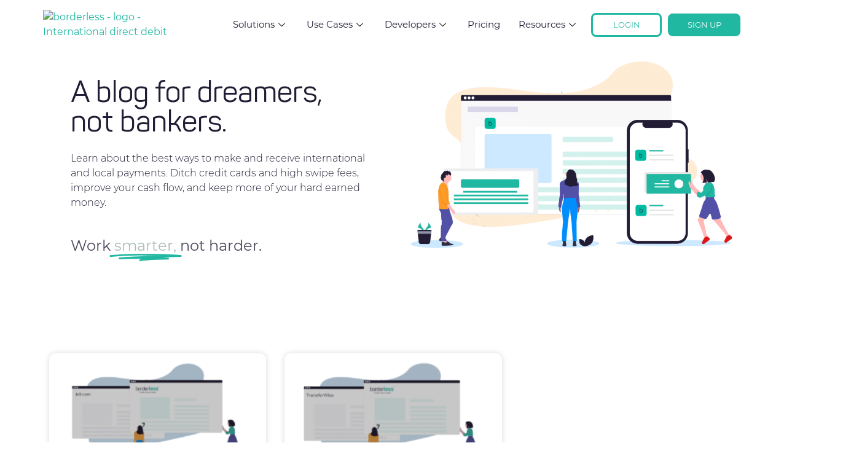

--- FILE ---
content_type: text/html; charset=UTF-8
request_url: https://getborderless.com/tag/pricing/
body_size: 68248
content:
<!doctype html>
<html lang="en-US">
<head>
	<meta charset="UTF-8">
	<meta name="viewport" content="width=device-width, initial-scale=1">
	<link rel="profile" href="https://gmpg.org/xfn/11">
	<meta name='robots' content='index, follow, max-image-preview:large, max-snippet:-1, max-video-preview:-1' />

	<!-- This site is optimized with the Yoast SEO plugin v24.3 - https://yoast.com/wordpress/plugins/seo/ -->
	<title>pricing Archives | borderless Global Payout Platform</title>
	<link rel="canonical" href="https://getborderless.com/tag/pricing/" />
	<meta property="og:locale" content="en_US" />
	<meta property="og:type" content="article" />
	<meta property="og:title" content="pricing Archives | borderless Global Payout Platform" />
	<meta property="og:url" content="https://getborderless.com/tag/pricing/" />
	<meta property="og:site_name" content="borderless Global Payout Platform" />
	<meta property="og:image" content="https://getborderless.com/wp-content/uploads/2025/01/borderlessLogo-02-1.png" />
	<meta property="og:image:width" content="989" />
	<meta property="og:image:height" content="328" />
	<meta property="og:image:type" content="image/png" />
	<meta name="twitter:card" content="summary_large_image" />
	<meta name="twitter:site" content="@getborderless" />
	<script type="application/ld+json" class="yoast-schema-graph">{"@context":"https://schema.org","@graph":[{"@type":"CollectionPage","@id":"https://getborderless.com/tag/pricing/","url":"https://getborderless.com/tag/pricing/","name":"pricing Archives | borderless Global Payout Platform","isPartOf":{"@id":"https://getborderless.com/#website"},"primaryImageOfPage":{"@id":"https://getborderless.com/tag/pricing/#primaryimage"},"image":{"@id":"https://getborderless.com/tag/pricing/#primaryimage"},"thumbnailUrl":"https://getborderless.com/wp-content/uploads/2021/03/borderless-vs-bill.png","breadcrumb":{"@id":"https://getborderless.com/tag/pricing/#breadcrumb"},"inLanguage":"en-US"},{"@type":"ImageObject","inLanguage":"en-US","@id":"https://getborderless.com/tag/pricing/#primaryimage","url":"https://getborderless.com/wp-content/uploads/2021/03/borderless-vs-bill.png","contentUrl":"https://getborderless.com/wp-content/uploads/2021/03/borderless-vs-bill.png","width":1200,"height":675},{"@type":"BreadcrumbList","@id":"https://getborderless.com/tag/pricing/#breadcrumb","itemListElement":[{"@type":"ListItem","position":1,"name":"Home","item":"https://getborderless.com/"},{"@type":"ListItem","position":2,"name":"pricing"}]},{"@type":"WebSite","@id":"https://getborderless.com/#website","url":"https://getborderless.com/","name":"borderless Global Payout Platform","description":"borderless | Global Payouts API | Pay To Bank, Card, and Wallets","publisher":{"@id":"https://getborderless.com/#organization"},"potentialAction":[{"@type":"SearchAction","target":{"@type":"EntryPoint","urlTemplate":"https://getborderless.com/?s={search_term_string}"},"query-input":{"@type":"PropertyValueSpecification","valueRequired":true,"valueName":"search_term_string"}}],"inLanguage":"en-US"},{"@type":"Organization","@id":"https://getborderless.com/#organization","name":"borderless: International Direct Debit","url":"https://getborderless.com/","logo":{"@type":"ImageObject","inLanguage":"en-US","@id":"https://getborderless.com/#/schema/logo/image/","url":"https://getborderless.com/wp-content/uploads/2025/01/borderlessLogo-02-1.png","contentUrl":"https://getborderless.com/wp-content/uploads/2025/01/borderlessLogo-02-1.png","width":989,"height":328,"caption":"borderless: International Direct Debit"},"image":{"@id":"https://getborderless.com/#/schema/logo/image/"},"sameAs":["https://x.com/getborderless","https://www.linkedin.com/company/getborderless","https://www.youtube.com/channel/UCTMG0yXkPNyemaOED7La8KA"]}]}</script>
	<!-- / Yoast SEO plugin. -->


<link rel='dns-prefetch' href='//js.hs-scripts.com' />
<link rel='dns-prefetch' href='//www.googletagmanager.com' />
<link rel="alternate" type="application/rss+xml" title="borderless Global Payout Platform &raquo; Feed" href="https://getborderless.com/feed/" />
<link rel="alternate" type="application/rss+xml" title="borderless Global Payout Platform &raquo; Comments Feed" href="https://getborderless.com/comments/feed/" />
<link rel="alternate" type="application/rss+xml" title="borderless Global Payout Platform &raquo; pricing Tag Feed" href="https://getborderless.com/tag/pricing/feed/" />
<link rel='stylesheet' id='wp-block-library-css' href='https://getborderless.com/wp-includes/css/dist/block-library/style.min.css?ver=6.6.4' media='all' />
<style id='global-styles-inline-css'>
:root{--wp--preset--aspect-ratio--square: 1;--wp--preset--aspect-ratio--4-3: 4/3;--wp--preset--aspect-ratio--3-4: 3/4;--wp--preset--aspect-ratio--3-2: 3/2;--wp--preset--aspect-ratio--2-3: 2/3;--wp--preset--aspect-ratio--16-9: 16/9;--wp--preset--aspect-ratio--9-16: 9/16;--wp--preset--color--black: #000000;--wp--preset--color--cyan-bluish-gray: #abb8c3;--wp--preset--color--white: #ffffff;--wp--preset--color--pale-pink: #f78da7;--wp--preset--color--vivid-red: #cf2e2e;--wp--preset--color--luminous-vivid-orange: #ff6900;--wp--preset--color--luminous-vivid-amber: #fcb900;--wp--preset--color--light-green-cyan: #7bdcb5;--wp--preset--color--vivid-green-cyan: #00d084;--wp--preset--color--pale-cyan-blue: #8ed1fc;--wp--preset--color--vivid-cyan-blue: #0693e3;--wp--preset--color--vivid-purple: #9b51e0;--wp--preset--gradient--vivid-cyan-blue-to-vivid-purple: linear-gradient(135deg,rgba(6,147,227,1) 0%,rgb(155,81,224) 100%);--wp--preset--gradient--light-green-cyan-to-vivid-green-cyan: linear-gradient(135deg,rgb(122,220,180) 0%,rgb(0,208,130) 100%);--wp--preset--gradient--luminous-vivid-amber-to-luminous-vivid-orange: linear-gradient(135deg,rgba(252,185,0,1) 0%,rgba(255,105,0,1) 100%);--wp--preset--gradient--luminous-vivid-orange-to-vivid-red: linear-gradient(135deg,rgba(255,105,0,1) 0%,rgb(207,46,46) 100%);--wp--preset--gradient--very-light-gray-to-cyan-bluish-gray: linear-gradient(135deg,rgb(238,238,238) 0%,rgb(169,184,195) 100%);--wp--preset--gradient--cool-to-warm-spectrum: linear-gradient(135deg,rgb(74,234,220) 0%,rgb(151,120,209) 20%,rgb(207,42,186) 40%,rgb(238,44,130) 60%,rgb(251,105,98) 80%,rgb(254,248,76) 100%);--wp--preset--gradient--blush-light-purple: linear-gradient(135deg,rgb(255,206,236) 0%,rgb(152,150,240) 100%);--wp--preset--gradient--blush-bordeaux: linear-gradient(135deg,rgb(254,205,165) 0%,rgb(254,45,45) 50%,rgb(107,0,62) 100%);--wp--preset--gradient--luminous-dusk: linear-gradient(135deg,rgb(255,203,112) 0%,rgb(199,81,192) 50%,rgb(65,88,208) 100%);--wp--preset--gradient--pale-ocean: linear-gradient(135deg,rgb(255,245,203) 0%,rgb(182,227,212) 50%,rgb(51,167,181) 100%);--wp--preset--gradient--electric-grass: linear-gradient(135deg,rgb(202,248,128) 0%,rgb(113,206,126) 100%);--wp--preset--gradient--midnight: linear-gradient(135deg,rgb(2,3,129) 0%,rgb(40,116,252) 100%);--wp--preset--font-size--small: 13px;--wp--preset--font-size--medium: 20px;--wp--preset--font-size--large: 36px;--wp--preset--font-size--x-large: 42px;--wp--preset--spacing--20: 0.44rem;--wp--preset--spacing--30: 0.67rem;--wp--preset--spacing--40: 1rem;--wp--preset--spacing--50: 1.5rem;--wp--preset--spacing--60: 2.25rem;--wp--preset--spacing--70: 3.38rem;--wp--preset--spacing--80: 5.06rem;--wp--preset--shadow--natural: 6px 6px 9px rgba(0, 0, 0, 0.2);--wp--preset--shadow--deep: 12px 12px 50px rgba(0, 0, 0, 0.4);--wp--preset--shadow--sharp: 6px 6px 0px rgba(0, 0, 0, 0.2);--wp--preset--shadow--outlined: 6px 6px 0px -3px rgba(255, 255, 255, 1), 6px 6px rgba(0, 0, 0, 1);--wp--preset--shadow--crisp: 6px 6px 0px rgba(0, 0, 0, 1);}:root { --wp--style--global--content-size: 800px;--wp--style--global--wide-size: 1200px; }:where(body) { margin: 0; }.wp-site-blocks > .alignleft { float: left; margin-right: 2em; }.wp-site-blocks > .alignright { float: right; margin-left: 2em; }.wp-site-blocks > .aligncenter { justify-content: center; margin-left: auto; margin-right: auto; }:where(.wp-site-blocks) > * { margin-block-start: 24px; margin-block-end: 0; }:where(.wp-site-blocks) > :first-child { margin-block-start: 0; }:where(.wp-site-blocks) > :last-child { margin-block-end: 0; }:root { --wp--style--block-gap: 24px; }:root :where(.is-layout-flow) > :first-child{margin-block-start: 0;}:root :where(.is-layout-flow) > :last-child{margin-block-end: 0;}:root :where(.is-layout-flow) > *{margin-block-start: 24px;margin-block-end: 0;}:root :where(.is-layout-constrained) > :first-child{margin-block-start: 0;}:root :where(.is-layout-constrained) > :last-child{margin-block-end: 0;}:root :where(.is-layout-constrained) > *{margin-block-start: 24px;margin-block-end: 0;}:root :where(.is-layout-flex){gap: 24px;}:root :where(.is-layout-grid){gap: 24px;}.is-layout-flow > .alignleft{float: left;margin-inline-start: 0;margin-inline-end: 2em;}.is-layout-flow > .alignright{float: right;margin-inline-start: 2em;margin-inline-end: 0;}.is-layout-flow > .aligncenter{margin-left: auto !important;margin-right: auto !important;}.is-layout-constrained > .alignleft{float: left;margin-inline-start: 0;margin-inline-end: 2em;}.is-layout-constrained > .alignright{float: right;margin-inline-start: 2em;margin-inline-end: 0;}.is-layout-constrained > .aligncenter{margin-left: auto !important;margin-right: auto !important;}.is-layout-constrained > :where(:not(.alignleft):not(.alignright):not(.alignfull)){max-width: var(--wp--style--global--content-size);margin-left: auto !important;margin-right: auto !important;}.is-layout-constrained > .alignwide{max-width: var(--wp--style--global--wide-size);}body .is-layout-flex{display: flex;}.is-layout-flex{flex-wrap: wrap;align-items: center;}.is-layout-flex > :is(*, div){margin: 0;}body .is-layout-grid{display: grid;}.is-layout-grid > :is(*, div){margin: 0;}body{padding-top: 0px;padding-right: 0px;padding-bottom: 0px;padding-left: 0px;}a:where(:not(.wp-element-button)){text-decoration: underline;}:root :where(.wp-element-button, .wp-block-button__link){background-color: #32373c;border-width: 0;color: #fff;font-family: inherit;font-size: inherit;line-height: inherit;padding: calc(0.667em + 2px) calc(1.333em + 2px);text-decoration: none;}.has-black-color{color: var(--wp--preset--color--black) !important;}.has-cyan-bluish-gray-color{color: var(--wp--preset--color--cyan-bluish-gray) !important;}.has-white-color{color: var(--wp--preset--color--white) !important;}.has-pale-pink-color{color: var(--wp--preset--color--pale-pink) !important;}.has-vivid-red-color{color: var(--wp--preset--color--vivid-red) !important;}.has-luminous-vivid-orange-color{color: var(--wp--preset--color--luminous-vivid-orange) !important;}.has-luminous-vivid-amber-color{color: var(--wp--preset--color--luminous-vivid-amber) !important;}.has-light-green-cyan-color{color: var(--wp--preset--color--light-green-cyan) !important;}.has-vivid-green-cyan-color{color: var(--wp--preset--color--vivid-green-cyan) !important;}.has-pale-cyan-blue-color{color: var(--wp--preset--color--pale-cyan-blue) !important;}.has-vivid-cyan-blue-color{color: var(--wp--preset--color--vivid-cyan-blue) !important;}.has-vivid-purple-color{color: var(--wp--preset--color--vivid-purple) !important;}.has-black-background-color{background-color: var(--wp--preset--color--black) !important;}.has-cyan-bluish-gray-background-color{background-color: var(--wp--preset--color--cyan-bluish-gray) !important;}.has-white-background-color{background-color: var(--wp--preset--color--white) !important;}.has-pale-pink-background-color{background-color: var(--wp--preset--color--pale-pink) !important;}.has-vivid-red-background-color{background-color: var(--wp--preset--color--vivid-red) !important;}.has-luminous-vivid-orange-background-color{background-color: var(--wp--preset--color--luminous-vivid-orange) !important;}.has-luminous-vivid-amber-background-color{background-color: var(--wp--preset--color--luminous-vivid-amber) !important;}.has-light-green-cyan-background-color{background-color: var(--wp--preset--color--light-green-cyan) !important;}.has-vivid-green-cyan-background-color{background-color: var(--wp--preset--color--vivid-green-cyan) !important;}.has-pale-cyan-blue-background-color{background-color: var(--wp--preset--color--pale-cyan-blue) !important;}.has-vivid-cyan-blue-background-color{background-color: var(--wp--preset--color--vivid-cyan-blue) !important;}.has-vivid-purple-background-color{background-color: var(--wp--preset--color--vivid-purple) !important;}.has-black-border-color{border-color: var(--wp--preset--color--black) !important;}.has-cyan-bluish-gray-border-color{border-color: var(--wp--preset--color--cyan-bluish-gray) !important;}.has-white-border-color{border-color: var(--wp--preset--color--white) !important;}.has-pale-pink-border-color{border-color: var(--wp--preset--color--pale-pink) !important;}.has-vivid-red-border-color{border-color: var(--wp--preset--color--vivid-red) !important;}.has-luminous-vivid-orange-border-color{border-color: var(--wp--preset--color--luminous-vivid-orange) !important;}.has-luminous-vivid-amber-border-color{border-color: var(--wp--preset--color--luminous-vivid-amber) !important;}.has-light-green-cyan-border-color{border-color: var(--wp--preset--color--light-green-cyan) !important;}.has-vivid-green-cyan-border-color{border-color: var(--wp--preset--color--vivid-green-cyan) !important;}.has-pale-cyan-blue-border-color{border-color: var(--wp--preset--color--pale-cyan-blue) !important;}.has-vivid-cyan-blue-border-color{border-color: var(--wp--preset--color--vivid-cyan-blue) !important;}.has-vivid-purple-border-color{border-color: var(--wp--preset--color--vivid-purple) !important;}.has-vivid-cyan-blue-to-vivid-purple-gradient-background{background: var(--wp--preset--gradient--vivid-cyan-blue-to-vivid-purple) !important;}.has-light-green-cyan-to-vivid-green-cyan-gradient-background{background: var(--wp--preset--gradient--light-green-cyan-to-vivid-green-cyan) !important;}.has-luminous-vivid-amber-to-luminous-vivid-orange-gradient-background{background: var(--wp--preset--gradient--luminous-vivid-amber-to-luminous-vivid-orange) !important;}.has-luminous-vivid-orange-to-vivid-red-gradient-background{background: var(--wp--preset--gradient--luminous-vivid-orange-to-vivid-red) !important;}.has-very-light-gray-to-cyan-bluish-gray-gradient-background{background: var(--wp--preset--gradient--very-light-gray-to-cyan-bluish-gray) !important;}.has-cool-to-warm-spectrum-gradient-background{background: var(--wp--preset--gradient--cool-to-warm-spectrum) !important;}.has-blush-light-purple-gradient-background{background: var(--wp--preset--gradient--blush-light-purple) !important;}.has-blush-bordeaux-gradient-background{background: var(--wp--preset--gradient--blush-bordeaux) !important;}.has-luminous-dusk-gradient-background{background: var(--wp--preset--gradient--luminous-dusk) !important;}.has-pale-ocean-gradient-background{background: var(--wp--preset--gradient--pale-ocean) !important;}.has-electric-grass-gradient-background{background: var(--wp--preset--gradient--electric-grass) !important;}.has-midnight-gradient-background{background: var(--wp--preset--gradient--midnight) !important;}.has-small-font-size{font-size: var(--wp--preset--font-size--small) !important;}.has-medium-font-size{font-size: var(--wp--preset--font-size--medium) !important;}.has-large-font-size{font-size: var(--wp--preset--font-size--large) !important;}.has-x-large-font-size{font-size: var(--wp--preset--font-size--x-large) !important;}
:root :where(.wp-block-pullquote){font-size: 1.5em;line-height: 1.6;}
</style>
<link rel='stylesheet' id='wpda_wpdp_public-css' href='https://getborderless.com/wp-content/plugins/wp-data-access/public/../assets/css/wpda_public.css?ver=5.5.40' media='all' />
<link rel='stylesheet' id='hello-elementor-css' href='https://getborderless.com/wp-content/themes/hello-elementor/style.min.css?ver=3.2.1' media='all' />
<link rel='stylesheet' id='hello-elementor-theme-style-css' href='https://getborderless.com/wp-content/themes/hello-elementor/theme.min.css?ver=3.2.1' media='all' />
<link rel='stylesheet' id='hello-elementor-header-footer-css' href='https://getborderless.com/wp-content/themes/hello-elementor/header-footer.min.css?ver=3.2.1' media='all' />
<link rel='stylesheet' id='elementor-frontend-css' href='https://getborderless.com/wp-content/plugins/elementor/assets/css/frontend.min.css?ver=3.28.4' media='all' />
<link rel='stylesheet' id='elementor-post-7-css' href='https://getborderless.com/wp-content/uploads/elementor/css/post-7.css?ver=1766268912' media='all' />
<link rel='stylesheet' id='widget-image-css' href='https://getborderless.com/wp-content/plugins/elementor/assets/css/widget-image.min.css?ver=3.28.4' media='all' />
<link rel='stylesheet' id='widget-animated-headline-css' href='https://getborderless.com/wp-content/plugins/elementor-pro/assets/css/widget-animated-headline.min.css?ver=3.26.2' media='all' />
<link rel='stylesheet' id='widget-heading-css' href='https://getborderless.com/wp-content/plugins/elementor/assets/css/widget-heading.min.css?ver=3.28.4' media='all' />
<link rel='stylesheet' id='e-animation-pop-css' href='https://getborderless.com/wp-content/plugins/elementor/assets/lib/animations/styles/e-animation-pop.min.css?ver=3.28.4' media='all' />
<link rel='stylesheet' id='widget-social-icons-css' href='https://getborderless.com/wp-content/plugins/elementor/assets/css/widget-social-icons.min.css?ver=3.28.4' media='all' />
<link rel='stylesheet' id='e-apple-webkit-css' href='https://getborderless.com/wp-content/plugins/elementor/assets/css/conditionals/apple-webkit.min.css?ver=3.28.4' media='all' />
<link rel='stylesheet' id='widget-icon-list-css' href='https://getborderless.com/wp-content/plugins/elementor/assets/css/widget-icon-list.min.css?ver=3.28.4' media='all' />
<link rel='stylesheet' id='e-animation-fadeIn-css' href='https://getborderless.com/wp-content/plugins/elementor/assets/lib/animations/styles/fadeIn.min.css?ver=3.28.4' media='all' />
<link rel='stylesheet' id='widget-nav-menu-css' href='https://getborderless.com/wp-content/plugins/elementor-pro/assets/css/widget-nav-menu.min.css?ver=3.26.2' media='all' />
<link rel='stylesheet' id='widget-posts-css' href='https://getborderless.com/wp-content/plugins/elementor-pro/assets/css/widget-posts.min.css?ver=3.26.2' media='all' />
<link rel='stylesheet' id='e-shapes-css' href='https://getborderless.com/wp-content/plugins/elementor/assets/css/conditionals/shapes.min.css?ver=3.28.4' media='all' />
<link rel='stylesheet' id='e-animation-grow-css' href='https://getborderless.com/wp-content/plugins/elementor/assets/lib/animations/styles/e-animation-grow.min.css?ver=3.28.4' media='all' />
<link rel='stylesheet' id='widget-form-css' href='https://getborderless.com/wp-content/plugins/elementor-pro/assets/css/widget-form.min.css?ver=3.26.2' media='all' />
<link rel='stylesheet' id='e-animation-zoomIn-css' href='https://getborderless.com/wp-content/plugins/elementor/assets/lib/animations/styles/zoomIn.min.css?ver=3.28.4' media='all' />
<link rel='stylesheet' id='e-popup-css' href='https://getborderless.com/wp-content/plugins/elementor-pro/assets/css/conditionals/popup.min.css?ver=3.26.2' media='all' />
<link rel='stylesheet' id='elementor-post-39990-css' href='https://getborderless.com/wp-content/uploads/elementor/css/post-39990.css?ver=1766268931' media='all' />
<link rel='stylesheet' id='elementor-post-135-css' href='https://getborderless.com/wp-content/uploads/elementor/css/post-135.css?ver=1766268913' media='all' />
<link rel='stylesheet' id='elementor-post-1376-css' href='https://getborderless.com/wp-content/uploads/elementor/css/post-1376.css?ver=1766268938' media='all' />
<link rel='stylesheet' id='elementor-post-3457-css' href='https://getborderless.com/wp-content/uploads/elementor/css/post-3457.css?ver=1766268913' media='all' />
<link rel='stylesheet' id='elementor-post-701-css' href='https://getborderless.com/wp-content/uploads/elementor/css/post-701.css?ver=1766268913' media='all' />
<link rel='stylesheet' id='icss-custom-styles-css' href='https://getborderless.com/wp-content/plugins/instant-css/public/custom.css?ver=1591109990' media='all' />
<link rel='stylesheet' id='dashicons-css' href='https://getborderless.com/wp-includes/css/dashicons.min.css?ver=6.6.4' media='all' />
<link rel='stylesheet' id='ekit-widget-styles-css' href='https://getborderless.com/wp-content/plugins/elementskit-lite/widgets/init/assets/css/widget-styles.css?ver=3.5.0' media='all' />
<link rel='stylesheet' id='ekit-responsive-css' href='https://getborderless.com/wp-content/plugins/elementskit-lite/widgets/init/assets/css/responsive.css?ver=3.5.0' media='all' />
<link rel='stylesheet' id='eael-general-css' href='https://getborderless.com/wp-content/plugins/essential-addons-for-elementor-lite/assets/front-end/css/view/general.min.css?ver=6.1.11' media='all' />
<link rel='stylesheet' id='bdt-uikit-css' href='https://getborderless.com/wp-content/plugins/bdthemes-element-pack-lite/assets/css/bdt-uikit.css?ver=3.21.7' media='all' />
<link rel='stylesheet' id='ep-helper-css' href='https://getborderless.com/wp-content/plugins/bdthemes-element-pack-lite/assets/css/ep-helper.css?ver=5.10.30' media='all' />
<link rel='stylesheet' id='elementor-gf-local-roboto-css' href='http://getborderless.com/wp-content/uploads/elementor/google-fonts/css/roboto.css?ver=1759523508' media='all' />
<link rel='stylesheet' id='elementor-gf-local-robotoslab-css' href='http://getborderless.com/wp-content/uploads/elementor/google-fonts/css/robotoslab.css?ver=1759523512' media='all' />
<link rel='stylesheet' id='elementor-icons-ekiticons-css' href='https://getborderless.com/wp-content/plugins/elementskit-lite/modules/elementskit-icon-pack/assets/css/ekiticons.css?ver=3.5.0' media='all' />
<script src="https://getborderless.com/wp-includes/js/jquery/jquery.min.js?ver=3.7.1" id="jquery-core-js"></script>
<script src="https://getborderless.com/wp-includes/js/jquery/jquery-migrate.min.js?ver=3.4.1" id="jquery-migrate-js"></script>
<script src="https://getborderless.com/wp-includes/js/underscore.min.js?ver=1.13.4" id="underscore-js"></script>
<script src="https://getborderless.com/wp-includes/js/backbone.min.js?ver=1.5.0" id="backbone-js"></script>
<script id="wp-api-request-js-extra">
var wpApiSettings = {"root":"https:\/\/getborderless.com\/wp-json\/","nonce":"dad47c9f1d","versionString":"wp\/v2\/"};
</script>
<script src="https://getborderless.com/wp-includes/js/api-request.min.js?ver=6.6.4" id="wp-api-request-js"></script>
<script src="https://getborderless.com/wp-includes/js/wp-api.min.js?ver=6.6.4" id="wp-api-js"></script>
<script id="wpda_rest_api-js-extra">
var wpdaApiSettings = {"path":"wpda"};
</script>
<script src="https://getborderless.com/wp-content/plugins/wp-data-access/public/../assets/js/wpda_rest_api.js?ver=5.5.40" id="wpda_rest_api-js"></script>

<!-- Google tag (gtag.js) snippet added by Site Kit -->

<!-- Google Analytics snippet added by Site Kit -->
<script src="https://www.googletagmanager.com/gtag/js?id=GT-TNSFM78" id="google_gtagjs-js" async></script>
<script id="google_gtagjs-js-after">
window.dataLayer = window.dataLayer || [];function gtag(){dataLayer.push(arguments);}
gtag("set","linker",{"domains":["getborderless.com"]});
gtag("js", new Date());
gtag("set", "developer_id.dZTNiMT", true);
gtag("config", "GT-TNSFM78");
</script>

<!-- End Google tag (gtag.js) snippet added by Site Kit -->
<link rel="https://api.w.org/" href="https://getborderless.com/wp-json/" /><link rel="alternate" title="JSON" type="application/json" href="https://getborderless.com/wp-json/wp/v2/tags/263" /><link rel="EditURI" type="application/rsd+xml" title="RSD" href="https://getborderless.com/xmlrpc.php?rsd" />
<meta name="generator" content="WordPress 6.6.4" />
<!-- start Simple Custom CSS and JS -->
<!-- Add HTML code to the header or the footer.

For example, you can use the following code for loading the jQuery library from Google CDN:
<script src="https://ajax.googleapis.com/ajax/libs/jquery/3.4.1/jquery.min.js"></script>

or the following one for loading the Bootstrap library from MaxCDN:
<link rel="stylesheet" href="https://stackpath.bootstrapcdn.com/bootstrap/4.3.1/css/bootstrap.min.css" integrity="sha384-ggOyR0iXCbMQv3Xipma34MD+dH/1fQ784/j6cY/iJTQUOhcWr7x9JvoRxT2MZw1T" crossorigin="anonymous">

-- End of the comment --> 

<!-- Global site tag (gtag.js) - Google Ads: 616386804 --> 
<script async src="https://www.googletagmanager.com/gtag/js?id=AW-616386804"></script> 
<script> 
  window.dataLayer = window.dataLayer || []; 
  function gtag(){dataLayer.push(arguments);} 
  gtag('js', new Date()); 
  gtag('config', 'AW-616386804'); 
</script>
<!-- Event snippet for Sign-up conversion page In your html page, add the snippet and call gtag_report_conversion when someone clicks on the chosen link or button. --> 
<script> 
  function gtag_report_conversion(url) { 
    var callback = function () { 
      if (typeof(url) != 'undefined') { 
        window.location = url; 
      } 
    }; 
    gtag('event', 'conversion', { 
      'send_to': 'AW-616386804/Pf21CLrijt0BEPSh9aUC', 
      'event_callback': callback 
    }); 
    return false; 
  } 
</script> <!-- end Simple Custom CSS and JS -->
<!-- start Simple Custom CSS and JS -->
<!-- Global site tag (gtag.js) - Google Analytics -->
<script async src="https://www.googletagmanager.com/gtag/js?id=UA-120299105-1"></script>
<script>
  window.dataLayer = window.dataLayer || [];
  function gtag(){dataLayer.push(arguments);}
  gtag('js', new Date());

  gtag('config', 'UA-120299105-1');
</script><!-- end Simple Custom CSS and JS -->

<script src='//getborderless.com/wp-content/uploads/custom-css-js/2009.js?v=3729'></script>
<style id="essential-blocks-global-styles">
            :root {
                --eb-global-primary-color: #101828;
--eb-global-secondary-color: #475467;
--eb-global-tertiary-color: #98A2B3;
--eb-global-text-color: #475467;
--eb-global-heading-color: #1D2939;
--eb-global-link-color: #444CE7;
--eb-global-background-color: #F9FAFB;
--eb-global-button-text-color: #FFFFFF;
--eb-global-button-background-color: #101828;
--eb-gradient-primary-color: linear-gradient(90deg, hsla(259, 84%, 78%, 1) 0%, hsla(206, 67%, 75%, 1) 100%);
--eb-gradient-secondary-color: linear-gradient(90deg, hsla(18, 76%, 85%, 1) 0%, hsla(203, 69%, 84%, 1) 100%);
--eb-gradient-tertiary-color: linear-gradient(90deg, hsla(248, 21%, 15%, 1) 0%, hsla(250, 14%, 61%, 1) 100%);
--eb-gradient-background-color: linear-gradient(90deg, rgb(250, 250, 250) 0%, rgb(233, 233, 233) 49%, rgb(244, 243, 243) 100%);

                --eb-tablet-breakpoint: 1024px;
--eb-mobile-breakpoint: 767px;

            }
            
            
        </style><meta name="generator" content="Site Kit by Google 1.151.0" />			<!-- DO NOT COPY THIS SNIPPET! Start of Page Analytics Tracking for HubSpot WordPress plugin v11.3.6-->
			<script class="hsq-set-content-id" data-content-id="listing-page">
				var _hsq = _hsq || [];
				_hsq.push(["setContentType", "listing-page"]);
			</script>
			<!-- DO NOT COPY THIS SNIPPET! End of Page Analytics Tracking for HubSpot WordPress plugin -->
			<script>
    (function(d, w, b, t){
        var h = d.getElementsByTagName("head")[0];
        var s = d.createElement("script");
        s.src = b + "/t/script.js?c=" + t;
        h.appendChild(s);
    })(document, window, "https://ltracking.de", "67eb2737b1b43b4575d30306");
</script><meta name="generator" content="Elementor 3.28.4; features: e_font_icon_svg, additional_custom_breakpoints, e_local_google_fonts, e_element_cache; settings: css_print_method-external, google_font-enabled, font_display-auto">
			<style>
				.e-con.e-parent:nth-of-type(n+4):not(.e-lazyloaded):not(.e-no-lazyload),
				.e-con.e-parent:nth-of-type(n+4):not(.e-lazyloaded):not(.e-no-lazyload) * {
					background-image: none !important;
				}
				@media screen and (max-height: 1024px) {
					.e-con.e-parent:nth-of-type(n+3):not(.e-lazyloaded):not(.e-no-lazyload),
					.e-con.e-parent:nth-of-type(n+3):not(.e-lazyloaded):not(.e-no-lazyload) * {
						background-image: none !important;
					}
				}
				@media screen and (max-height: 640px) {
					.e-con.e-parent:nth-of-type(n+2):not(.e-lazyloaded):not(.e-no-lazyload),
					.e-con.e-parent:nth-of-type(n+2):not(.e-lazyloaded):not(.e-no-lazyload) * {
						background-image: none !important;
					}
				}
			</style>
			<!-- There is no amphtml version available for this URL. -->
<!-- Google Tag Manager snippet added by Site Kit -->
<script>
			( function( w, d, s, l, i ) {
				w[l] = w[l] || [];
				w[l].push( {'gtm.start': new Date().getTime(), event: 'gtm.js'} );
				var f = d.getElementsByTagName( s )[0],
					j = d.createElement( s ), dl = l != 'dataLayer' ? '&l=' + l : '';
				j.async = true;
				j.src = 'https://www.googletagmanager.com/gtm.js?id=' + i + dl;
				f.parentNode.insertBefore( j, f );
			} )( window, document, 'script', 'dataLayer', 'GTM-TRZDKKV7' );
			
</script>

<!-- End Google Tag Manager snippet added by Site Kit -->
<link rel="icon" href="https://getborderless.com/wp-content/uploads/2020/05/cropped-android-chrome-512x512-1-32x32.png" sizes="32x32" />
<link rel="icon" href="https://getborderless.com/wp-content/uploads/2020/05/cropped-android-chrome-512x512-1-192x192.png" sizes="192x192" />
<link rel="apple-touch-icon" href="https://getborderless.com/wp-content/uploads/2020/05/cropped-android-chrome-512x512-1-180x180.png" />
<meta name="msapplication-TileImage" content="https://getborderless.com/wp-content/uploads/2020/05/cropped-android-chrome-512x512-1-270x270.png" />
		<style id="wp-custom-css">
			i.icon.icon-down-arrow1.elementskit-submenu-indicator {
    border: none !important;
}

a.elementor-button.elementor-button-link.elementor-size-sm:hover {
    box-shadow: none !important;
}

a.elementor-button.elementor-button-link.elementor-size-sm{
    box-shadow: none !important;
}

a.elementor-button.elementor-button-link.elementor-size-sm {
    margin-top: 45px !important;
}

/* .elementor-post__thumbnail.elementor-fit-height {
    padding: 0px !important;
} */

li.menu-item.menu-item-type-custom.menu-item-object-custom.menu-item-40098.nav-item.elementskit-mobile-builder-content {
    display: f\; display: flex;
    display: flex !important;
    width: 100% !important;
    background: white !important;
    padding: 20px 0px !important;
}


a.login {
    border: 1px solid #21b8a2 !important;
    border-radius: 30px !important;
    padding: 5px 30px !important;
    font-weight: 600 !important;
	    margin-right: 15px;
}


a.signup {
    border: 1px solid #21b8a2 !important;
	background: #21b8a2 !important;
    border-radius: 30px !important;
    padding: 5px 30px !important;
    font-weight: 600 !important;
	color: #fff !important
}

.icon-box00:hover h3{color:#14B9A3 !important}

/* .elementor-post__thumbnail.elementor-fit-height {
    padding: 90px !important;
}
 */

button.elementskit-menu-hamburger.elementskit-menu-toggler {
    box-shadow: none !important;
}

button.elementskit-menu-close.elementskit-menu-toggler {
    box-shadow: none !important;
}		</style>
		</head>
<body class="archive tag tag-pricing tag-263 wp-custom-logo wp-embed-responsive elementor-page-1376 elementor-default elementor-template-full-width elementor-kit-7">

		<!-- Google Tag Manager (noscript) snippet added by Site Kit -->
		<noscript>
			<iframe src="https://www.googletagmanager.com/ns.html?id=GTM-TRZDKKV7" height="0" width="0" style="display:none;visibility:hidden"></iframe>
		</noscript>
		<!-- End Google Tag Manager (noscript) snippet added by Site Kit -->
		
<a class="skip-link screen-reader-text" href="#content">Skip to content</a>

		<div data-elementor-type="header" data-elementor-id="39990" class="elementor elementor-39990 elementor-location-header" data-elementor-post-type="elementor_library">
					<header data-particle_enable="false" data-particle-mobile-disabled="false" class="elementor-section elementor-top-section elementor-element elementor-element-22c929c9 elementor-section-content-middle elementor-section-height-min-height elementor-section-stretched elementor-hidden-mobile elementor-hidden-tablet elementor-section-boxed elementor-section-height-default elementor-section-items-middle" data-id="22c929c9" data-element_type="section" data-settings="{&quot;background_background&quot;:&quot;classic&quot;,&quot;stretch_section&quot;:&quot;section-stretched&quot;,&quot;sticky&quot;:&quot;top&quot;,&quot;sticky_on&quot;:[&quot;mobile&quot;],&quot;sticky_offset&quot;:0,&quot;sticky_effects_offset&quot;:0,&quot;sticky_anchor_link_offset&quot;:0}">
						<div class="elementor-container elementor-column-gap-no">
					<div class="elementor-column elementor-col-25 elementor-top-column elementor-element elementor-element-6ae9e2f2" data-id="6ae9e2f2" data-element_type="column">
			<div class="elementor-widget-wrap elementor-element-populated">
						<div class="elementor-element elementor-element-47eaea53 elementor-widget elementor-widget-image" data-id="47eaea53" data-element_type="widget" data-widget_type="image.default">
				<div class="elementor-widget-container">
																<a href="https://getborderless.com/">
							<img fetchpriority="high" width="800" height="265" src="https://ec2-3-130-74-180.us-east-2.compute.amazonaws.com/wp-content/uploads/2020/05/borderlessLogo-02.png" class="attachment-large size-large wp-image-612" alt="borderless - logo - International direct debit" srcset="https://ec2-3-130-74-180.us-east-2.compute.amazonaws.com/wp-content/uploads/2020/05/borderlessLogo-02.png 989w, https://ec2-3-130-74-180.us-east-2.compute.amazonaws.com/wp-content/uploads/2020/05/borderlessLogo-02-300x99.png 300w, https://ec2-3-130-74-180.us-east-2.compute.amazonaws.com/wp-content/uploads/2020/05/borderlessLogo-02-768x255.png 768w" sizes="(max-width: 800px) 100vw, 800px" />								</a>
															</div>
				</div>
					</div>
		</div>
				<div class="elementor-column elementor-col-50 elementor-top-column elementor-element elementor-element-2f6f0ae9" data-id="2f6f0ae9" data-element_type="column">
			<div class="elementor-widget-wrap elementor-element-populated">
						<div class="elementor-element elementor-element-ce57b1b elementor-hidden-tablet elementor-hidden-mobile elementor-widget elementor-widget-ekit-nav-menu" data-id="ce57b1b" data-element_type="widget" data-widget_type="ekit-nav-menu.default">
				<div class="elementor-widget-container">
							<nav class="ekit-wid-con ekit_menu_responsive_tablet" 
			data-hamburger-icon="" 
			data-hamburger-icon-type="icon" 
			data-responsive-breakpoint="1024">
			            <button class="elementskit-menu-hamburger elementskit-menu-toggler"  type="button" aria-label="hamburger-icon">
                                    <span class="elementskit-menu-hamburger-icon"></span><span class="elementskit-menu-hamburger-icon"></span><span class="elementskit-menu-hamburger-icon"></span>
                            </button>
            <div id="ekit-megamenu-test-menu" class="elementskit-menu-container elementskit-menu-offcanvas-elements elementskit-navbar-nav-default ekit-nav-menu-one-page-no ekit-nav-dropdown-hover"><ul id="menu-test-menu" class="elementskit-navbar-nav elementskit-menu-po-right submenu-click-on-icon"><li id="menu-item-39869" class="menu-item menu-item-type-custom menu-item-object-custom menu-item-39869 nav-item elementskit-dropdown-has top_position elementskit-dropdown-menu-custom_width elementskit-megamenu-has elementskit-mobile-builder-content" data-vertical-menu=1100><a href="#" class="ekit-menu-nav-link">Solutions<i aria-hidden="true" class="icon icon-down-arrow1 elementskit-submenu-indicator"></i></a><div class="elementskit-megamenu-panel">		<div data-elementor-type="wp-post" data-elementor-id="39882" class="elementor elementor-39882" data-elementor-post-type="elementskit_content">
						<section data-particle_enable="false" data-particle-mobile-disabled="false" class="elementor-section elementor-top-section elementor-element elementor-element-f6b3fe6 elementor-section-boxed elementor-section-height-default elementor-section-height-default" data-id="f6b3fe6" data-element_type="section" data-settings="{&quot;background_background&quot;:&quot;classic&quot;}">
							<div class="elementor-background-overlay"></div>
							<div class="elementor-container elementor-column-gap-default">
					<div class="elementor-column elementor-col-100 elementor-top-column elementor-element elementor-element-7e5e801" data-id="7e5e801" data-element_type="column">
			<div class="elementor-widget-wrap elementor-element-populated">
						<section data-particle_enable="false" data-particle-mobile-disabled="false" class="elementor-section elementor-inner-section elementor-element elementor-element-1f28f85 elementor-section-boxed elementor-section-height-default elementor-section-height-default" data-id="1f28f85" data-element_type="section">
						<div class="elementor-container elementor-column-gap-default">
					<div class="elementor-column elementor-col-33 elementor-inner-column elementor-element elementor-element-314788a" data-id="314788a" data-element_type="column" data-settings="{&quot;background_background&quot;:&quot;classic&quot;}">
			<div class="elementor-widget-wrap elementor-element-populated">
					<div class="elementor-background-overlay"></div>
						<div class="elementor-element elementor-element-f335942 elementor-widget elementor-widget-heading" data-id="f335942" data-element_type="widget" data-widget_type="heading.default">
				<div class="elementor-widget-container">
					<h2 class="elementor-heading-title elementor-size-default">Global Payout Solutions</h2>				</div>
				</div>
				<div class="elementor-element elementor-element-8bcec31 elementor-widget elementor-widget-text-editor" data-id="8bcec31" data-element_type="widget" data-widget_type="text-editor.default">
				<div class="elementor-widget-container">
									On-board, pay, and comply with regulations globally in seconds.								</div>
				</div>
				<div class="elementor-element elementor-element-6b37904 elementor-widget-divider--view-line elementor-widget elementor-widget-divider" data-id="6b37904" data-element_type="widget" data-widget_type="divider.default">
				<div class="elementor-widget-container">
							<div class="elementor-divider">
			<span class="elementor-divider-separator">
						</span>
		</div>
						</div>
				</div>
				<div class="elementor-element elementor-element-13bf9a5 elementor-position-left elementor-vertical-align-middle elementor-mobile-position-left icon-box00 elementor-view-default elementor-widget elementor-widget-icon-box" data-id="13bf9a5" data-element_type="widget" data-widget_type="icon-box.default">
				<div class="elementor-widget-container">
							<div class="elementor-icon-box-wrapper">

						<div class="elementor-icon-box-icon">
				<a href="https://getborderless.com/contractor-amp-vendor-payouts-solution/" class="elementor-icon" tabindex="-1" aria-label="Global Pay">
				<svg xmlns="http://www.w3.org/2000/svg" xmlns:xlink="http://www.w3.org/1999/xlink" width="512" height="512" x="0" y="0" viewBox="0 0 487 487.719" style="enable-background:new 0 0 512 512" xml:space="preserve" class=""><g><linearGradient id="a"><stop stop-opacity="1" stop-color="#21b8a2" offset="0.3518518235076234"></stop><stop stop-opacity="1" stop-color="#008dfd" offset="1"></stop></linearGradient><linearGradient xlink:href="#a" id="b" x1="220.204" x2="220.204" y1="14.768" y2="474.363" gradientUnits="userSpaceOnUse"></linearGradient><linearGradient xlink:href="#a" id="c" x1="215.204" x2="215.204" y1="14.768" y2="474.363" gradientUnits="userSpaceOnUse"></linearGradient><linearGradient xlink:href="#a" id="d" x1="280.204" x2="280.204" y1="14.768" y2="474.363" gradientUnits="userSpaceOnUse"></linearGradient><linearGradient xlink:href="#a" id="e" x1="160.204" x2="160.204" y1="14.768" y2="474.363" gradientUnits="userSpaceOnUse"></linearGradient><path fill="url(#b)" d="M220.867 266.176a7.616 7.616 0 0 0-2.742-.094c-9.16-1.066-16.07-8.816-16.086-18.035a8 8 0 0 0-16 0c.024 15.394 10.32 28.879 25.164 32.953v8a8 8 0 0 0 16 0v-7.516c17.133-3.586 28.777-19.543 26.977-36.953-1.805-17.41-16.473-30.64-33.977-30.644-10.031 0-18.164-8.133-18.164-18.164s8.133-18.164 18.164-18.164 18.164 8.132 18.164 18.164a8 8 0 0 0 16 0c-.023-16.164-11.347-30.106-27.164-33.442V155a8 8 0 0 0-16 0v7.77c-16.508 4.507-27.133 20.535-24.86 37.496s16.747 29.62 33.86 29.617c9.899 0 17.973 7.926 18.152 17.82.184 9.895-7.597 18.113-17.488 18.473zm0 0" opacity="1" data-original="url(#b)" class=""></path><path fill="url(#b)" d="M220.203 338.508c64.07 0 116.008-51.938 116.008-116.008s-51.938-116.008-116.008-116.008S104.195 158.43 104.195 222.5c.075 64.04 51.97 115.938 116.008 116.008zm0-216.016c55.234 0 100.008 44.774 100.008 100.008s-44.774 100.008-100.008 100.008S120.195 277.734 120.195 222.5c.063-55.207 44.801-99.945 100.008-100.008zm0 0" opacity="1" data-original="url(#b)" class=""></path><path fill="url(#c)" d="m375.648 358.23-62.668 29.61a51.043 51.043 0 0 0-43.515-26.852l-57.852-1.59a61.1 61.1 0 0 1-26.293-6.789l-5.886-3.05a103.833 103.833 0 0 0-96.176.101l.367-13.336a8 8 0 0 0-7.777-8.219L12.41 326.36a7.997 7.997 0 0 0-8.215 7.778L.363 473.347a8 8 0 0 0 7.778 8.22l63.437 1.746h.219a8 8 0 0 0 8-7.782l.183-6.66 16.48-8.824a28.269 28.269 0 0 1 21.099-2.309l98.414 27.621c.172.051.343.09.52.13a105.348 105.348 0 0 0 21.628 2.23 106.739 106.739 0 0 0 44.59-9.73 7.43 7.43 0 0 0 .992-.548l142.692-92.296a8.004 8.004 0 0 0 2.62-10.657c-10.593-18.797-34.09-25.957-53.367-16.258zM16.578 465.793l3.39-123.219 47.442 1.305-3.39 123.223zm258.926-2.094a90.704 90.704 0 0 1-55.469 6.192l-98.148-27.551a44.236 44.236 0 0 0-32.977 3.605l-8.422 4.512 2.254-81.926a87.938 87.938 0 0 1 89.336-4.765l5.887 3.05a77.267 77.267 0 0 0 33.21 8.579l57.856 1.59c16.25.468 30.051 12.038 33.348 27.96l-86.176-2.379c-4.418-.12-8.094 3.364-8.219 7.778a8.003 8.003 0 0 0 7.778 8.219l95.101 2.617h.223a8 8 0 0 0 7.992-7.782 50.772 50.772 0 0 0-.773-10.378l64.277-30.372c.063-.027.125-.058.188-.09a24.443 24.443 0 0 1 27.64 3.872zm0 0" opacity="1" data-original="url(#c)"></path><path fill="url(#b)" d="M220.203 92a8 8 0 0 0 8-8V8a8 8 0 0 0-16 0v76a8 8 0 0 0 8 8zm0 0" opacity="1" data-original="url(#b)" class=""></path><path fill="url(#d)" d="M280.203 92a8 8 0 0 0 8-8V48a8 8 0 0 0-16 0v36a8 8 0 0 0 8 8zm0 0" opacity="1" data-original="url(#d)"></path><path fill="url(#e)" d="M160.203 92a8 8 0 0 0 8-8V48a8 8 0 0 0-16 0v36a8 8 0 0 0 8 8zm0 0" opacity="1" data-original="url(#e)"></path></g></svg>				</a>
			</div>
			
						<div class="elementor-icon-box-content">

									<h3 class="elementor-icon-box-title">
						<a href="https://getborderless.com/contractor-amp-vendor-payouts-solution/" >
							Global Pay						</a>
					</h3>
				
									<p class="elementor-icon-box-description">
						Simplify vendor and contractor global payments					</p>
				
			</div>
			
		</div>
						</div>
				</div>
				<div class="elementor-element elementor-element-e124cd5 elementor-position-left elementor-vertical-align-middle elementor-mobile-position-left icon-box00 elementor-view-default elementor-widget elementor-widget-icon-box" data-id="e124cd5" data-element_type="widget" data-widget_type="icon-box.default">
				<div class="elementor-widget-container">
							<div class="elementor-icon-box-wrapper">

						<div class="elementor-icon-box-icon">
				<a href="https://getborderless.com/marketplace-payout-api-solution/" class="elementor-icon" tabindex="-1" aria-label="Marketplace">
				<svg xmlns="http://www.w3.org/2000/svg" xmlns:xlink="http://www.w3.org/1999/xlink" width="512" height="512" x="0" y="0" viewBox="0 0 512 512" style="enable-background:new 0 0 512 512" xml:space="preserve"><g><linearGradient id="a" x1="256" x2="256" y1="10" y2="502.016" gradientUnits="userSpaceOnUse"><stop stop-opacity="1" stop-color="#21b8a2" offset="0.3672839215462804"></stop><stop stop-opacity="1" stop-color="#008dfd" offset="1"></stop></linearGradient><path fill="url(#a)" d="M467.942 120.238 455 111.679V86.82A35.885 35.885 0 0 0 418.914 51H93.086A35.885 35.885 0 0 0 57 86.82v26.5L44.919 120A10.137 10.137 0 0 0 37 129.742v12.9a44.67 44.67 0 0 0 13.216 31.717A75.178 75.178 0 0 0 57 179.781v150.888A36.321 36.321 0 0 0 93.086 367H181v33h-34.653c-5.523 0-10.347 3.992-10.347 9.515v41.773c0 5.523 4.824 9.712 10.347 9.712h219.306c5.523 0 10.347-4.189 10.347-9.712v-41.773c0-5.523-4.824-9.515-10.347-9.515H331v-33h87.914A36.321 36.321 0 0 0 455 330.669V179.793a45.372 45.372 0 0 0 20-37.154v-12.9a10.142 10.142 0 0 0-7.058-9.501zM77 86.82A15.864 15.864 0 0 1 93.086 71h325.828A15.864 15.864 0 0 1 435 86.82v11.471l-9.964-6.64A9.918 9.918 0 0 0 419.488 90H101.44a9.92 9.92 0 0 0-4.866 1.234L77 102.138zm36.618 88.952a56.877 56.877 0 0 0 10.394 14.533 55.993 55.993 0 0 0 85.842-7.828 57.472 57.472 0 0 0 6.506 7.805 56.031 56.031 0 0 0 86.14-8.162 58.014 58.014 0 0 0 6.759 8.184A55.87 55.87 0 0 0 398 177.553V303H114V177.415a10.288 10.288 0 0 0-.382-1.643zM200 140v10.576a36.5 36.5 0 0 1-73 0V140zm-49.337-20 15.872-10h46.041l-7.766 10zm-36.05 0H86.476l17.569-10h25.715zM292 140v10.576a36.162 36.162 0 0 1-36.1 36.211 36.17 36.17 0 0 1-35.9-36.211V140zm-62.128-20 7.767-10h36.722l7.767 10zm77.318 0-7.766-10h53.543l13.157 10zM385 140v10.576a36.185 36.185 0 0 1-36.133 36.211A36.06 36.06 0 0 1 313 150.576V140zm13-20-12.557-10h31.011l14.678 10zM71.186 164.9a23.95 23.95 0 0 1-6.838-4.682A24.791 24.791 0 0 1 57 142.639V140h50v2.639a24.57 24.57 0 0 1-19.7 24.278 29.57 29.57 0 0 1-5.2.5A24 24 0 0 1 71.409 165c-.074-.033-.149-.068-.223-.1zM356 420v21H156v-21zm-155-20v-33h110v33zm234-69.331A16.3 16.3 0 0 1 418.914 347H93.086A16.3 16.3 0 0 1 77 330.669V187.137a50.829 50.829 0 0 0 5.079.278 48.865 48.865 0 0 0 8.835-.84c.066-.013.367-.025.435-.039.817-.166 1.651-.36 2.651-.567v127.469a9.243 9.243 0 0 0 9.529 9.562h304.942a9.243 9.243 0 0 0 9.529-9.562V185.943a48.712 48.712 0 0 0 11.686 1.472c1.715 0 3.314-.1 5.314-.291zm20-188.03a24.874 24.874 0 0 1-25 24.776 25.367 25.367 0 0 1-13.974-4.191 27.1 27.1 0 0 1-3.734-3.01 24.743 24.743 0 0 1-7.3-17.575V140h50z" opacity="1" data-original="url(#a)"></path></g></svg>				</a>
			</div>
			
						<div class="elementor-icon-box-content">

									<h3 class="elementor-icon-box-title">
						<a href="https://getborderless.com/marketplace-payout-api-solution/" >
							Marketplace						</a>
					</h3>
				
									<p class="elementor-icon-box-description">
						Connect to processors, on-board sellers in app and pay globally using multiple payout
methods					</p>
				
			</div>
			
		</div>
						</div>
				</div>
				<div class="elementor-element elementor-element-e8c8a45 elementor-position-left elementor-vertical-align-middle elementor-mobile-position-left icon-box00 elementor-view-default elementor-widget elementor-widget-icon-box" data-id="e8c8a45" data-element_type="widget" data-widget_type="icon-box.default">
				<div class="elementor-widget-container">
							<div class="elementor-icon-box-wrapper">

						<div class="elementor-icon-box-icon">
				<a href="https://getborderless.com/partner-payout-api-solution-embedded-payments/" class="elementor-icon" tabindex="-1" aria-label="Partner">
				<svg xmlns="http://www.w3.org/2000/svg" xmlns:xlink="http://www.w3.org/1999/xlink" width="512" height="512" x="0" y="0" viewBox="0 0 474 474.372" style="enable-background:new 0 0 512 512" xml:space="preserve"><g><linearGradient id="a"><stop stop-opacity="1" stop-color="#21b8a2" offset="0.2939814558626596"></stop><stop stop-opacity="1" stop-color="#008dfd" offset="1"></stop></linearGradient><linearGradient xlink:href="#a" id="b" x1="201.672" x2="201.672" y1="19.002" y2="455.46" gradientUnits="userSpaceOnUse"></linearGradient><linearGradient xlink:href="#a" id="c" x1="201.7" x2="201.7" y1="19.002" y2="455.46" gradientUnits="userSpaceOnUse"></linearGradient><linearGradient xlink:href="#a" id="d" x1="361.672" x2="361.672" y1="19.002" y2="455.46" gradientUnits="userSpaceOnUse"></linearGradient><linearGradient xlink:href="#a" id="e" x1="41.672" x2="41.672" y1="19.002" y2="455.46" gradientUnits="userSpaceOnUse"></linearGradient><path fill="url(#b)" d="m69.031 166.555 23.09 2.226c2.598 9.5 6.453 18.61 11.461 27.09l-14.594 17.621a8.002 8.002 0 0 0 .516 10.77l27.289 27.23a8.008 8.008 0 0 0 10.762.5l17.675-14.656a113.955 113.955 0 0 0 27.094 11.43l2.223 22.984a8.023 8.023 0 0 0 7.965 7.25h38.652a8.023 8.023 0 0 0 7.965-7.254l2.223-22.969a110.388 110.388 0 0 0 27.136-11.398l17.633 14.617a8.004 8.004 0 0 0 10.758-.5l27.285-27.23a8.003 8.003 0 0 0 .508-10.774l-14.64-17.656a114.452 114.452 0 0 0 11.44-27.059l22.856-2.222a8.113 8.113 0 0 0 7.348-7.961v-38.602a8.108 8.108 0 0 0-7.36-7.96l-23.093-2.231a110.698 110.698 0 0 0-11.461-27.09l14.593-17.621a7.997 7.997 0 0 0-.48-10.73l-26.957-27.231a8.001 8.001 0 0 0-10.797-.531l-17.676 14.656a114.156 114.156 0 0 0-27.09-11.43L229.13 7.047A7.847 7.847 0 0 0 221.164 0h-38.652a7.85 7.85 0 0 0-7.965 7.047l-2.223 22.867a110.305 110.305 0 0 0-27.137 11.348l-17.632-14.64a8.003 8.003 0 0 0-10.758.483L89.512 54.332a8.001 8.001 0 0 0-.508 10.766l14.64 17.652a114.44 114.44 0 0 0-11.433 27.05l-23.18 2.231a8.108 8.108 0 0 0-7.36 7.961v38.602a8.111 8.111 0 0 0 7.36 7.96zm8.64-39.301 21.571-2.07a8.08 8.08 0 0 0 7.102-6.227 98.676 98.676 0 0 1 13.789-32.531 8 8 0 0 0-.528-9.473L105.973 60.5l16.972-16.934 16.47 13.657a8.004 8.004 0 0 0 9.523.511 94.705 94.705 0 0 1 32.48-13.656 7.801 7.801 0 0 0 6.285-6.867L189.773 16h24.13l2.07 21.207a7.9 7.9 0 0 0 6.3 6.961 98.052 98.052 0 0 1 32.559 13.668 8 8 0 0 0 9.43-.598l16.433-13.636 16.7 16.867-13.676 16.488a8.01 8.01 0 0 0-.5 9.535 94.721 94.721 0 0 1 13.71 32.43 8.147 8.147 0 0 0 7.176 6.262l21.567 2.074v24.078l-21.25 2.066a8.079 8.079 0 0 0-7.098 6.227 98.828 98.828 0 0 1-13.789 32.531 7.994 7.994 0 0 0 .528 9.469l13.636 16.457-16.972 16.937-16.47-13.656a7.999 7.999 0 0 0-9.519-.512 94.756 94.756 0 0 1-32.484 13.657 8.022 8.022 0 0 0-6.281 7.074L213.903 263h-24.13l-2.074-21.41a8.012 8.012 0 0 0-6.3-7.067 98.188 98.188 0 0 1-32.555-13.718 8.003 8.003 0 0 0-9.434.566l-16.469 13.656-16.968-16.937 13.644-16.457a7.997 7.997 0 0 0 .5-9.535 94.808 94.808 0 0 1-13.707-32.434 8.151 8.151 0 0 0-7.176-6.262l-21.562-2.074zm0 0" opacity="1" data-original="url(#b)"></path><path fill="url(#c)" d="M201.7 215.625c42.144-.055 76.273-34.254 76.234-76.398-.036-42.145-34.223-76.286-76.368-76.27-42.144.02-76.3 34.191-76.3 76.336.074 42.168 34.27 76.312 76.433 76.332zm0-136.664c33.308.055 60.269 27.09 60.234 60.398s-27.059 60.286-60.368 60.27c-33.308-.02-60.3-27.027-60.3-60.336.066-33.332 27.101-60.324 60.433-60.332zm0 0" opacity="1" data-original="url(#c)"></path><path fill="url(#b)" d="M41.672 380.18a8 8 0 0 0 8-8V348h144v24.18a8 8 0 0 0 16 0V348h144v24.18a8 8 0 0 0 16 0v-32.668a7.306 7.306 0 0 0-2.195-5.426 7.317 7.317 0 0 0-5.473-2.086H209.672v-22.488a8 8 0 0 0-16 0V332H41.34a7.317 7.317 0 0 0-5.473 2.086 7.306 7.306 0 0 0-2.195 5.426v32.668a8 8 0 0 0 8 8zM201.672 391.402c-22.91 0-41.484 18.57-41.484 41.485-.004 22.91 18.57 41.484 41.484 41.484 22.91 0 41.484-18.574 41.484-41.484-.027-22.903-18.582-41.461-41.484-41.485zm0 66.97c-14.074 0-25.484-11.411-25.484-25.485s11.41-25.485 25.484-25.485 25.484 11.41 25.484 25.485c-.015 14.066-11.418 25.465-25.484 25.48zm0 0" opacity="1" data-original="url(#b)"></path><path fill="url(#d)" d="M361.672 391.402c-22.91 0-41.485 18.57-41.485 41.485-.003 22.91 18.57 41.484 41.485 41.484 22.91 0 41.484-18.574 41.484-41.484-.027-22.903-18.582-41.461-41.484-41.485zm0 66.97c-14.074 0-25.485-11.411-25.485-25.485s11.41-25.485 25.485-25.485 25.484 11.41 25.484 25.485c-.015 14.066-11.418 25.465-25.484 25.48zm0 0" opacity="1" data-original="url(#d)"></path><path fill="url(#e)" d="M41.672 391.402c-22.91 0-41.484 18.57-41.484 41.485-.004 22.91 18.57 41.484 41.484 41.484 22.91 0 41.484-18.574 41.484-41.484-.027-22.903-18.582-41.461-41.484-41.485zm0 66.97c-14.074 0-25.484-11.411-25.484-25.485s11.41-25.485 25.484-25.485 25.484 11.41 25.484 25.485c-.015 14.066-11.418 25.465-25.484 25.48zm0 0" opacity="1" data-original="url(#e)"></path></g></svg>				</a>
			</div>
			
						<div class="elementor-icon-box-content">

									<h3 class="elementor-icon-box-title">
						<a href="https://getborderless.com/partner-payout-api-solution-embedded-payments/" >
							Partner						</a>
					</h3>
				
									<p class="elementor-icon-box-description">
						Issue global accounts for your customers and connect to our global payment
infrastructure					</p>
				
			</div>
			
		</div>
						</div>
				</div>
				<div class="elementor-element elementor-element-8792a58 elementor-position-left elementor-vertical-align-middle elementor-mobile-position-left icon-box00 elementor-view-default elementor-widget elementor-widget-icon-box" data-id="8792a58" data-element_type="widget" data-widget_type="icon-box.default">
				<div class="elementor-widget-container">
							<div class="elementor-icon-box-wrapper">

						<div class="elementor-icon-box-icon">
				<a href="https://getborderless.com/settlement-and-disbursements-payouts/" class="elementor-icon" tabindex="-1" aria-label="Disburse">
				<svg xmlns="http://www.w3.org/2000/svg" xmlns:xlink="http://www.w3.org/1999/xlink" width="512" height="512" x="0" y="0" viewBox="0 0 512 512" style="enable-background:new 0 0 512 512" xml:space="preserve"><g><linearGradient id="a" x1="256" x2="256" y1="18.88" y2="487.167" gradientUnits="userSpaceOnUse"><stop stop-opacity="1" stop-color="#21b8a2" offset="0.3788579950752732"></stop><stop stop-opacity="1" stop-color="#008dfd" offset="1"></stop></linearGradient><g fill="url(#a)"><path d="M463.343 181.528 279.421 53.87a41.254 41.254 0 0 0-46.842 0L48.677 181.515a40.614 40.614 0 0 0-14.606 18.174A41.605 41.605 0 0 0 31 215.284v209.1A40.727 40.727 0 0 0 72.078 465h367.844a40.91 40.91 0 0 0 26.164-9.157v.118A40.759 40.759 0 0 0 481 424.386v-209.1a41.576 41.576 0 0 0-3.061-15.571 40.624 40.624 0 0 0-14.596-18.187zm-403.281 16.43L243.983 70.3a20.9 20.9 0 0 1 24.034 0l183.941 127.672a20.4 20.4 0 0 1 3.963 3.668L385 287.308V166.273A10.1 10.1 0 0 0 375.161 156H136.839A10.1 10.1 0 0 0 127 166.273v118.185l-70.868-82.879a20.533 20.533 0 0 1 3.93-3.621zm305.026 113.527-39.238 47.5-49.75-28.031a41.4 41.4 0 0 0-40.248.009l-46.692 26.325L147 307.872V176h218v135.339c0 .049.087.097.088.146zM53.2 433.763a20.95 20.95 0 0 1-2.2-9.377V226.45l78.138 91.49 42.185 49.346zM73.173 445l172.484-96.834a21.276 21.276 0 0 1 20.668.107l58.237 32.627 114.26 64.1zM461 424.386a21.076 21.076 0 0 1-2.2 9.381l-115.21-64.815L461 226.97z" fill="" opacity="1"></path><path d="M256 218.653a12.447 12.447 0 0 1 12.433 12.433 10 10 0 0 0 20 0A32.485 32.485 0 0 0 266 200.238v-6.4a10 10 0 0 0-20 0v6.4a32.431 32.431 0 0 0 10 63.282 12.459 12.459 0 1 1-12.433 12.485 10 10 0 0 0-20 0A32.486 32.486 0 0 0 246 306.854V313a10 10 0 0 0 20 0v-6.142a32.461 32.461 0 0 0-10-63.334 12.434 12.434 0 0 1 0-24.867z" fill="" opacity="1"></path></g></g></svg>				</a>
			</div>
			
						<div class="elementor-icon-box-content">

									<h3 class="elementor-icon-box-title">
						<a href="https://getborderless.com/settlement-and-disbursements-payouts/" >
							Disburse						</a>
					</h3>
				
									<p class="elementor-icon-box-description">
						Send global disbursements to multiple payout methods					</p>
				
			</div>
			
		</div>
						</div>
				</div>
					</div>
		</div>
				<div class="elementor-column elementor-col-33 elementor-inner-column elementor-element elementor-element-0bf07b2" data-id="0bf07b2" data-element_type="column" data-settings="{&quot;background_background&quot;:&quot;classic&quot;}">
			<div class="elementor-widget-wrap elementor-element-populated">
						<div class="elementor-element elementor-element-e420e65 elementor-widget elementor-widget-heading" data-id="e420e65" data-element_type="widget" data-widget_type="heading.default">
				<div class="elementor-widget-container">
					<h2 class="elementor-heading-title elementor-size-default">Core API For Developers</h2>				</div>
				</div>
				<div class="elementor-element elementor-element-2f2ad58 elementor-widget elementor-widget-text-editor" data-id="2f2ad58" data-element_type="widget" data-widget_type="text-editor.default">
				<div class="elementor-widget-container">
									Embedded flow and payouts in your platform with no code and low code solutions								</div>
				</div>
				<div class="elementor-element elementor-element-66f9583 elementor-widget-divider--view-line elementor-widget elementor-widget-divider" data-id="66f9583" data-element_type="widget" data-widget_type="divider.default">
				<div class="elementor-widget-container">
							<div class="elementor-divider">
			<span class="elementor-divider-separator">
						</span>
		</div>
						</div>
				</div>
				<div class="elementor-element elementor-element-d10d718 elementor-position-left elementor-vertical-align-middle elementor-mobile-position-left icon-box00 elementor-view-default elementor-widget elementor-widget-icon-box" data-id="d10d718" data-element_type="widget" data-widget_type="icon-box.default">
				<div class="elementor-widget-container">
							<div class="elementor-icon-box-wrapper">

						<div class="elementor-icon-box-icon">
				<a href="https://getborderless.com/borderless-payout-api/" class="elementor-icon" tabindex="-1" aria-label="Developer Page">
				<svg xmlns="http://www.w3.org/2000/svg" xmlns:xlink="http://www.w3.org/1999/xlink" width="512" height="512" x="0" y="0" viewBox="0 0 422.469 422" style="enable-background:new 0 0 512 512" xml:space="preserve"><g><linearGradient id="a"><stop stop-opacity="1" stop-color="#21b8a2" offset="0.3788579950752732"></stop><stop stop-opacity="1" stop-color="#008dfd" offset="1"></stop></linearGradient><linearGradient xlink:href="#a" id="b" x1="133.45" x2="133.45" y1="-84.321" y2="412.036" gradientUnits="userSpaceOnUse"></linearGradient><linearGradient xlink:href="#a" id="c" x1="289.014" x2="289.014" y1="-84.321" y2="412.036" gradientUnits="userSpaceOnUse"></linearGradient><path fill="url(#b)" d="m167.863 252.95-30.64 30.64c-26.817 26.816-70.293 26.816-97.11 0-26.816-26.817-26.816-70.293 0-97.11l89.567-89.566a68.658 68.658 0 0 1 66.39-17.906 68.664 68.664 0 0 1 48.625 48.62 68.662 68.662 0 0 1-17.906 66.395l-16.5 16.5c-3.906 3.907-3.906 10.239 0 14.145s10.238 3.906 14.145 0l16.5-16.5c34.625-34.625 34.629-90.77 0-125.398-34.625-34.625-90.77-34.63-125.399 0L25.97 172.34c-34.625 34.629-34.625 90.77.004 125.398 34.629 34.625 90.77 34.625 125.394-.004l30.645-30.64c3.902-3.906 3.902-10.239 0-14.145-3.907-3.906-10.239-3.906-14.145 0zm0 0" opacity="1" data-original="url(#b)"></path><path fill="url(#c)" d="M333.797.234a88.1 88.1 0 0 0-62.7 25.97l-30.64 30.64c-3.906 3.906-3.906 10.238 0 14.144 3.902 3.907 10.234 3.907 14.14 0l30.641-30.64c26.817-26.817 70.293-26.817 97.11 0s26.816 70.293 0 97.109l-89.567 89.566a68.669 68.669 0 0 1-66.39 17.91 68.676 68.676 0 0 1-48.625-48.624 68.662 68.662 0 0 1 17.906-66.395l16.5-16.5c3.906-3.906 3.906-10.238.004-14.144-3.906-3.903-10.238-3.907-14.145 0l-16.5 16.5c-34.629 34.628-34.629 90.77 0 125.398 34.63 34.629 90.774 34.629 125.403 0l89.566-89.566c25.36-25.36 32.945-63.497 19.219-96.63C401.996 21.84 369.664.239 333.8.239zm0 0" opacity="1" data-original="url(#c)"></path></g></svg>				</a>
			</div>
			
						<div class="elementor-icon-box-content">

									<h3 class="elementor-icon-box-title">
						<a href="https://getborderless.com/borderless-payout-api/" >
							Developer Page						</a>
					</h3>
				
									<p class="elementor-icon-box-description">
						Check our tools and build customized flow or use code snippets.					</p>
				
			</div>
			
		</div>
						</div>
				</div>
				<div class="elementor-element elementor-element-28861a8 elementor-position-left elementor-vertical-align-middle elementor-mobile-position-left icon-box00 elementor-view-default elementor-widget elementor-widget-icon-box" data-id="28861a8" data-element_type="widget" data-widget_type="icon-box.default">
				<div class="elementor-widget-container">
							<div class="elementor-icon-box-wrapper">

						<div class="elementor-icon-box-icon">
				<a href="https://getborderless.com/documentation/" class="elementor-icon" tabindex="-1" aria-label="Documentation">
				<svg xmlns="http://www.w3.org/2000/svg" xmlns:xlink="http://www.w3.org/1999/xlink" width="512" height="512" x="0" y="0" viewBox="0 0 468.163 468" style="enable-background:new 0 0 512 512" xml:space="preserve"><g><linearGradient id="a"><stop stop-opacity="1" stop-color="#21b8a2" offset="0.33641972546896637"></stop><stop stop-opacity="1" stop-color="#008dfd" offset="1"></stop></linearGradient><linearGradient xlink:href="#a" id="b" x1="191.5" x2="191.5" y1="502" y2="19.934" gradientTransform="matrix(1 0 0 -1 -22 476.081)" gradientUnits="userSpaceOnUse"></linearGradient><linearGradient xlink:href="#a" id="c" x1="194.687" x2="194.687" y1="502" y2="19.934" gradientTransform="matrix(1 0 0 -1 -22 476.081)" gradientUnits="userSpaceOnUse"></linearGradient><linearGradient xlink:href="#a" id="d" x1="143.493" x2="143.493" y1="502" y2="19.934" gradientTransform="matrix(1 0 0 -1 -22 476.081)" gradientUnits="userSpaceOnUse"></linearGradient><linearGradient xlink:href="#a" id="e" x1="445.451" x2="445.451" y1="502" y2="19.934" gradientTransform="matrix(1 0 0 -1 -22 476.081)" gradientUnits="userSpaceOnUse"></linearGradient><path fill="url(#b)" d="M289.379.082H49.839C22.247.184-.054 22.605 0 50.199v265.75a9.95 9.95 0 0 0 2.742 6.965l106.75 110.074a9.985 9.985 0 0 0 7.137 3.094h172.75c27.57 0 49.621-22.547 49.621-50.117V50.199C339 22.63 316.95.082 289.379.082zM107 401.305l-73.52-75.223H96.63c5.512 0 10.371 4.352 10.371 9.867zm212-15.34c.168 16.465-13.043 29.95-29.508 30.117H127v-80.133c0-16.543-13.832-29.867-30.371-29.867H20V50.199c-.066-16.55 13.29-30.027 29.84-30.117h239.539c16.465.105 29.726 13.535 29.621 30zm0 0" opacity="1" data-original="url(#b)"></path><g fill="url(#c)"><path d="M267.79 130.082H77.585c-5.52 0-10 4.477-10 10s4.48 10 10 10h190.203c5.52 0 10-4.477 10-10s-4.48-10-10-10zM267.79 190.082H77.585c-5.52 0-10 4.477-10 10s4.48 10 10 10h190.203c5.52 0 10-4.477 10-10s-4.48-10-10-10zM267.79 250.082H77.585c-5.52 0-10 4.477-10 10s4.48 10 10 10h190.203c5.52 0 10-4.477 10-10s-4.48-10-10-10zm0 0" fill="" opacity="1"></path></g><path fill="url(#d)" d="M77.586 94.082h87.816c5.52 0 10-4.477 10-10s-4.48-10-10-10H77.586c-5.52 0-10 4.477-10 10s4.48 10 10 10zm0 0" opacity="1" data-original="url(#d)"></path><path fill="url(#e)" d="M423.45 9.902c-24.555.032-44.462 19.922-44.509 44.48l-.199 302a9.953 9.953 0 0 0 1.125 4.618l34.711 66.762a10.005 10.005 0 0 0 17.746 0L467.035 361a10.005 10.005 0 0 0 1.13-4.617l-.204-302c-.047-24.559-19.953-44.45-44.512-44.48zM448 111.082h-49.098l.004-10h49.086zm.016 20 .14 215h-49.41l.145-215zm-24.563-101.18c13.524.02 24.485 10.977 24.512 24.5l.015 26.68h-49.058l.02-26.684c.027-13.523 10.988-24.476 24.511-24.496zm0 371.262-18.242-35.082h36.48zm0 0" opacity="1" data-original="url(#e)"></path></g></svg>				</a>
			</div>
			
						<div class="elementor-icon-box-content">

									<h3 class="elementor-icon-box-title">
						<a href="https://getborderless.com/documentation/" >
							Documentation						</a>
					</h3>
				
									<p class="elementor-icon-box-description">
						Explore borderless' API documentation and access recipes for Marketplace payouts					</p>
				
			</div>
			
		</div>
						</div>
				</div>
				<div class="elementor-element elementor-element-bcd6695 elementor-position-left elementor-vertical-align-middle elementor-mobile-position-left icon-box00 elementor-view-default elementor-widget elementor-widget-icon-box" data-id="bcd6695" data-element_type="widget" data-widget_type="icon-box.default">
				<div class="elementor-widget-container">
							<div class="elementor-icon-box-wrapper">

						<div class="elementor-icon-box-icon">
				<a href="https://borderlessapi-partner.readme.io/reference/getting-started-with-your-api" class="elementor-icon" tabindex="-1" aria-label="Partner Level Docs">
				<svg xmlns="http://www.w3.org/2000/svg" xmlns:xlink="http://www.w3.org/1999/xlink" width="512" height="512" x="0" y="0" viewBox="0 0 447.82 447" style="enable-background:new 0 0 512 512" xml:space="preserve" class=""><g><linearGradient id="a"><stop stop-opacity="1" stop-color="#21b8a2" offset="0"></stop><stop stop-opacity="1" stop-color="#008dfd" offset="1"></stop></linearGradient><linearGradient xlink:href="#a" id="b" x1="173.86" x2="173.86" y1="-21.586" y2="462.827" gradientUnits="userSpaceOnUse"></linearGradient><linearGradient xlink:href="#a" id="c" x1="130.815" x2="130.815" y1="-21.586" y2="462.827" gradientUnits="userSpaceOnUse"></linearGradient><linearGradient xlink:href="#a" id="d" x1="247.809" x2="247.809" y1="-21.586" y2="462.827" gradientUnits="userSpaceOnUse"></linearGradient><linearGradient xlink:href="#a" id="e" x1="197.809" x2="197.809" y1="-21.586" y2="462.827" gradientUnits="userSpaceOnUse"></linearGradient><linearGradient xlink:href="#a" id="f" x1="147.809" x2="147.809" y1="-21.586" y2="462.827" gradientUnits="userSpaceOnUse"></linearGradient><linearGradient xlink:href="#a" id="g" x1="347.809" x2="347.809" y1="-21.586" y2="462.827" gradientUnits="userSpaceOnUse"></linearGradient><linearGradient xlink:href="#a" id="h" x1="297.809" x2="297.809" y1="-21.586" y2="462.827" gradientUnits="userSpaceOnUse"></linearGradient><linearGradient xlink:href="#a" id="i" x1="223.894" x2="223.894" y1="-21.586" y2="462.827" gradientUnits="userSpaceOnUse"></linearGradient><path fill="url(#b)" d="M275.523 261.414H72.195c-3.867 0-7 3.133-7 7s3.133 7 7 7h203.328c3.868 0 7-3.133 7-7s-3.132-7-7-7zm0 0" opacity="1" data-original="url(#b)"></path><path fill="url(#c)" d="M72.195 216.414h117.243c3.867 0 7-3.133 7-7s-3.133-7-7-7H72.195c-3.867 0-7 3.133-7 7s3.133 7 7 7zm0 0" opacity="1" data-original="url(#c)"></path><path fill="url(#d)" d="M247.809 119.898c10.921 0 19.777-8.855 19.777-19.777 0-10.926-8.856-19.781-19.777-19.781s-19.778 8.855-19.778 19.781c.012 10.918 8.86 19.766 19.778 19.777zm0-25.558a5.78 5.78 0 0 1 0 11.558 5.779 5.779 0 0 1-5.778-5.777 5.787 5.787 0 0 1 5.778-5.781zm0 0" opacity="1" data-original="url(#d)"></path><path fill="url(#e)" d="M197.809 119.898c10.921 0 19.777-8.855 19.777-19.777 0-10.926-8.856-19.781-19.777-19.781s-19.778 8.855-19.778 19.781c.012 10.918 8.86 19.766 19.778 19.777zm0-25.558a5.78 5.78 0 0 1 0 11.558 5.779 5.779 0 0 1-5.778-5.777 5.787 5.787 0 0 1 5.778-5.781zm0 0" opacity="1" data-original="url(#e)"></path><path fill="url(#f)" d="M147.809 119.898c10.921 0 19.777-8.855 19.777-19.777 0-10.926-8.856-19.781-19.777-19.781s-19.778 8.855-19.778 19.781c.012 10.918 8.86 19.766 19.778 19.777zm0-25.558a5.78 5.78 0 0 1 0 11.558 5.779 5.779 0 0 1-5.778-5.777 5.787 5.787 0 0 1 5.778-5.781zm0 0" opacity="1" data-original="url(#f)"></path><path fill="url(#g)" d="M347.809 119.898c10.921 0 19.777-8.855 19.777-19.777 0-10.926-8.856-19.781-19.777-19.781s-19.778 8.855-19.778 19.781c.012 10.918 8.86 19.766 19.778 19.777zm0-25.558a5.78 5.78 0 0 1 0 11.558 5.779 5.779 0 0 1-5.778-5.777 5.787 5.787 0 0 1 5.778-5.781zm0 0" opacity="1" data-original="url(#g)"></path><path fill="url(#h)" d="M297.809 119.898c10.921 0 19.777-8.855 19.777-19.777 0-10.926-8.856-19.781-19.777-19.781s-19.778 8.855-19.778 19.781c.012 10.918 8.86 19.766 19.778 19.777zm0-25.558a5.78 5.78 0 0 1 0 11.558 5.779 5.779 0 0 1-5.778-5.777 5.787 5.787 0 0 1 5.778-5.781zm0 0" opacity="1" data-original="url(#h)"></path><path fill="url(#i)" d="M395.703 327.414a28.704 28.704 0 0 0 6.832 11.742c10.356 10.364 27.152 10.364 37.516.008 10.36-10.36 10.36-27.156 0-37.516-10.364-10.359-27.16-10.355-37.516.008a28.76 28.76 0 0 0-6.832 11.758H336v-28h28.379c3.863 0 6.621-3.43 6.621-7.3v-28.7h20.336a28.385 28.385 0 0 0 6.812 11.828c10.344 10.281 27.059 10.25 37.364-.07 10.3-10.324 10.3-27.04 0-37.363-10.305-10.32-27.02-10.352-37.364-.067a27.82 27.82 0 0 0-6.812 11.672h-26.957A7.465 7.465 0 0 0 357 242.57v28.844h-21v-122h54.945a6.873 6.873 0 0 0 7.055-6.793v-85a7.226 7.226 0 0 0-7.055-7.203H336V7.086a6.57 6.57 0 0 0-1.969-4.8 6.573 6.573 0 0 0-4.84-1.872H7.2C3.336.414 0 3.22 0 7.086v312.871a7.086 7.086 0 0 0 2.07 4.867l90.243 93.328a7.242 7.242 0 0 0 5.082 2.262H329.19a7.07 7.07 0 0 0 6.813-7.262v-45.738h21v30.813a7.491 7.491 0 0 0 7.375 7.187h26.957a27.766 27.766 0 0 0 6.812 11.656c10.36 10.387 27.18 10.399 37.555.032 10.379-10.368 10.379-27.188 0-37.555-10.375-10.371-27.195-10.356-37.555.031a28.389 28.389 0 0 0-6.812 11.836H371v-30.941c0-3.868-2.758-7.059-6.621-7.059H336v-26zm16.735-15.867c4.886-4.887 12.812-4.89 17.699 0 4.89 4.887 4.89 12.812 0 17.703-4.887 4.887-12.813 4.887-17.7-.004-4.89-4.887-4.89-12.812 0-17.7zm-4.387-77.832c4.886-4.887 12.812-4.887 17.699 0 4.887 4.887 4.887 12.812 0 17.7-4.887 4.886-12.813 4.886-17.7 0a12.421 12.421 0 0 1-3.702-8.852c0-3.325 1.332-6.512 3.703-8.848zm0 155.66c4.886-4.89 12.812-4.89 17.699 0 4.887 4.887 4.887 12.813 0 17.7s-12.813 4.886-17.7 0c-4.878-4.891-4.878-12.81 0-17.696zM384 135.415H112v-71h272zM90 395.854l-66.285-68.44H90zm14 10.56v-86.458a6.289 6.289 0 0 0-1.863-4.727 6.297 6.297 0 0 0-4.742-1.816H14v-299h308v36H105.445a7.57 7.57 0 0 0-7.445 7.2v85c0 3.866 3.578 6.796 7.445 6.796H322v257.004zm0 0" opacity="1" data-original="url(#i)" class=""></path></g></svg>				</a>
			</div>
			
						<div class="elementor-icon-box-content">

									<h3 class="elementor-icon-box-title">
						<a href="https://borderlessapi-partner.readme.io/reference/getting-started-with-your-api" >
							Partner Level Docs						</a>
					</h3>
				
									<p class="elementor-icon-box-description">
						Explore Partner API documentation for on-boarding and multi-currency wallets					</p>
				
			</div>
			
		</div>
						</div>
				</div>
				<div class="elementor-element elementor-element-30fe02f elementor-position-left elementor-vertical-align-middle elementor-mobile-position-left icon-box00 elementor-view-default elementor-widget elementor-widget-icon-box" data-id="30fe02f" data-element_type="widget" data-widget_type="icon-box.default">
				<div class="elementor-widget-container">
							<div class="elementor-icon-box-wrapper">

						<div class="elementor-icon-box-icon">
				<a href="https://borderless.cronitorstatus.com/" class="elementor-icon" tabindex="-1" aria-label=" Status">
				<svg xmlns="http://www.w3.org/2000/svg" xmlns:xlink="http://www.w3.org/1999/xlink" width="512" height="512" x="0" y="0" viewBox="0 0 443.575 443" style="enable-background:new 0 0 512 512" xml:space="preserve" class=""><g><linearGradient id="a"><stop stop-opacity="1" stop-color="#21b8a2" offset="0"></stop><stop stop-opacity="1" stop-color="#008dfd" offset="1"></stop></linearGradient><linearGradient xlink:href="#a" id="b" x1="185.8" x2="185.8" y1="-39.149" y2="389.64" gradientUnits="userSpaceOnUse"></linearGradient><linearGradient xlink:href="#a" id="c" x1="274.075" x2="274.075" y1="-39.149" y2="389.64" gradientUnits="userSpaceOnUse"></linearGradient><path fill="url(#b)" d="M328.832 228.422c-3.473-2.73-8.504-2.125-11.234 1.348-29.836 37.968-73.157 68.66-128.762 91.226a10.23 10.23 0 0 1-1.746.414 10.231 10.231 0 0 1-1.77-.422C50.39 267.368 4.281 168.934 18.441 95.113c4.524-23.851 14.989-43.832 30.266-57.789C63.773 23.562 82.895 16.29 104 16.29c25.012 0 51.355 10.191 78.305 30.297a8 8 0 0 0 9.484.062c26.559-19.273 53.508-29.464 77.941-29.464 21.06 0 40.207 7.25 55.383 20.957 15.305 13.828 25.899 33.558 30.645 57.062a8 8 0 1 0 15.683-3.164c-11.136-55.187-51.058-90.855-101.71-90.855-26.325 0-54.77 10.062-82.575 29.152C158.976 10.39 131.027.289 104 .289 53.059.29 13.3 36.34 2.727 92.117c-15.41 80.313 33.32 186.86 176.921 243.836.141.055.278.106.422.152a19.478 19.478 0 0 0 14.043 0c.157-.054.317-.113.473-.175 58.344-23.64 103.965-56.032 135.594-96.274a8.006 8.006 0 0 0-1.348-11.234zm0 0" opacity="1" data-original="url(#b)" class=""></path><path fill="url(#c)" d="M435.574 150.852h-88.351a7.986 7.986 0 0 0-5.266 1.98l-32.894 28.777-35.133-88.32a8.007 8.007 0 0 0-6.98-5.031 8 8 0 0 0-7.505 4.21l-31.277 58.384H112.574a8 8 0 0 0 0 16h120.383c2.95 0 5.66-1.622 7.05-4.223l25.415-47.438 32.953 82.852a7.985 7.985 0 0 0 5.559 4.816 7.99 7.99 0 0 0 7.14-1.754l39.156-34.253h85.344a8 8 0 0 0 0-16zm0 0" opacity="1" data-original="url(#c)"></path></g></svg>				</a>
			</div>
			
						<div class="elementor-icon-box-content">

									<h3 class="elementor-icon-box-title">
						<a href="https://borderless.cronitorstatus.com/" >
							 Status						</a>
					</h3>
				
									<p class="elementor-icon-box-description">
						Check the status of the platform					</p>
				
			</div>
			
		</div>
						</div>
				</div>
					</div>
		</div>
				<div class="elementor-column elementor-col-33 elementor-inner-column elementor-element elementor-element-174f0cc" data-id="174f0cc" data-element_type="column" data-settings="{&quot;background_background&quot;:&quot;classic&quot;}">
			<div class="elementor-widget-wrap elementor-element-populated">
					<div class="elementor-background-overlay"></div>
						<div class="elementor-element elementor-element-9784ef9 elementor-widget elementor-widget-heading" data-id="9784ef9" data-element_type="widget" data-widget_type="heading.default">
				<div class="elementor-widget-container">
					<h2 class="elementor-heading-title elementor-size-default"> Resources</h2>				</div>
				</div>
				<div class="elementor-element elementor-element-0c87631 elementor-widget elementor-widget-text-editor" data-id="0c87631" data-element_type="widget" data-widget_type="text-editor.default">
				<div class="elementor-widget-container">
									Access resources to use borderless to its full potential.								</div>
				</div>
				<div class="elementor-element elementor-element-4e218a0 elementor-widget-divider--view-line elementor-widget elementor-widget-divider" data-id="4e218a0" data-element_type="widget" data-widget_type="divider.default">
				<div class="elementor-widget-container">
							<div class="elementor-divider">
			<span class="elementor-divider-separator">
						</span>
		</div>
						</div>
				</div>
				<div class="elementor-element elementor-element-95691b9 elementor-position-left elementor-vertical-align-middle elementor-mobile-position-left icon-box00 elementor-view-default elementor-widget elementor-widget-icon-box" data-id="95691b9" data-element_type="widget" data-widget_type="icon-box.default">
				<div class="elementor-widget-container">
							<div class="elementor-icon-box-wrapper">

						<div class="elementor-icon-box-icon">
				<a href="https://getborderless.com/countries/" class="elementor-icon" tabindex="-1" aria-label="Payout Coverage">
				<svg xmlns="http://www.w3.org/2000/svg" xmlns:xlink="http://www.w3.org/1999/xlink" width="512" height="512" x="0" y="0" viewBox="0 0 468 468" style="enable-background:new 0 0 512 512" xml:space="preserve" class=""><g><linearGradient id="a"><stop stop-opacity="1" stop-color="#21b8a2" offset="0"></stop><stop stop-opacity="1" stop-color="#008dfd" offset="1"></stop></linearGradient><linearGradient xlink:href="#a" id="b" x1="256" x2="256" y1="494.856" y2="4.72" gradientTransform="matrix(1 0 0 -1 -21.9 492.1)" gradientUnits="userSpaceOnUse"></linearGradient><linearGradient xlink:href="#a" id="c" x1="85.359" x2="85.359" y1="494.856" y2="4.72" gradientTransform="matrix(1 0 0 -1 -21.9 492.1)" gradientUnits="userSpaceOnUse"></linearGradient><linearGradient xlink:href="#a" id="d" x1="40.35" x2="40.35" y1="494.856" y2="4.72" gradientTransform="matrix(1 0 0 -1 -21.9 492.1)" gradientUnits="userSpaceOnUse"></linearGradient><linearGradient xlink:href="#a" id="e" x1="61.6" x2="61.6" y1="494.856" y2="4.72" gradientTransform="matrix(1 0 0 -1 -21.9 492.1)" gradientUnits="userSpaceOnUse"></linearGradient><linearGradient xlink:href="#a" id="f" x1="139.85" x2="139.85" y1="494.856" y2="4.72" gradientTransform="matrix(1 0 0 -1 -21.9 492.1)" gradientUnits="userSpaceOnUse"></linearGradient><linearGradient xlink:href="#a" id="g" x1="101.85" x2="101.85" y1="494.856" y2="4.72" gradientTransform="matrix(1 0 0 -1 -21.9 492.1)" gradientUnits="userSpaceOnUse"></linearGradient><linearGradient xlink:href="#a" id="h" x1="427.57" x2="427.57" y1="494.856" y2="4.72" gradientTransform="matrix(1 0 0 -1 -21.9 492.1)" gradientUnits="userSpaceOnUse"></linearGradient><linearGradient xlink:href="#a" id="i" x1="445.55" x2="445.55" y1="494.856" y2="4.72" gradientTransform="matrix(1 0 0 -1 -21.9 492.1)" gradientUnits="userSpaceOnUse"></linearGradient><linearGradient xlink:href="#a" id="j" x1="374.7" x2="374.7" y1="494.856" y2="4.72" gradientTransform="matrix(1 0 0 -1 -21.9 492.1)" gradientUnits="userSpaceOnUse"></linearGradient><linearGradient xlink:href="#a" id="k" x1="412.35" x2="412.35" y1="494.856" y2="4.72" gradientTransform="matrix(1 0 0 -1 -21.9 492.1)" gradientUnits="userSpaceOnUse"></linearGradient><linearGradient xlink:href="#a" id="l" x1="258.742" x2="258.742" y1="494.856" y2="4.72" gradientTransform="matrix(1 0 0 -1 -21.9 492.1)" gradientUnits="userSpaceOnUse"></linearGradient><linearGradient xlink:href="#a" id="m" x1="261.773" x2="261.773" y1="494.856" y2="4.72" gradientTransform="matrix(1 0 0 -1 -21.9 492.1)" gradientUnits="userSpaceOnUse"></linearGradient><linearGradient xlink:href="#a" id="n" x1="74.346" x2="74.346" y1="494.856" y2="4.72" gradientTransform="matrix(1 0 0 -1 -21.9 492.1)" gradientUnits="userSpaceOnUse"></linearGradient><linearGradient xlink:href="#a" id="o" x1="166.95" x2="166.95" y1="494.856" y2="4.72" gradientTransform="matrix(1 0 0 -1 -21.9 492.1)" gradientUnits="userSpaceOnUse"></linearGradient><linearGradient xlink:href="#a" id="p" x1="220.45" x2="220.45" y1="494.856" y2="4.72" gradientTransform="matrix(1 0 0 -1 -21.9 492.1)" gradientUnits="userSpaceOnUse"></linearGradient><linearGradient xlink:href="#a" id="q" x1="331.85" x2="331.85" y1="494.856" y2="4.72" gradientTransform="matrix(1 0 0 -1 -21.9 492.1)" gradientUnits="userSpaceOnUse"></linearGradient><linearGradient xlink:href="#a" id="r" x1="285.6" x2="285.6" y1="494.856" y2="4.72" gradientTransform="matrix(1 0 0 -1 -21.9 492.1)" gradientUnits="userSpaceOnUse"></linearGradient><linearGradient xlink:href="#a" id="s" x1="392.034" x2="392.034" y1="494.856" y2="4.72" gradientTransform="matrix(1 0 0 -1 -21.9 492.1)" gradientUnits="userSpaceOnUse"></linearGradient><linearGradient xlink:href="#a" id="t" x1="177.1" x2="177.1" y1="494.856" y2="4.72" gradientTransform="matrix(1 0 0 -1 -21.9 492.1)" gradientUnits="userSpaceOnUse"></linearGradient><linearGradient xlink:href="#a" id="u" x1="223.65" x2="223.65" y1="494.856" y2="4.72" gradientTransform="matrix(1 0 0 -1 -21.9 492.1)" gradientUnits="userSpaceOnUse"></linearGradient><linearGradient xlink:href="#a" id="v" x1="420.6" x2="420.6" y1="494.856" y2="4.72" gradientTransform="matrix(1 0 0 -1 -21.9 492.1)" gradientUnits="userSpaceOnUse"></linearGradient><linearGradient xlink:href="#a" id="w" x1="91" x2="91" y1="494.856" y2="4.72" gradientTransform="matrix(1 0 0 -1 -21.9 492.1)" gradientUnits="userSpaceOnUse"></linearGradient><path fill="url(#b)" d="M234.102 117.102c-64.618 0-117 52.382-117 117 0 64.617 52.382 117 117 117 64.617 0 117-52.383 117-117-.086-64.586-52.418-116.918-117-117zm81 180.5a113.534 113.534 0 0 0-18.602-14.704 151.123 151.123 0 0 0 7.2-41.796h33.1a102.328 102.328 0 0 1-21.698 56.5zm-183.801-56.5h33.097a153.36 153.36 0 0 0 7.204 41.597 114.8 114.8 0 0 0-18.801 14.7 104.056 104.056 0 0 1-21.5-56.297zm21.597-70.204a120.652 120.652 0 0 0 18.801 14.704 157.315 157.315 0 0 0-7.199 41.597h-33.102a101.98 101.98 0 0 1 21.5-56.3zm74.204-36.597v54.8a103.465 103.465 0 0 1-38.102-10c8.398-19.203 21.3-34.703 38.102-44.8zm0 68.8v24H178.5a142.228 142.228 0 0 1 5.7-34.8 118.497 118.497 0 0 0 42.902 10.8zm0 38v24a118.492 118.492 0 0 0-42.903 10.797 142.228 142.228 0 0 1-5.699-34.796zm0 38v54.797c-16.801-10.097-29.704-25.5-38.102-44.796a103.313 103.313 0 0 1 38.102-10zm14 54.797v-54.796a103.52 103.52 0 0 1 38 10.097c-8.301 19.2-21.301 34.602-38 44.7zm0-68.796v-24h48.597a140.013 140.013 0 0 1-5.8 35 116.17 116.17 0 0 0-42.797-11zm0-38v-24a117.282 117.282 0 0 0 42.898-11 143.135 143.135 0 0 1 5.8 35zm0-38v-54.704c16.699 10 29.699 25.403 38 44.602a103.602 103.602 0 0 1-38 10.102zm25.597-52.704a103.32 103.32 0 0 1 39.102 23.801 99.332 99.332 0 0 1-14.403 11.7 114.133 114.133 0 0 0-24.699-35.5zM176.801 172.2a102.395 102.395 0 0 1-14.602-11.699 102.75 102.75 0 0 1 39.301-24.102 113.877 113.877 0 0 0-24.7 35.801zm0 123.801a114.107 114.107 0 0 0 24.8 35.8 102.75 102.75 0 0 1-39.3-24.1 103.066 103.066 0 0 1 14.5-11.7zm114.5.3a100.727 100.727 0 0 1 14.398 11.7 104.613 104.613 0 0 1-39.097 23.8 110.943 110.943 0 0 0 24.699-35.5zm12.398-69.198A158.14 158.14 0 0 0 296.5 185.3c6.715-4.211 12.95-9.14 18.602-14.7a102.305 102.305 0 0 1 21.699 56.5zm0 0" opacity="1" data-original="url(#b)"></path><path fill="url(#c)" d="M17.5 103.5c-.898-12.398-.3-23.898 2-34.102 3.102-14 9.2-25.699 18.102-34.597 12.5-12.5 30.097-19.403 52.199-20.403a146.873 146.873 0 0 1 31.699 2.204L123.8 2.8A161.665 161.665 0 0 0 89.103.398c-25.704 1.204-46.403 9.403-61.5 24.5C16.898 35.7 9.5 49.7 5.8 66.398a131.327 131.327 0 0 0-2.2 38.204zm0 0" opacity="1" data-original="url(#c)"></path><path fill="url(#d)" d="M8.2 134a244.248 244.248 0 0 0 7.3 25.3l13.2-4.5a242.737 242.737 0 0 1-6.9-23.902zm0 0" opacity="1" data-original="url(#d)"></path><path fill="url(#e)" d="M52.7 208.3c-4.802-8.8-9.302-17.698-13.2-26.3l-12.8 5.8c4.1 9 8.698 18.2 13.698 27.302zm0 0" opacity="1" data-original="url(#e)"></path><path fill="url(#f)" d="M127.602 310.102c-4.204-4.403-8.301-9-12.204-13.5l-2.097-2.403-10.602 9.2 2.102 2.402c4.097 4.597 8.3 9.3 12.5 13.8 1.898 2 3.8 4.098 5.8 6.098L133.2 316c-1.898-1.898-3.699-3.898-5.597-5.898zm0 0" opacity="1" data-original="url(#f)"></path><path fill="url(#g)" d="M65.398 255.398C70 262 74.801 268.7 79.801 275.301c1.199 1.5 2.398 3.097 3.597 4.597l11.102-8.597c-1.2-1.5-2.3-3-3.5-4.5a412.548 412.548 0 0 1-14-19.403zm0 0" opacity="1" data-original="url(#g)"></path><path fill="url(#h)" d="m442.898 278-12.796 5.602c9.5 21.699 15.898 42.5 19 61.597 5.796 36.102-.602 64.602-18.5 82.5-8.903 8.903-20.403 14.903-34.204 18.102-11.097 2.5-23.796 3.097-37.5 1.8-3.398-.3-6.898-.8-10.398-1.3l-2.2 13.8c3.802.598 7.598 1.098 11.2 1.399 5.2.5 10.2.7 15.102.7 9.007.073 17.996-.868 26.796-2.802 16.5-3.699 30.301-11.097 41-21.796 21.204-21.204 28.903-53.903 22.403-94.602-3.2-20.3-9.903-42.2-19.903-65zm0 0" opacity="1" data-original="url(#h)"></path><path fill="url(#i)" d="m424.2 241-12.2 6.898c3.898 6.801 7.5 13.602 10.8 20.301L435.3 262c-3.402-6.898-7.1-14-11.1-21zm0 0" opacity="1" data-original="url(#i)"></path><path fill="url(#j)" d="M368 161.898c-6.5-7.597-13.398-15.199-20.3-22.5L337.601 149c6.796 7.2 13.5 14.602 19.898 22zm0 0" opacity="1" data-original="url(#j)"></path><path fill="url(#k)" d="m393.3 218 11.598-7.898c-5.597-8.204-11.597-16.5-17.796-24.704l-11.102 8.5A516.58 516.58 0 0 1 393.3 218zm0 0" opacity="1" data-original="url(#k)"></path><path fill="url(#l)" d="m326 410.3-13.5 3.9 7.3 25.402a321.92 321.92 0 0 1-57.198-23.903 476.42 476.42 0 0 1-69.704-45.5 566.855 566.855 0 0 1-46.398-40.597l-9.8 10a576.02 576.02 0 0 0 47.6 41.597 491.154 491.154 0 0 0 71.7 46.903 349.75 349.75 0 0 0 48.7 21.398l-17.598 5L291 468l40.898-11.7a7.026 7.026 0 0 0 4.211-3.35 7.013 7.013 0 0 0 .59-5.348zm0 0" opacity="1" data-original="url(#l)"></path><path fill="url(#m)" d="m151.102 55.3 13.699-2.902-5.602-26a332.96 332.96 0 0 1 44.602 19.5 467.793 467.793 0 0 1 68.8 44.403c10.297 7.898 20.598 16.5 30.5 25.3 5.598 5 11.2 10.2 16.7 15.5 2.398 2.297 4.898 4.7 7.199 7.098l9.898-9.898C334.5 125.898 332 123.398 329.5 121a645.553 645.553 0 0 0-17.102-15.898C302.2 96 291.7 87.3 281.102 79.102 270.3 70.699 259.3 63 248.3 55.8c6.597-3.801 13.3-7.301 19.8-10.602l-6.203-12.5c-7.199 3.602-14.5 7.5-21.699 11.602l5.602 9.8c-11.903-7.601-23.7-14.601-35.602-20.8A365.837 365.837 0 0 0 175.5 17.398l17.3-3.699L189.899 0l-41.5 9.102a6.998 6.998 0 0 0-4.425 3.023 6.99 6.99 0 0 0-.973 5.273zm0 0" opacity="1" data-original="url(#m)"></path><path fill="url(#n)" d="M69.398 448.7c-14-3.098-25.699-9.2-34.597-18.098-12.5-12.5-19.403-30.102-20.403-52.204a146.873 146.873 0 0 1 2.204-31.699L2.8 344.4a168.487 168.487 0 0 0-2.403 34.703c1.204 25.699 9.403 46.398 24.5 61.5C35.801 451.5 49.7 458.8 66.398 462.5a123.16 123.16 0 0 0 26.403 2.7c3.8 0 7.8-.2 11.8-.5l-1.101-14c-12.5.902-23.898.3-34.102-2zm0 0" opacity="1" data-original="url(#n)"></path><path fill="url(#o)" d="M130.8 446.398 134 460a244.248 244.248 0 0 0 25.3-7.3l-4.5-13.2c-8.198 2.7-16.198 5.102-24 6.898zm0 0" opacity="1" data-original="url(#o)"></path><path fill="url(#p)" d="m182 428.602 5.8 12.796c9-4.097 18.2-8.699 27.302-13.699l-6.704-12.3c-8.898 4.902-17.699 9.3-26.398 13.203zm0 0" opacity="1" data-original="url(#p)"></path><path fill="url(#q)" d="M310.102 340.602c-4.403 4.199-9 8.296-13.5 12.199l-2.403 2.097 9.2 10.602 2.402-2.102c4.597-4.097 9.3-8.296 13.8-12.5 2-1.898 4.098-3.796 6.098-5.796L316 335c-1.898 1.898-3.898 3.7-5.898 5.602zm0 0" opacity="1" data-original="url(#q)"></path><path fill="url(#r)" d="m247.5 391.2 7.898 11.5c6.602-4.598 13.301-9.4 19.903-14.4 1.5-1.198 3.097-2.402 4.597-3.6l-8.597-11.098c-1.5 1.199-3 2.296-4.5 3.5-6.301 5-12.903 9.699-19.301 14.097zm0 0" opacity="1" data-original="url(#r)"></path><path fill="url(#s)" d="M345.2 19.2c36.1-5.802 64.6.6 82.5 18.5 8.902 8.902 14.902 20.402 18.1 34.198 2.5 11.102 3.098 23.801 1.802 37.5-.301 3.403-.801 6.903-1.301 10.403L460.1 122c.598-3.8 1.098-7.602 1.399-11.2 1.5-15.3.8-29.402-2.102-42-3.699-16.5-11.097-30.3-21.796-41C416.398 6.603 383.699-1.101 343 5.399c-20.3 3.204-42.2 10-65 20l5.602 12.801c21.699-9.597 42.398-16 61.597-19zm0 0" opacity="1" data-original="url(#s)"></path><path fill="url(#t)" d="m171 110.8-9.102-10.6c-7.597 6.5-15.199 13.402-22.5 20.3L149 130.602c7.2-6.704 14.602-13.403 22-19.801zm0 0" opacity="1" data-original="url(#t)"></path><path fill="url(#u)" d="M210.2 63.3c-8.2 5.598-16.5 11.598-24.7 17.802l8.5 11.097c7.898-6.097 16-11.898 24-17.3zm0 0" opacity="1" data-original="url(#u)"></path><path fill="url(#v)" d="m447.5 131.5-37.3 10.7 3.902 13.5 25.398-7.302a322.232 322.232 0 0 1-23.898 57.204 476.911 476.911 0 0 1-45.5 69.699 566.902 566.902 0 0 1-40.602 46.398l10 9.801a576.067 576.067 0 0 0 41.602-47.602A491.13 491.13 0 0 0 428 212.2a349.086 349.086 0 0 0 21.398-48.699l5 17.602 13.5-3.903-11.699-40.898a7.05 7.05 0 0 0-8.699-4.801zm0 0" opacity="1" data-original="url(#v)"></path><path fill="url(#w)" d="M15.898 325.398a7.448 7.448 0 0 0 1.5-.199l37.903-8.097-2.903-13.704-26 5.602a332.96 332.96 0 0 1 19.5-44.602 467.755 467.755 0 0 1 44.403-68.796c7.898-10.301 16.5-20.602 25.3-30.5 5-5.602 10.2-11.204 15.5-16.704 2.297-2.398 4.7-4.898 7.098-7.199l-9.898-9.898c-2.403 2.398-4.903 4.898-7.301 7.398a645.553 645.553 0 0 0-15.898 17.102C96 166 87.3 176.5 79.102 187.1A482.625 482.625 0 0 0 33.3 258a365.837 365.837 0 0 0-15.903 34.7L13.7 275.397 0 278.301l8.898 41.597a7.448 7.448 0 0 0 7 5.5zm0 0" opacity="1" data-original="url(#w)"></path></g></svg>				</a>
			</div>
			
						<div class="elementor-icon-box-content">

									<h3 class="elementor-icon-box-title">
						<a href="https://getborderless.com/countries/" >
							Payout Coverage						</a>
					</h3>
				
									<p class="elementor-icon-box-description">
						Explore the 120+ countries borderless can send payments to					</p>
				
			</div>
			
		</div>
						</div>
				</div>
				<div class="elementor-element elementor-element-464b3e3 elementor-position-left elementor-vertical-align-middle elementor-mobile-position-left icon-box00 elementor-view-default elementor-widget elementor-widget-icon-box" data-id="464b3e3" data-element_type="widget" data-widget_type="icon-box.default">
				<div class="elementor-widget-container">
							<div class="elementor-icon-box-wrapper">

						<div class="elementor-icon-box-icon">
				<a href="https://getborderless.com/faq/" class="elementor-icon" tabindex="-1" aria-label="Knowledge Center">
				<svg xmlns="http://www.w3.org/2000/svg" xmlns:xlink="http://www.w3.org/1999/xlink" width="512" height="512" x="0" y="0" viewBox="0 0 464 464.037" style="enable-background:new 0 0 512 512" xml:space="preserve" class=""><g><linearGradient id="a"><stop stop-opacity="1" stop-color="#21b8a2" offset="0.1975308431210533"></stop><stop stop-opacity="1" stop-color="#008dfd" offset="1"></stop></linearGradient><linearGradient xlink:href="#a" id="b" x1="151.823" x2="151.823" y1="-6.196" y2="458.86" gradientUnits="userSpaceOnUse"></linearGradient><linearGradient xlink:href="#a" id="c" x1="79.859" x2="79.859" y1="-6.196" y2="458.86" gradientUnits="userSpaceOnUse"></linearGradient><linearGradient xlink:href="#a" id="d" x1="220.081" x2="220.081" y1="-6.196" y2="458.86" gradientUnits="userSpaceOnUse"></linearGradient><linearGradient xlink:href="#a" id="e" x1="161.803" x2="161.803" y1="-6.196" y2="458.86" gradientUnits="userSpaceOnUse"></linearGradient><path fill="url(#b)" d="M292.957 199.223a8 8 0 0 0-7.18-4.47l-218.484.02a7.999 7.999 0 0 0-7.106 4.325 106.05 106.05 0 0 0-11.898 46.035L1.25 319.773a7.99 7.99 0 0 0-.238 8.125 8.004 8.004 0 0 0 7.004 4.137h40.707l.324 46.582a35.245 35.245 0 0 0 10.848 25.192 35.24 35.24 0 0 0 25.617 9.793l34.91-1.075v43.508a8 8 0 0 0 8 8h155.16a7.998 7.998 0 0 0 8-7.906l1.266-108.817c.886-7.957 2.218-17.23 3.625-27.035 5.836-40.62 12.445-86.636.46-111.82a94.865 94.865 0 0 0-3.976-9.234zM280.637 318c-1.453 10.102-2.82 19.64-3.739 27.95-.027.257-.043.519-.046.784l-1.18 101.301h-139.25v-36l36.785-1.133a7.99 7.99 0 0 0 6.848-4.195 7.986 7.986 0 0 0-.246-8.027 7.993 7.993 0 0 0-7.094-3.77l-87.692 2.703a19.26 19.26 0 0 1-14.039-5.336 19.266 19.266 0 0 1-5.933-13.793l-.38-54.5a8.001 8.001 0 0 0-8-7.945h-34.16l40.512-64.285a8.006 8.006 0 0 0 1.23-4.266 89.391 89.391 0 0 1 8.048-36.715l208.34-.02c.5 1.184.957 2.36 1.382 3.536.098.27.207.531.332.79 10.094 20.675 3.266 68.21-1.718 102.921zm0 0" opacity="1" data-original="url(#b)"></path><path fill="url(#c)" d="M79.86 79.914c-17.192 0-31.13 13.934-31.13 31.125 0 17.195 13.934 31.129 31.13 31.129 17.19 0 31.124-13.934 31.124-31.125-.015-17.184-13.941-31.11-31.125-31.129zm0 46.254c-8.356 0-15.13-6.773-15.13-15.129 0-8.351 6.774-15.125 15.13-15.125s15.128 6.773 15.124 15.129c-.007 8.348-6.773 15.117-15.125 15.125zm0 0" opacity="1" data-original="url(#c)"></path><path fill="url(#d)" d="M220.082 32.152c-29.05 0-52.602 23.551-52.602 52.602 0 29.047 23.551 52.598 52.602 52.598S272.68 113.8 272.68 84.754c-.032-29.04-23.563-52.57-52.598-52.602zm0 89.196c-20.215 0-36.602-16.387-36.602-36.602s16.387-36.598 36.602-36.598c20.211 0 36.598 16.383 36.598 36.598-.02 20.207-16.395 36.578-36.598 36.602zm0 0" opacity="1" data-original="url(#d)"></path><path fill="url(#e)" d="M295.707 90.723a77.807 77.807 0 0 0-.398-15.375l6.125-5.875a8 8 0 0 0 1.793-8.98l-9.13-20.864a7.984 7.984 0 0 0-7.913-4.77l-8.438.618a70.404 70.404 0 0 0-11.168-10.641l.242-8.399a7.992 7.992 0 0 0-5.113-7.699L240.469.535a8.003 8.003 0 0 0-8.938 2.238l-5.476 6.352a77.8 77.8 0 0 0-15.375.398l-5.88-6.125a8 8 0 0 0-8.98-1.793l-20.86 9.133a8.001 8.001 0 0 0-4.773 7.914l.622 8.438a70.403 70.403 0 0 0-10.641 11.168l-8.398-.246a7.967 7.967 0 0 0-7.7 5.117l-8.203 21.234a8.003 8.003 0 0 0 2.238 8.938l6.348 5.48a78.107 78.107 0 0 0 .402 15.375l-4.945 4.742a7.981 7.981 0 0 0-.281-5.617l-6.313-14.43a7.998 7.998 0 0 0-7.918-4.773l-4.597.34a51.356 51.356 0 0 0-6.278-5.984l.133-4.567a7.997 7.997 0 0 0-5.117-7.699l-14.687-5.672a7.99 7.99 0 0 0-8.938 2.238L82.922 56.2a55.886 55.886 0 0 0-8.633.223l-3.219-3.356a8 8 0 0 0-8.98-1.793l-14.43 6.313a8.003 8.003 0 0 0-4.773 7.918l.34 4.598a51.653 51.653 0 0 0-5.985 6.277l-4.562-.133a8.013 8.013 0 0 0-7.703 5.117l-5.668 14.688a8.003 8.003 0 0 0 2.238 8.937l3.465 2.992a56.341 56.341 0 0 0 .222 8.63l-3.355 3.218a8 8 0 0 0-1.793 8.98l6.316 14.43a7.984 7.984 0 0 0 7.914 4.77l4.602-.336a51.37 51.37 0 0 0 6.277 5.984l-.133 4.563a8 8 0 0 0 5.114 7.703l14.687 5.668a8.01 8.01 0 0 0 8.942-2.238l2.988-3.465a56.83 56.83 0 0 0 8.629-.223l3.219 3.356a7.991 7.991 0 0 0 8.98 1.789l14.43-6.313a7.996 7.996 0 0 0 4.773-7.914l-.34-4.602a51.075 51.075 0 0 0 5.985-6.277l4.566.133a7.976 7.976 0 0 0 7.7-5.113l5.671-14.688a7.997 7.997 0 0 0-2.238-8.933l-3.465-2.993a55.823 55.823 0 0 0-.223-8.629l2.172-2.085a8.002 8.002 0 0 0 .282 5.617l9.128 20.863a8.003 8.003 0 0 0 7.918 4.77l8.438-.618a70.379 70.379 0 0 0 11.168 10.637l-.246 8.406a8 8 0 0 0 5.113 7.7l21.238 8.199a7.996 7.996 0 0 0 8.938-2.235l5.476-6.351a77.8 77.8 0 0 0 15.375-.399l5.875 6.125a8.002 8.002 0 0 0 8.98 1.793l20.864-9.129a7.996 7.996 0 0 0 4.774-7.914l-.621-8.437a70.421 70.421 0 0 0 10.64-11.172l8.403.25a7.988 7.988 0 0 0 7.699-5.117l8.199-21.235a8.002 8.002 0 0 0-2.234-8.937zm-173.86 38.953-3.1-.09a7.97 7.97 0 0 0-6.892 3.559 35.347 35.347 0 0 1-8.406 8.828 8.006 8.006 0 0 0-3.222 7.02l.23 3.112-4.129 1.81-2.191-2.286a8 8 0 0 0-7.211-2.332 40.389 40.389 0 0 1-12.477.324 7.995 7.995 0 0 0-7.09 2.707l-1.988 2.3-4.144-1.6.09-3.102a8.006 8.006 0 0 0-3.56-6.89 35.215 35.215 0 0 1-8.827-8.407 8.016 8.016 0 0 0-7.02-3.223l-3.117.23-1.805-4.128 2.282-2.188a7.994 7.994 0 0 0 2.332-7.215 40.363 40.363 0 0 1-.32-12.472 8.005 8.005 0 0 0-2.708-7.09l-2.3-1.988 1.601-4.149 3.098.09a7.999 7.999 0 0 0 6.894-3.558 35.347 35.347 0 0 1 8.406-8.829 8.006 8.006 0 0 0 3.223-7.02l-.23-3.112 4.129-1.801 2.187 2.281a8.008 8.008 0 0 0 7.215 2.332 40.268 40.268 0 0 1 12.476-.32 7.995 7.995 0 0 0 7.09-2.707l1.989-2.301 4.148 1.598-.094 3.101a8 8 0 0 0 3.563 6.89 35.363 35.363 0 0 1 8.828 8.41 8.01 8.01 0 0 0 7.015 3.22l3.118-.227 1.804 4.129-2.285 2.188a8.015 8.015 0 0 0-2.332 7.214c.754 4.118.863 8.325.324 12.473a8.005 8.005 0 0 0 2.707 7.09l2.301 1.988zm161.36-14.34-7.008-.207a8 8 0 0 0-6.89 3.562 54.544 54.544 0 0 1-13 13.653 8.006 8.006 0 0 0-3.223 7.02l.516 7.019-10.559 4.62-4.89-5.1a8.01 8.01 0 0 0-7.212-2.333 61.935 61.935 0 0 1-19.14.496 7.998 7.998 0 0 0-7.086 2.707l-4.52 5.235-10.699-4.13.207-7.007a7.997 7.997 0 0 0-3.558-6.89 54.684 54.684 0 0 1-13.653-13 8.01 8.01 0 0 0-7.02-3.223l-7.023.515-4.62-10.562 5.1-4.887a7.994 7.994 0 0 0 2.333-7.215 61.786 61.786 0 0 1-.492-19.136 8.015 8.015 0 0 0-2.708-7.09l-5.242-4.52 4.13-10.699 7.007.207a8.008 8.008 0 0 0 6.895-3.559 54.478 54.478 0 0 1 13-13.652 8.008 8.008 0 0 0 3.218-7.02l-.515-7.023 10.562-4.617 4.887 5.098a8.008 8.008 0 0 0 7.215 2.332 61.935 61.935 0 0 1 19.14-.5 7.995 7.995 0 0 0 7.09-2.707l4.516-5.235 10.7 4.13-.208 7.007a7.997 7.997 0 0 0 3.559 6.89 54.7 54.7 0 0 1 13.656 13 8.004 8.004 0 0 0 7.015 3.223l7.024-.515 4.617 10.562-5.098 4.887a7.994 7.994 0 0 0-2.332 7.215 61.907 61.907 0 0 1 .5 19.136 7.995 7.995 0 0 0 2.707 7.09l5.235 4.516zm0 0" opacity="1" data-original="url(#e)"></path></g></svg>				</a>
			</div>
			
						<div class="elementor-icon-box-content">

									<h3 class="elementor-icon-box-title">
						<a href="https://getborderless.com/faq/" >
							Knowledge Center						</a>
					</h3>
				
									<p class="elementor-icon-box-description">
						Explore borderless help center and how to get started					</p>
				
			</div>
			
		</div>
						</div>
				</div>
				<div class="elementor-element elementor-element-9f3e62e elementor-position-left elementor-vertical-align-middle elementor-mobile-position-left icon-box00 elementor-view-default elementor-widget elementor-widget-icon-box" data-id="9f3e62e" data-element_type="widget" data-widget_type="icon-box.default">
				<div class="elementor-widget-container">
							<div class="elementor-icon-box-wrapper">

						<div class="elementor-icon-box-icon">
				<a href="https://getborderless.com/security/" class="elementor-icon" tabindex="-1" aria-label="Security">
				<svg xmlns="http://www.w3.org/2000/svg" xmlns:xlink="http://www.w3.org/1999/xlink" width="512" height="512" x="0" y="0" viewBox="0 0 509 509.528" style="enable-background:new 0 0 512 512" xml:space="preserve"><g><linearGradient id="a"><stop stop-opacity="1" stop-color="#21b8a2" offset="0"></stop><stop stop-opacity="1" stop-color="#008dfd" offset="1"></stop></linearGradient><linearGradient xlink:href="#a" id="b" x1="212.363" x2="212.363" y1="19.55" y2="490.636" gradientUnits="userSpaceOnUse"></linearGradient><linearGradient xlink:href="#a" id="c" x1="212.365" x2="212.365" y1="19.55" y2="490.636" gradientUnits="userSpaceOnUse"></linearGradient><linearGradient xlink:href="#a" id="d" x1="212.362" x2="212.362" y1="19.55" y2="490.636" gradientUnits="userSpaceOnUse"></linearGradient><path fill="url(#b)" d="M393.965 137.977c-.156-8.028-.3-15.614-.39-23.118a7.996 7.996 0 0 0-7.7-7.898c-68.2-2.531-121.652-22.77-168.227-63.684a8 8 0 0 0-10.558 0c-46.578 40.918-100.031 61.153-168.227 63.684a8.002 8.002 0 0 0-7.699 7.902c-.094 7.504-.234 15.086-.39 23.117l-.008.59c-1.18 61.211-2.504 130.59 20.242 192.305 25.52 69.238 77.414 117.129 158.644 146.398a7.98 7.98 0 0 0 5.422 0c81.23-29.27 133.125-77.156 158.645-146.398 22.746-61.715 21.422-131.094 20.25-192.305zm-35.258 187.367c-23.504 63.77-71.387 108.238-146.344 135.886-74.957-27.648-122.84-72.117-146.343-135.886-21.7-58.89-20.41-126.668-19.266-186.473l.012-.59c.097-5.39.199-10.578.28-15.687 32.99-1.867 62.43-7.848 89.794-18.219a259.058 259.058 0 0 0 75.523-44.543 259.058 259.058 0 0 0 75.524 44.543c27.363 10.371 56.8 16.352 89.793 18.219.082 5.11.18 10.3.28 15.687l.013.594c1.144 59.8 2.437 127.578-19.266 186.469zm0 0" opacity="1" data-original="url(#b)"></path><path fill="url(#c)" d="M423.363 100.227v-15c0-4.418-3.472-8.446-7.89-8.446h-15c-36.66 0-68.145-4.957-96.254-15.613-27.805-10.54-52.625-26.469-75.875-48.926L217.922 2.23a8.002 8.002 0 0 0-11.117.032l-10.422 9.855c-45.82 44.262-100.52 64.664-172.13 64.664h-15c-4.417 0-7.89 4.028-7.89 8.446v15c0 12.082-.3 24.558-.547 37.77-1.218 63.858-2.628 136.241 22.07 203.253 29.333 79.59 88.848 133.934 181.977 166.14l4.899 1.7a7.99 7.99 0 0 0 5.226 0l4.899-1.7c93.125-32.206 152.652-86.55 181.984-166.14 24.703-67.012 23.262-139.395 22.043-203.258-.25-13.21-.55-25.683-.55-37.765zm-36.508 235.492c-27.57 74.797-83.902 126.008-172.199 156.55l-2.289.79-2.289-.79c-88.305-30.542-144.633-81.75-172.2-156.55C14.224 271.53 15.629 200.75 16.82 138.3c.254-13.29.551-25.84.551-38.074V92.78h6.89c76.024 0 134.25-21.816 183.247-69.144l4.855-4.582 4.864 4.75c24.843 24 51.445 40.972 81.32 52.3 29.953 11.352 63.297 16.676 101.926 16.676h6.89v7.446c0 12.234.301 24.785.551 38.074 1.191 62.449 2.598 133.23-21.059 197.418zm0 0" opacity="1" data-original="url(#c)"></path><path fill="url(#b)" d="M277.363 235.465V203.14a61.133 61.133 0 0 0-19.578-44.813 64.507 64.507 0 0 0-45.492-17.691c-35.785.031-64.93 28.058-64.93 62.504v32.324c-12.851 2.55-22.086 13.867-22 26.969v78.886c0 15.23 12.399 27.461 28.2 27.461h117.601c15.8 0 28.2-12.23 28.2-27.46v-78.887c.085-13.102-9.15-24.422-22-26.97zm-114-32.324c0-25.645 22.012-46.36 49-46.36h.117a49.553 49.553 0 0 1 34.329 13.262 45.113 45.113 0 0 1 14.554 33.098v31.64h-98zm120 138.18c0 6.402-5.226 11.46-12.199 11.46H153.562c-6.972 0-12.199-5.054-12.199-11.46v-78.887c0-6.399 5.227-11.653 12.2-11.653h117.601c6.973 0 12.2 5.25 12.2 11.653zm0 0" opacity="1" data-original="url(#b)"></path><path fill="url(#d)" d="M212.363 283.563c-11.527 0-20.898 9.09-20.898 20.261a20.298 20.298 0 0 0 12.898 18.711v10.742a8 8 0 0 0 16 0v-10.742a20.298 20.298 0 0 0 12.899-18.71c0-11.173-9.375-20.263-20.899-20.263zm0 24.519c-2.699 0-4.898-1.91-4.898-4.258 0-2.351 2.2-4.261 4.898-4.261s4.899 1.91 4.899 4.261c0 2.348-2.2 4.258-4.899 4.258zm0 0" opacity="1" data-original="url(#d)"></path></g></svg>				</a>
			</div>
			
						<div class="elementor-icon-box-content">

									<h3 class="elementor-icon-box-title">
						<a href="https://getborderless.com/security/" >
							Security						</a>
					</h3>
				
									<p class="elementor-icon-box-description">
						SOC 2 Type II Certified. Learn how borderless keeps your data secure and private					</p>
				
			</div>
			
		</div>
						</div>
				</div>
				<div class="elementor-element elementor-element-b31dc2e elementor-position-left elementor-vertical-align-middle elementor-mobile-position-left icon-box00 elementor-view-default elementor-widget elementor-widget-icon-box" data-id="b31dc2e" data-element_type="widget" data-widget_type="icon-box.default">
				<div class="elementor-widget-container">
							<div class="elementor-icon-box-wrapper">

						<div class="elementor-icon-box-icon">
				<a href="https://getborderless.com/contact/" class="elementor-icon" tabindex="-1" aria-label="Contact Us">
				<svg xmlns="http://www.w3.org/2000/svg" xmlns:xlink="http://www.w3.org/1999/xlink" width="512" height="512" x="0" y="0" viewBox="0 0 425 425.897" style="enable-background:new 0 0 512 512" xml:space="preserve"><g><linearGradient id="a"><stop stop-opacity="1" stop-color="#21b8a2" offset="0.33641972546896637"></stop><stop stop-opacity="1" stop-color="#008dfd" offset="1"></stop></linearGradient><linearGradient xlink:href="#a" id="b" x1="209.512" x2="209.512" y1="-20.856" y2="444.665" gradientUnits="userSpaceOnUse"></linearGradient><linearGradient xlink:href="#a" id="c" x1="209.531" x2="209.531" y1="-20.856" y2="444.665" gradientUnits="userSpaceOnUse"></linearGradient><path fill="url(#b)" d="M209.824 0h-.277v.05C128.907-.042 55.414 46.298 20.738 119.103c-34.672 72.808-24.332 159.07 26.567 221.62l-31.778 74.016a8.013 8.013 0 0 0 1.086 8.125 8.02 8.02 0 0 0 7.664 2.914l114.547-20.164A201.863 201.863 0 0 0 208.79 418h.77c115.328.07 208.894-93.344 209.015-208.676C418.73 94.066 325.09 0 209.824 0zm136.024 345.73A191.708 191.708 0 0 1 209.528 402h-.712a185.948 185.948 0 0 1-66.382-12.121 8.028 8.028 0 0 0-4.227-.363L36.086 407.44l27.898-64.925a7.986 7.986 0 0 0-1.277-8.364A191.615 191.615 0 0 1 16.52 209.398c.011-106.57 86.722-193.285 193.296-193.296 106.434.148 192.903 86.82 192.758 193.253a191.685 191.685 0 0 1-56.726 136.375zm0 0" opacity="1" data-original="url(#b)"></path><path fill="url(#c)" d="M290.89 222.488a22.232 22.232 0 0 0-31.609.18l-10.336 10.562a22.299 22.299 0 0 0-4.84 23.465l-8.964 8.965a6.077 6.077 0 0 1-4.32 1.832 6.1 6.1 0 0 1-4.34-1.773l-69.782-69.781a8.46 8.46 0 0 1-.262-.274 6.127 6.127 0 0 1 .329-8.266l8.82-8.82a22.234 22.234 0 0 0 24-4.91l10.523-10.52c8.68-8.683 8.68-22.753 0-31.433l-48.761-48.766c-8.684-8.68-22.758-8.68-31.438 0l-10.52 10.524c-7.562 7.582-8.644 19.48-2.581 28.304l-17.79 17.793c-21.457 21.457-21.457 56.25 0 77.707l116.192 116.188c21.46 21.46 56.254 21.46 77.71 0l17.825-17.7A22.145 22.145 0 0 0 313.602 320h.128a22.055 22.055 0 0 0 15.766-6.809l10.328-10.62c8.477-8.735 8.399-22.65-.172-31.29zM120.708 104.785l10.523-10.523a6.236 6.236 0 0 1 8.805 0l48.762 48.765a6.229 6.229 0 0 1 0 8.805l-10.52 10.523a6.236 6.236 0 0 1-8.804 0l-48.766-48.761a6.24 6.24 0 0 1 0-8.809zm150.902 217.367c-15.21 15.211-39.87 15.211-55.082 0L100.336 205.965c-15.207-15.211-15.207-39.871 0-55.082l17.52-17.52 35.16 35.164-7.5 7.5c-8.223 8.243-8.688 21.438-1.063 30.239.344.386.7.761 1 1.054l69.77 69.77c8.636 8.566 22.57 8.543 31.175-.055l7.633-7.633 35.164 35.164zm56.778-30.828-10.328 10.563a6.229 6.229 0 0 1-4.418 1.87 6.213 6.213 0 0 1-4.438-1.82l-48.762-48.765a6.247 6.247 0 0 1-.05-8.758l10.332-10.55a6.12 6.12 0 0 1 4.414-1.864h.035a6.173 6.173 0 0 1 4.402 1.812l48.762 48.758a6.246 6.246 0 0 1 .05 8.754zm0 0" opacity="1" data-original="url(#c)"></path></g></svg>				</a>
			</div>
			
						<div class="elementor-icon-box-content">

									<h3 class="elementor-icon-box-title">
						<a href="https://getborderless.com/contact/" >
							Contact Us						</a>
					</h3>
				
									<p class="elementor-icon-box-description">
						Contact our team to learn more about our global payout solutions					</p>
				
			</div>
			
		</div>
						</div>
				</div>
					</div>
		</div>
					</div>
		</section>
					</div>
		</div>
					</div>
		</section>
				</div>
		</div></li>
<li id="menu-item-39870" class="menu-item menu-item-type-custom menu-item-object-custom menu-item-39870 nav-item elementskit-dropdown-has top_position elementskit-dropdown-menu-custom_width elementskit-megamenu-has elementskit-mobile-builder-content" data-vertical-menu=1100><a href="#" class="ekit-menu-nav-link">Use Cases<i aria-hidden="true" class="icon icon-down-arrow1 elementskit-submenu-indicator"></i></a><div class="elementskit-megamenu-panel">		<div data-elementor-type="wp-post" data-elementor-id="39908" class="elementor elementor-39908" data-elementor-post-type="elementskit_content">
						<section data-particle_enable="false" data-particle-mobile-disabled="false" class="elementor-section elementor-top-section elementor-element elementor-element-cf34022 elementor-section-boxed elementor-section-height-default elementor-section-height-default" data-id="cf34022" data-element_type="section" data-settings="{&quot;background_background&quot;:&quot;classic&quot;}">
						<div class="elementor-container elementor-column-gap-default">
					<div class="elementor-column elementor-col-100 elementor-top-column elementor-element elementor-element-4ee2fcd" data-id="4ee2fcd" data-element_type="column">
			<div class="elementor-widget-wrap elementor-element-populated">
						<section data-particle_enable="false" data-particle-mobile-disabled="false" class="elementor-section elementor-inner-section elementor-element elementor-element-4e5d542 elementor-section-boxed elementor-section-height-default elementor-section-height-default" data-id="4e5d542" data-element_type="section">
						<div class="elementor-container elementor-column-gap-default">
					<div class="elementor-column elementor-col-33 elementor-inner-column elementor-element elementor-element-eed2714" data-id="eed2714" data-element_type="column" data-settings="{&quot;background_background&quot;:&quot;classic&quot;}">
			<div class="elementor-widget-wrap elementor-element-populated">
						<div class="elementor-element elementor-element-bb4216a elementor-position-left elementor-vertical-align-middle elementor-mobile-position-left icon-box00 elementor-view-default elementor-widget elementor-widget-icon-box" data-id="bb4216a" data-element_type="widget" data-widget_type="icon-box.default">
				<div class="elementor-widget-container">
							<div class="elementor-icon-box-wrapper">

						<div class="elementor-icon-box-icon">
				<a href="https://getborderless.com/influencer-platforms/" class="elementor-icon" tabindex="-1" aria-label="Influencer Platforms">
				<svg xmlns="http://www.w3.org/2000/svg" xmlns:xlink="http://www.w3.org/1999/xlink" width="512" height="512" x="0" y="0" viewBox="0 0 461.513 461" style="enable-background:new 0 0 512 512" xml:space="preserve" class=""><g><linearGradient id="a"><stop stop-opacity="1" stop-color="#21b8a2" offset="0"></stop><stop stop-opacity="1" stop-color="#008dfd" offset="1"></stop></linearGradient><linearGradient xlink:href="#a" id="b" x1="230.756" x2="230.756" y1="-34.127" y2="416.272" gradientUnits="userSpaceOnUse"></linearGradient><linearGradient xlink:href="#a" id="c" x1="82.239" x2="82.239" y1="-34.127" y2="416.272" gradientUnits="userSpaceOnUse"></linearGradient><path fill="url(#b)" d="M420.492 104.258H262V54.855A54.526 54.526 0 0 0 207.484.257h-30.539a8.054 8.054 0 0 0-7.824 9.719l2.387 11.231c3.957 18.586 4.781 49.914 1.844 69.832l-2.075 14.05a18.438 18.438 0 0 1-10.863 14.266 184.287 184.287 0 0 0-10.918 5.243l-3.5 1.824v-23.133c0-4.422-3.574-8.016-7.996-8.031H8.488C4.07 95.258 0 98.87 0 103.289v268.899c0 4.417 4.07 8.074 8.488 8.074H138a8.07 8.07 0 0 0 8-8.075v-14.761l3.488 1.855a185.99 185.99 0 0 0 85.535 20.977H387.45c16.317-.008 31.043-9.785 37.38-24.82s3.05-32.407-8.345-44.086a40.526 40.526 0 0 0 23.094-30.305 40.524 40.524 0 0 0-12.254-36.074 40.51 40.51 0 0 0 9.836-63.684 40.417 40.417 0 0 0 24.352-36.887c-.04-22.222-18.442-40.144-41.02-40.144zM130 364.258H16v-253h114zm308.313-202.922a24.208 24.208 0 0 1-17.364 6.922h-44.77a8.15 8.15 0 0 0-8 8.176 9.162 9.162 0 0 0 1.055 4.285 8.299 8.299 0 0 0 7.047 4.539h31.637c13.531 0 24.5 10.969 24.5 24.5s-10.969 24.5-24.5 24.5H366.98a8 8 0 0 0 0 16h32.567c13.527 0 24.5 10.969 24.5 24.5s-10.973 24.5-24.5 24.5h-41.871c-4.422 0-8 3.582-8 8s3.578 8 8 8h29.773c13.531 0 24.5 10.969 24.5 24.5s-10.969 24.5-24.5 24.5H235.023a169.908 169.908 0 0 1-78.14-19.168L146 339.387V144.46l10.89-5.668c3.25-1.7 6.606-3.305 9.97-4.785a34.359 34.359 0 0 0 20.245-26.578l2.075-14.047c3.226-21.856 2.34-55.051-2.02-75.535l-.332-1.59h20.656A38.524 38.524 0 0 1 246 54.855v57.086a8.288 8.288 0 0 0 8.016 8.317h166.476c13.774 0 25 10.668 25.02 24.086a23.33 23.33 0 0 1-7.2 16.992zm0 0" opacity="1" data-original="url(#b)" class=""></path><path fill="url(#c)" d="M82.238 333.809c19.965 0 36.149-16.18 36.149-36.141.004-19.965-16.18-36.148-36.14-36.148-19.962 0-36.145 16.18-36.145 36.144.02 19.95 16.187 36.117 36.136 36.145zm0-56.29c11.125-.003 20.149 9.016 20.149 20.141.004 11.125-9.016 20.145-20.14 20.149-11.126 0-20.145-9.02-20.145-20.145.011-11.117 9.02-20.129 20.136-20.144zm0 0" opacity="1" data-original="url(#c)"></path></g></svg>				</a>
			</div>
			
						<div class="elementor-icon-box-content">

									<h3 class="elementor-icon-box-title">
						<a href="https://getborderless.com/influencer-platforms/" >
							Influencer Platforms						</a>
					</h3>
				
									<p class="elementor-icon-box-description">
						Social influencers, social media mavens, thought leaders, & community builders					</p>
				
			</div>
			
		</div>
						</div>
				</div>
				<div class="elementor-element elementor-element-11b5ac0 elementor-position-left elementor-vertical-align-middle elementor-mobile-position-left icon-box00 elementor-view-default elementor-widget elementor-widget-icon-box" data-id="11b5ac0" data-element_type="widget" data-widget_type="icon-box.default">
				<div class="elementor-widget-container">
							<div class="elementor-icon-box-wrapper">

						<div class="elementor-icon-box-icon">
				<a href="https://getborderless.com/travel-hospitality/" class="elementor-icon" tabindex="-1" aria-label="Travel &amp; Hospitality">
				<svg xmlns="http://www.w3.org/2000/svg" xmlns:xlink="http://www.w3.org/1999/xlink" width="512" height="512" x="0" y="0" viewBox="0 0 423 423.055" style="enable-background:new 0 0 512 512" xml:space="preserve" class=""><g><linearGradient id="a"><stop stop-opacity="1" stop-color="#21b8a2" offset="0"></stop><stop stop-opacity="1" stop-color="#008dfd" offset="1"></stop></linearGradient><linearGradient xlink:href="#a" id="b" x1="301.721" x2="301.721" y1="475.356" y2="12.307" gradientTransform="matrix(1 0 0 -1 -44.447 469.529)" gradientUnits="userSpaceOnUse"></linearGradient><linearGradient xlink:href="#a" id="c" x1="105.857" x2="105.857" y1="475.356" y2="12.307" gradientTransform="matrix(1 0 0 -1 -44.447 469.529)" gradientUnits="userSpaceOnUse"></linearGradient><linearGradient xlink:href="#a" id="d" x1="274.747" x2="274.747" y1="475.356" y2="12.307" gradientTransform="matrix(1 0 0 -1 -44.447 469.529)" gradientUnits="userSpaceOnUse"></linearGradient><linearGradient xlink:href="#a" id="e" x1="154.235" x2="154.235" y1="475.356" y2="12.307" gradientTransform="matrix(1 0 0 -1 -44.447 469.529)" gradientUnits="userSpaceOnUse"></linearGradient><linearGradient xlink:href="#a" id="f" x1="75.471" x2="75.471" y1="475.356" y2="12.307" gradientTransform="matrix(1 0 0 -1 -44.447 469.529)" gradientUnits="userSpaceOnUse"></linearGradient><path fill="url(#b)" d="M257.273 126.918a38.705 38.705 0 0 0-27.597 11.289c-14.961 14.961-14.961 40.238 0 55.203.05.05.105.098.156.153a39.906 39.906 0 0 0 27.629 11.05 38.602 38.602 0 0 0 27.41-11.207c14.961-14.957 14.961-40.234 0-55.199a38.698 38.698 0 0 0-27.598-11.289zm13.457 52.344c-7.226 7.23-19.312 7.187-26.988-.078-7.222-7.5-7.187-19.375.078-26.832 7.504-7.247 19.403-7.247 26.91 0 7.293 7.488 7.293 19.421 0 26.91zm0 0" opacity="1" data-original="url(#b)"></path><path fill="url(#c)" d="M91.531 331.55c-3.906-3.905-10.238-3.905-14.144 0l-46.098 46.102c-3.906 3.907-3.906 10.239 0 14.141 3.902 3.906 10.234 3.906 14.14 0l46.102-46.098c3.906-3.906 3.906-10.238 0-14.144zm0 0" opacity="1" data-original="url(#c)"></path><path fill="url(#d)" d="m410.563.328-83.61 21.719a210.209 210.209 0 0 0-78.5 39.402l-.055-.168-196.863 61.782a20.007 20.007 0 0 0-14.008 19.57 20 20 0 0 0 14.95 18.863l36.586 9.547a10.036 10.036 0 0 1 6.18 4.75l13.386 23.656-12.227 12.227c-3.906 3.906-3.906 10.238 0 14.144l3.61 3.61-29.5 19.523a9.998 9.998 0 0 0-1.551 15.41l89.758 89.762a10.016 10.016 0 0 0 8.07 2.879 9.996 9.996 0 0 0 7.336-4.434l19.523-29.5 3.61 3.614c3.906 3.906 10.238 3.906 14.144 0l6.282-6.282 28.363 9.078a9.943 9.943 0 0 1 6.629 7l8.902 34.13a19.835 19.835 0 0 0 18.86 14.949c.171 0 .343.003.511.003a19.83 19.83 0 0 0 19.063-14.011l61.777-196.867-.164-.051a210.172 210.172 0 0 0 39.398-78.5l21.73-83.613a9.992 9.992 0 0 0-2.605-9.586A9.991 9.991 0 0 0 410.563.32zm-297.91 165.613a30.146 30.146 0 0 0-18.536-14.25l-36.59-9.546 157.989-49.579-92.207 92.207zm51.55 165.387-72.45-72.453 22.688-15.012 64.774 64.774zm116.735 34.235-8.899-34.133a29.859 29.859 0 0 0-19.887-21l-18.55-5.938 96.918-96.922zM381.675 91.098a190.157 190.157 0 0 1-49.543 86.57l-127.801 127.8-86.719-86.718 127.801-127.8a190.137 190.137 0 0 1 86.57-49.544l67.133-17.441zm0 0" opacity="1" data-original="url(#d)"></path><path fill="url(#e)" d="M120.105 361.59c-5.234-1.774-10.91 1.031-12.68 6.265l-14.218 41.993c-1.77 5.23 1.035 10.906 6.266 12.68 5.23 1.769 10.906-1.036 12.68-6.266l14.214-41.992c1.774-5.235-1.031-10.91-6.262-12.68zm0 0" opacity="1" data-original="url(#e)"></path><path fill="url(#f)" d="M61.492 302.98c-1.77-5.234-7.449-8.039-12.68-6.265L6.82 310.93c-5.23 1.77-8.035 7.445-6.265 12.68 1.773 5.23 7.449 8.035 12.68 6.261l41.992-14.215c5.23-1.77 8.035-7.445 6.265-12.676zm0 0" opacity="1" data-original="url(#f)"></path></g></svg>				</a>
			</div>
			
						<div class="elementor-icon-box-content">

									<h3 class="elementor-icon-box-title">
						<a href="https://getborderless.com/travel-hospitality/" >
							Travel & Hospitality						</a>
					</h3>
				
									<p class="elementor-icon-box-description">
						Webmasters, content distribution networks & publishers, digital media companies					</p>
				
			</div>
			
		</div>
						</div>
				</div>
				<div class="elementor-element elementor-element-5a75a3c elementor-position-left elementor-vertical-align-middle elementor-mobile-position-left icon-box00 elementor-view-default elementor-widget elementor-widget-icon-box" data-id="5a75a3c" data-element_type="widget" data-widget_type="icon-box.default">
				<div class="elementor-widget-container">
							<div class="elementor-icon-box-wrapper">

						<div class="elementor-icon-box-icon">
				<a href="https://getborderless.com/freelancer-marketplaces/" class="elementor-icon" tabindex="-1" aria-label="Marketplaces">
				<svg xmlns="http://www.w3.org/2000/svg" xmlns:xlink="http://www.w3.org/1999/xlink" width="512" height="512" x="0" y="0" viewBox="0 0 493.902 493" style="enable-background:new 0 0 512 512" xml:space="preserve" class=""><g><linearGradient id="a" x1="256.05" x2="256.05" y1="504" y2="-2.569" gradientTransform="matrix(1 0 0 -1 -9.1 461.351)" gradientUnits="userSpaceOnUse"><stop stop-opacity="1" stop-color="#21b8a2" offset="0"></stop><stop stop-opacity="1" stop-color="#008dfd" offset="1"></stop></linearGradient><path fill="url(#a)" d="M493.902 92.55v-.398c0-.203-.101-.402-.101-.601 0-.102-.102-.301-.102-.399 0-.203-.097-.3-.097-.5 0-.203-.102-.3-.2-.5a.777.777 0 0 0-.203-.402c-.097-.2-.097-.398-.199-.5-.098-.098-.098-.2-.2-.398a2.239 2.239 0 0 0-.3-.5c0-.102-.098-.102-.098-.2L441 5.152A9.986 9.986 0 0 0 432.5.45H71.402a10.003 10.003 0 0 0-8 4l-61.5 82.903c0 .097-.101.097-.101.199-.102.199-.2.3-.301.5a.53.53 0 0 0-.2.398c-.1.203-.198.301-.3.5-.098.102-.098.301-.2.403-.1.199-.1.3-.198.5-.102.097-.102.3-.2.5 0 .199-.101.3-.101.5 0 .199-.102.3-.102.5 0 .097-.097.3-.097.398a4.36 4.36 0 0 1-.102.5v32.2a49.284 49.284 0 0 0 14.402 35.1A48.265 48.265 0 0 0 40.5 173.153v223.2c.016 5.515 4.484 9.984 10 10h392.902c5.516-.016 9.985-4.485 10-10V173.05c23.563-4.192 40.672-24.766 40.5-48.7zM466 83.353h-55l-33.398-63h49.5zm-259.2-63-19.698 63h-79.903l40.301-63zm59.302 0 19.699 63h-77.7l19.7-63zm88.8 0 33.399 63h-81.5l-19.7-63zm-150.5 83h85v30c0 23.472-19.03 42.5-42.5 42.5-23.472 0-42.5-19.028-42.5-42.5zm-104.902 0h85v30c0 23.472-19.027 42.5-42.5 42.5s-42.5-19.028-42.5-42.5zm33 91.8c3.11.485 6.254.72 9.402.7a62.57 62.57 0 0 0 52.5-28.602 62.462 62.462 0 0 0 105.297-.5 62.45 62.45 0 0 0 52.801 29.102c2.977.003 5.953-.2 8.902-.602v108.2H132.5zm219.902-19.3c-23.453-.051-42.449-19.051-42.5-42.5v-30h85v30c-.015 23.464-19.035 42.484-42.5 42.5zm-276-155.5h47.2l-40.301 63H29.8zm-56.5 104v-21h59v21c.16 14.62-10.527 27.105-25 29.199a10.29 10.29 0 0 0-3.5-.602 10.623 10.623 0 0 0-4 .801c-15.12-1.45-26.62-14.21-26.5-29.398zm40.598 262v-213.7a47.98 47.98 0 0 0 24-13.203l.5-.5a63.379 63.379 0 0 0 27.602 29.602v124.898a10.027 10.027 0 0 0 10 10h248.8a10.027 10.027 0 0 0 10-10V188.75a62.833 62.833 0 0 0 28-29.398l.098.097a48.828 48.828 0 0 0 24 13.203v213.7zm413.402-262c.11 15.218-11.445 27.992-26.601 29.398a10.654 10.654 0 0 0-4-.8 10.29 10.29 0 0 0-3.5.6c-14.469-2.097-25.156-14.577-25-29.198v-21h59v21zm0 0" opacity="1" data-original="url(#a)" class=""></path></g></svg>				</a>
			</div>
			
						<div class="elementor-icon-box-content">

									<h3 class="elementor-icon-box-title">
						<a href="https://getborderless.com/freelancer-marketplaces/" >
							Marketplaces						</a>
					</h3>
				
									<p class="elementor-icon-box-description">
						Sellers, freelancers, creators, influencers, and vendors					</p>
				
			</div>
			
		</div>
						</div>
				</div>
				<div class="elementor-element elementor-element-5066445 elementor-position-left elementor-vertical-align-middle elementor-mobile-position-left icon-box00 elementor-view-default elementor-widget elementor-widget-icon-box" data-id="5066445" data-element_type="widget" data-widget_type="icon-box.default">
				<div class="elementor-widget-container">
							<div class="elementor-icon-box-wrapper">

						<div class="elementor-icon-box-icon">
				<a href="https://getborderless.com/online-marketplaces/" class="elementor-icon" tabindex="-1" aria-label="Music &amp; Royalties">
				<svg xmlns="http://www.w3.org/2000/svg" xmlns:xlink="http://www.w3.org/1999/xlink" width="512" height="512" x="0" y="0" viewBox="0 0 98 98" style="enable-background:new 0 0 512 512" xml:space="preserve"><g><linearGradient id="a" x1="49" x2="49" y1="9.5" y2="92.5" gradientUnits="userSpaceOnUse"><stop stop-opacity="1" stop-color="#21b8a2" offset="0"></stop><stop stop-opacity="1" stop-color="#008dfd" offset="1"></stop></linearGradient><path d="M84 10.1c-.7-.6-1.7-.8-2.6-.6l-45 11.1c-1.3.3-2.3 1.5-2.3 2.9v47.2c-2.2-1.3-4.8-2.1-7.7-2.1-7.6 0-13.7 5.3-13.7 11.9s6.1 11.9 13.7 11.9 13.7-5.3 13.7-11.9v-35l39-9.6v15.5c-2.2-1.3-4.8-2.1-7.7-2.1-7.6 0-13.7 5.3-13.7 11.9s6.1 11.9 13.7 11.9S85.2 68 85.2 61.4V12.5c0-.9-.4-1.8-1.2-2.4zM26.5 86.5c-4.2 0-7.7-2.6-7.7-5.9 0-3.3 3.5-5.9 7.7-5.9s7.7 2.6 7.7 5.9c0 3.3-3.5 5.9-7.7 5.9zm13.7-47V25.9l39-9.6v13.5l-39 9.7zm31.3 27.8c-4.2 0-7.7-2.6-7.7-5.9 0-3.3 3.5-5.9 7.7-5.9s7.7 2.6 7.7 5.9c0 3.3-3.5 5.9-7.7 5.9z" class="st0" style="fill:url(#a)" fill=""></path></g></svg>				</a>
			</div>
			
						<div class="elementor-icon-box-content">

									<h3 class="elementor-icon-box-title">
						<a href="https://getborderless.com/online-marketplaces/" >
							Music & Royalties						</a>
					</h3>
				
									<p class="elementor-icon-box-description">
						Musicians, recording artists, producers, songwriters, and rights holders					</p>
				
			</div>
			
		</div>
						</div>
				</div>
					</div>
		</div>
				<div class="elementor-column elementor-col-33 elementor-inner-column elementor-element elementor-element-a53b98c" data-id="a53b98c" data-element_type="column" data-settings="{&quot;background_background&quot;:&quot;classic&quot;}">
			<div class="elementor-widget-wrap elementor-element-populated">
					<div class="elementor-background-overlay"></div>
						<div class="elementor-element elementor-element-d8fafc2 elementor-position-left elementor-vertical-align-middle elementor-mobile-position-left icon-box00 elementor-view-default elementor-widget elementor-widget-icon-box" data-id="d8fafc2" data-element_type="widget" data-widget_type="icon-box.default">
				<div class="elementor-widget-container">
							<div class="elementor-icon-box-wrapper">

						<div class="elementor-icon-box-icon">
				<a href="https://getborderless.com/gig-economy/" class="elementor-icon" tabindex="-1" aria-label="Gig Economy">
				<svg xmlns="http://www.w3.org/2000/svg" xmlns:xlink="http://www.w3.org/1999/xlink" width="512" height="512" x="0" y="0" viewBox="0 0 512 512" style="enable-background:new 0 0 512 512" xml:space="preserve"><g><linearGradient id="a" x1="256.159" x2="256.159" y1="5.766" y2="483.153" gradientUnits="userSpaceOnUse"><stop stop-opacity="1" stop-color="#21b8a2" offset="0"></stop><stop stop-opacity="1" stop-color="#008dfd" offset="1"></stop></linearGradient><linearGradient xlink:href="#a" id="b" x1="148.499" x2="148.499" y1="5.766" y2="483.153"></linearGradient><linearGradient xlink:href="#a" id="c" x1="255.993" x2="255.993" y1="5.766" y2="483.153"></linearGradient><path fill="url(#a)" d="M484.137 143.849a10 10 0 0 0-14.143 14.142 42 42 0 0 1-59.394 59.394c-.156-.155-.321-.294-.484-.437a186.41 186.41 0 0 0-56.361-51.757 106.168 106.168 0 1 0-203.715-48.2c-10.6-3.034-19.089-4.429-25.716-4.229-10.572.075-18.419 6.656-19.634 16.452-.653 4.28-.227 10.624 2.053 31.135l2.127 19.568c-19.168 15.6-34.341 33.806-45.183 54.23l-29.047 5.85A30.743 30.743 0 0 0 10 270.247V334.6a30.737 30.737 0 0 0 24.617 30.25l29.075 5.84A164.016 164.016 0 0 0 84.582 402a66.175 66.175 0 0 0 19.559 75.864 74.534 74.534 0 0 0 47.15 16.6 76.969 76.969 0 0 0 52.592-20.753l7.013-6.645a218.394 218.394 0 0 0 77.757-2.386l9.923 9.436A72.888 72.888 0 0 0 349.289 494h2.087c.1 0 .2.089.294.086a74.17 74.17 0 0 0 51.812-22.886c21.024-22.16 23.528-55.648 6.888-81.8 18.779-26.165 28.63-56.183 28.63-87.235v-7.3c0-.208.035-.416.022-.624-.927-14.85-4.815-30.252-11.6-45.872a62.515 62.515 0 0 0 12.867 1.343 62 62 0 0 0 43.85-105.862zm-228.15-106.22a86.065 86.065 0 0 1 48.16 157.512c-.835.566-1.553 1.859-2.158 1.859h-91.423c-.429 0-.893-.654-1.405-.985a86.223 86.223 0 0 1-39.108-66.143 86.735 86.735 0 0 1-.237-6.1 86.243 86.243 0 0 1 86.171-86.143zM419 302.165c0 28.475-9.647 56.051-27.983 79.763-1.663 2.021-4.275 6.594-1.148 12.848a10.018 10.018 0 0 0 1.023 1.617c14.516 18.916 13.712 44.516-1.9 60.967-9.877 10.329-23.283 16.64-37.767 16.64h-1.936a52.974 52.974 0 0 1-36.883-14.334l-12.989-12.425a11.752 11.752 0 0 0-8.539-3.332 10.033 10.033 0 0 0-2.29.277 197.886 197.886 0 0 1-78.407 2.494 9.944 9.944 0 0 0-1.705-.144 11.774 11.774 0 0 0-8.508 3.326l-9.8 9.28a56.894 56.894 0 0 1-36.486 15.177 54.727 54.727 0 0 1-36.9-11.934 46.276 46.276 0 0 1-12.236-56.224 10.666 10.666 0 0 0 1.069-8.459 10 10 0 0 0-2.4-4.737 144.416 144.416 0 0 1-23.418-34.63 10.044 10.044 0 0 0-1.945-2.743 12.45 12.45 0 0 0-7.132-3.869l-32.207-6.484A10.7 10.7 0 0 1 30 334.6v-64.353a10.705 10.705 0 0 1 8.545-10.639l32.265-6.479a12.316 12.316 0 0 0 7.09-3.869 9.941 9.941 0 0 0 1.853-2.6c10.259-20.513 25.447-38.66 45.154-53.936a10.185 10.185 0 0 0 .941-.833 11.765 11.765 0 0 0 3.448-8.636 10.01 10.01 0 0 0-.061-1.08l-2.61-24.015c-.854-7.679-2.4-21.623-2.211-25.4.141 0 .293 0 .44-.007 3.983-.14 11.657.631 25.951 5.256A105.811 105.811 0 0 0 179.352 197h-9.47a10 10 0 0 0 0 20h173.149a10 10 0 0 0 0-20h-10.412a82.817 82.817 0 0 0 11.626-14.325c23.075 14.021 42.109 32.794 55.253 54.44l7.04 13.69C413.8 265.887 418 281.243 419 295.185z" opacity="1" data-original="url(#a)"></path><path fill="url(#b)" d="M148.5 252.007a25.646 25.646 0 1 0 25.646 25.646 25.675 25.675 0 0 0-25.646-25.646zm0 31.292a5.646 5.646 0 1 1 5.646-5.646 5.653 5.653 0 0 1-5.646 5.647z" opacity="1" data-original="url(#b)"></path><path fill="url(#c)" d="M255.987 156.2a12.624 12.624 0 0 1-12.587-12.634 10 10 0 1 0-19.994 0A32.8 32.8 0 0 0 246 174.622v3.157a10 10 0 0 0 20 0v-3.157a32.61 32.61 0 0 0-10.01-63.638A12.583 12.583 0 1 1 268.569 98.4a10 10 0 0 0 20.007 0A32.742 32.742 0 0 0 266 67.4v-4.358a10 10 0 0 0-20 0V67.4a32.579 32.579 0 0 0 9.99 63.588 12.609 12.609 0 0 1 0 25.217z" opacity="1" data-original="url(#c)"></path></g></svg>				</a>
			</div>
			
						<div class="elementor-icon-box-content">

									<h3 class="elementor-icon-box-title">
						<a href="https://getborderless.com/gig-economy/" >
							Gig Economy						</a>
					</h3>
				
									<p class="elementor-icon-box-description">
						Drivers, teachers, translators and gig workers					</p>
				
			</div>
			
		</div>
						</div>
				</div>
				<div class="elementor-element elementor-element-4035cdc elementor-position-left elementor-vertical-align-middle elementor-mobile-position-left icon-box00 elementor-view-default elementor-widget elementor-widget-icon-box" data-id="4035cdc" data-element_type="widget" data-widget_type="icon-box.default">
				<div class="elementor-widget-container">
							<div class="elementor-icon-box-wrapper">

						<div class="elementor-icon-box-icon">
				<a href="https://getborderless.com/online-marketplaces/" class="elementor-icon" tabindex="-1" aria-label="Video games &amp; eSports">
				<svg xmlns="http://www.w3.org/2000/svg" xmlns:xlink="http://www.w3.org/1999/xlink" width="512" height="512" x="0" y="0" viewBox="0 0 487.899 487" style="enable-background:new 0 0 512 512" xml:space="preserve"><g><linearGradient id="a"><stop stop-opacity="1" stop-color="#21b8a2" offset="0.13580245096642524"></stop><stop stop-opacity="1" stop-color="#008dfd" offset="1"></stop></linearGradient><linearGradient xlink:href="#a" id="b" x1="255.999" x2="255.999" y1="456" y2="59.324" gradientTransform="matrix(1 0 0 -1 -12.097 406.867)" gradientUnits="userSpaceOnUse"></linearGradient><linearGradient xlink:href="#a" id="c" x1="124.956" x2="124.956" y1="456" y2="59.324" gradientTransform="matrix(1 0 0 -1 -12.097 406.867)" gradientUnits="userSpaceOnUse"></linearGradient><linearGradient xlink:href="#a" id="d" x1="380.7" x2="380.7" y1="456" y2="59.324" gradientTransform="matrix(1 0 0 -1 -12.097 406.867)" gradientUnits="userSpaceOnUse"></linearGradient><linearGradient xlink:href="#a" id="e" x1="429.494" x2="429.494" y1="456" y2="59.324" gradientTransform="matrix(1 0 0 -1 -12.097 406.867)" gradientUnits="userSpaceOnUse"></linearGradient><linearGradient xlink:href="#a" id="f" x1="331.905" x2="331.905" y1="456" y2="59.324" gradientTransform="matrix(1 0 0 -1 -12.097 406.867)" gradientUnits="userSpaceOnUse"></linearGradient><path fill="url(#b)" d="m380.074 60.168-30.219-40.48a9.605 9.605 0 0 0-.472-.583A53.67 53.67 0 0 0 308.332.45h-128.86a53.67 53.67 0 0 0-41.05 18.656 9.605 9.605 0 0 0-.473.582L107.73 60.169c-53.058 4.969-96.312 44.66-105.824 97.09-9.508 52.433 17.055 104.785 64.985 128.074 47.93 23.29 105.504 11.816 140.847-28.066h72.328c35.34 39.925 92.942 51.43 140.907 28.136 47.96-23.293 74.539-75.675 65.015-128.136-9.527-52.461-52.824-92.157-105.914-97.098zM153.738 31.973a33.936 33.936 0 0 1 25.735-11.52h128.859a33.942 33.942 0 0 1 25.734 11.52l20.664 27.683H133.074zM369.09 277.28a98.847 98.847 0 0 1-76.68-36.351 10.008 10.008 0 0 0-7.734-3.66h-81.547a9.994 9.994 0 0 0-7.73 3.66c-29.044 35.656-78.836 46.578-120.133 26.343-41.297-20.23-63.192-66.27-52.813-111.07 10.375-44.8 50.274-76.527 96.262-76.547H369.09c54.57 0 98.812 44.239 98.812 98.813S423.66 277.28 369.09 277.28zm0 0" opacity="1" data-original="url(#b)"></path><path fill="url(#c)" d="M146.59 167.492h-23.73v-23.726c0-5.524-4.477-10-10-10s-10 4.476-10 10v23.73H79.128c-5.524 0-10 4.48-10 10 0 5.524 4.476 10 10 10h23.73v23.734c0 5.52 4.477 10 10 10s10-4.48 10-10v-23.738h23.73c5.524 0 10-4.476 10-10 0-5.523-4.476-10-10-10zm0 0" opacity="1" data-original="url(#c)"></path><path fill="url(#d)" d="M368.602 102.11c-13.336 0-24.149 10.812-24.149 24.148s10.813 24.148 24.149 24.148c13.34 0 24.152-10.812 24.152-24.148-.016-13.332-10.82-24.133-24.152-24.149zm0 28.296a4.149 4.149 0 0 1 0-8.297 4.15 4.15 0 1 1 0 8.301zM368.602 199.7c-13.336 0-24.149 10.812-24.149 24.148s10.813 24.148 24.149 24.148c13.34 0 24.152-10.812 24.152-24.148-.016-13.332-10.82-24.133-24.152-24.149zm0 28.296a4.149 4.149 0 0 1 0-8.297 4.15 4.15 0 1 1 0 8.297zm0 0" opacity="1" data-original="url(#d)"></path><path fill="url(#e)" d="M417.402 150.902c-13.34 0-24.152 10.813-24.152 24.153 0 13.336 10.813 24.148 24.152 24.148s24.153-10.812 24.149-24.148c-.012-13.332-10.817-24.137-24.149-24.153zm0 28.301a4.153 4.153 0 0 1-4.152-4.152c0-2.29 1.86-4.149 4.152-4.149a4.152 4.152 0 0 1 0 8.3zm0 0" opacity="1" data-original="url(#e)"></path><path fill="url(#f)" d="M319.809 150.902c-13.34 0-24.153 10.813-24.153 24.153 0 13.336 10.813 24.148 24.153 24.148 13.336 0 24.148-10.812 24.148-24.148-.016-13.332-10.816-24.137-24.148-24.153zm0 28.301a4.153 4.153 0 0 1-4.153-4.152 4.149 4.149 0 0 1 4.149-4.149 4.15 4.15 0 1 1 .004 8.301zm0 0" opacity="1" data-original="url(#f)"></path></g></svg>				</a>
			</div>
			
						<div class="elementor-icon-box-content">

									<h3 class="elementor-icon-box-title">
						<a href="https://getborderless.com/online-marketplaces/" >
							Video games & eSports						</a>
					</h3>
				
									<p class="elementor-icon-box-description">
						Esports tournament winners, video game streamers, & game content creators					</p>
				
			</div>
			
		</div>
						</div>
				</div>
				<div class="elementor-element elementor-element-c0baf55 elementor-position-left elementor-vertical-align-middle elementor-mobile-position-left icon-box00 elementor-view-default elementor-widget elementor-widget-icon-box" data-id="c0baf55" data-element_type="widget" data-widget_type="icon-box.default">
				<div class="elementor-widget-container">
							<div class="elementor-icon-box-wrapper">

						<div class="elementor-icon-box-icon">
				<a href="https://getborderless.com/beer-wine-spirits/" class="elementor-icon" tabindex="-1" aria-label="Beer, Wine&amp; Spirits">
				<svg xmlns="http://www.w3.org/2000/svg" xmlns:xlink="http://www.w3.org/1999/xlink" width="512" height="512" x="0" y="0" viewBox="0 0 500 500" style="enable-background:new 0 0 512 512" xml:space="preserve" class=""><g><linearGradient id="a" x1="343.999" x2="343.999" y1="508" y2="7.42" gradientTransform="matrix(1 0 0 -1 0 502)" gradientUnits="userSpaceOnUse"><stop stop-opacity="1" stop-color="#21b8a2" offset="0"></stop><stop stop-opacity="1" stop-color="#008dfd" offset="1"></stop></linearGradient><path d="M427.906 289H409v-36.416c-.111-20.068-14.511-37.206-34.259-40.776-9.591-30.157-41.814-46.83-71.971-37.238a57.305 57.305 0 0 0-24.27 15.238 40.459 40.459 0 0 0-13.241-2.227c-22.824.037-41.297 18.571-41.259 41.395V470c-.166 16.402 12.996 29.833 29.398 29.999l.202.001h125c16.542 0 30.4-13.458 30.4-30v-51.537c15-2.786 29.16-12.1 39.1-26.921 10.1-15.078 15.9-35.315 15.9-55.524v-10.971c-.182-19.851-16.243-35.891-36.094-36.047zM244 263h81v76.667a23.947 23.947 0 0 0 15.991 22.383c.038.013.165.025.2.039.309.108.663.212.978.307.1.032.236.06.342.091.254.073.519.146.777.211.155.039.319.073.475.109.217.05.434.1.652.145.188.038.378.068.568.1s.387.071.583.1.409.052.613.078c.188.023.374.049.563.068s.408.032.613.047.388.032.583.041h.05c.216.01.43-.2.646-.195.155 0 .308-.2.465-.2h.035a23.304 23.304 0 0 0 16.366-6.363 22.569 22.569 0 0 0 2.607-2.851c.024-.032.047-.013.071-.046.189-.256.376-.488.553-.752.1-.147.2-.285.293-.434s.276-.3.37-.455a23.63 23.63 0 0 0 3.6-12.432V263h16v172H244V263zm0-33.992c-.116-11.716 9.287-21.307 21.003-21.423a21.216 21.216 0 0 1 11.23 3.086 9.938 9.938 0 0 0 13.33-2.846c11.695-16.843 34.83-21.016 51.673-9.321a37.127 37.127 0 0 1 15.433 24.312 9.98 9.98 0 0 0 9.839 8.346c.134 0 .266 0 .4-.008l.271.206A21.242 21.242 0 0 1 386.123 243h-23.271c-5.259-.179-9.668 3.939-9.847 9.198a9.937 9.937 0 0 0-.005.386v87.083a3.801 3.801 0 0 1-.145.7c-.006.033-.049.067-.056.1-.054.223-.129.44-.222.65 0 .008-.016.015-.019.022a3.94 3.94 0 0 1-.341.621l-.009.008a3.745 3.745 0 0 1-3.038 1.643h-.124c-.127 0-.25-.024-.374-.038a2.968 2.968 0 0 1-.459-.075c-.007 0-.189 0-.2-.006A4.34 4.34 0 0 1 345 339.28v-86.7a9.358 9.358 0 0 0-9.648-9.58H244v-13.992zM378.6 480h-125c-5.346-.041-9.646-4.408-9.605-9.754.001-.082.002-.164.005-.246v-15h145v15c0 5.514-4.885 10-10.4 10zM444 336.018c0 16.342-4.562 32.521-12.516 44.388-4.51 6.727-12.484 14.459-22.484 17.556V309h18.906c8.81.143 15.926 7.237 16.094 16.047v10.971z" style="fill:url(#a);" fill=""></path><linearGradient id="b" x1="119.501" x2="119.501" y1="508" y2="7.42" gradientTransform="matrix(1 0 0 -1 0 502)" gradientUnits="userSpaceOnUse"><stop stop-opacity="1" stop-color="#21b8a2" offset="0"></stop><stop stop-opacity="1" stop-color="#008dfd" offset="1"></stop></linearGradient><path d="M154.789 152.039 150.438 45h8.592c5.515.008 9.992-4.455 10-9.97v-.013C169.007 15.682 153.335.016 134 0h-28.167C86.497.014 70.823 15.681 70.8 35.017c.001 5.515 4.472 9.984 9.987 9.983h8.644l-4.786 107.039C54.735 167.352 35.942 198.146 36 231.748V470c0 16.542 13.855 30 30.4 30h107.071c16.367-.057 29.588-13.372 29.531-29.739L203 470V231.748c0-33.96-18.579-64.588-48.211-79.709zM107.976 79h23.918l1.8 42h-27.518l1.8-42zm-2.143-59H134a15.291 15.291 0 0 1 11.217 5h-50.6a15.29 15.29 0 0 1 11.216-5zm24.586 25 .617 14h-22.2l.617-14h20.966zM98.463 167.62a10.189 10.189 0 0 0 6.1-8.915l.755-17.705h29.232l.753 17.777a9.942 9.942 0 0 0 6.1 8.742C164.36 177.209 180.01 199 182.957 223H56.91a69.586 69.586 0 0 1 41.553-55.38zm40.3 122.324c-15.517 11.724-23.944 27.573-23.944 44.627s8.368 32.9 23.885 44.626c12.251 9.257 28.3 15.028 44.3 16.689V433H56V243h127v30.255c-16 1.662-31.987 7.432-44.238 16.689h.001zM183 293.372v82.4c-27-3.416-48.535-20.584-48.535-41.2S156 296.788 183 293.372zM173.471 480H66.4c-5.513 0-10.4-4.486-10.4-10v-17h127v17c0 5.514-4.016 10-9.529 10z" style="fill:url(#b);" fill=""></path></g></svg>				</a>
			</div>
			
						<div class="elementor-icon-box-content">

									<h3 class="elementor-icon-box-title">
						<a href="https://getborderless.com/beer-wine-spirits/" >
							Beer, Wine& Spirits						</a>
					</h3>
				
									<p class="elementor-icon-box-description">
						Distributors, manufacturers, and retailers 					</p>
				
			</div>
			
		</div>
						</div>
				</div>
					</div>
		</div>
				<div class="elementor-column elementor-col-33 elementor-inner-column elementor-element elementor-element-de0cbbc" data-id="de0cbbc" data-element_type="column" data-settings="{&quot;background_background&quot;:&quot;classic&quot;}">
			<div class="elementor-widget-wrap elementor-element-populated">
						<div class="elementor-element elementor-element-754cd45 elementor-widget elementor-widget-heading" data-id="754cd45" data-element_type="widget" data-widget_type="heading.default">
				<div class="elementor-widget-container">
					<h2 class="elementor-heading-title elementor-size-default">Customer Success Stories</h2>				</div>
				</div>
				<div class="elementor-element elementor-element-233b12d elementor-widget elementor-widget-image" data-id="233b12d" data-element_type="widget" data-widget_type="image.default">
				<div class="elementor-widget-container">
															<img width="214" height="235" src="https://getborderless.com/wp-content/uploads/2024/09/download__3_-removebg-preview.png" class="attachment-large size-large wp-image-39942" alt="" />															</div>
				</div>
				<div class="elementor-element elementor-element-1af9d1b elementor-widget elementor-widget-text-editor" data-id="1af9d1b" data-element_type="widget" data-widget_type="text-editor.default">
				<div class="elementor-widget-container">
									Discover how we help our customers pay out their contractors and stay tax compliant.								</div>
				</div>
				<div class="elementor-element elementor-element-31cc40b elementor-mobile-align-center elementor-widget elementor-widget-button" data-id="31cc40b" data-element_type="widget" data-widget_type="button.default">
				<div class="elementor-widget-container">
									<div class="elementor-button-wrapper">
					<a class="elementor-button elementor-button-link elementor-size-sm" href="https://getborderless.com/contact/">
						<span class="elementor-button-content-wrapper">
						<span class="elementor-button-icon">
				<svg aria-hidden="true" class="e-font-icon-svg e-fas-long-arrow-alt-right" viewBox="0 0 448 512" xmlns="http://www.w3.org/2000/svg"><path d="M313.941 216H12c-6.627 0-12 5.373-12 12v56c0 6.627 5.373 12 12 12h301.941v46.059c0 21.382 25.851 32.09 40.971 16.971l86.059-86.059c9.373-9.373 9.373-24.569 0-33.941l-86.059-86.059c-15.119-15.119-40.971-4.411-40.971 16.971V216z"></path></svg>			</span>
									<span class="elementor-button-text">Request Case Study</span>
					</span>
					</a>
				</div>
								</div>
				</div>
					</div>
		</div>
					</div>
		</section>
					</div>
		</div>
					</div>
		</section>
				</div>
		</div></li>
<li id="menu-item-39871" class="menu-item menu-item-type-custom menu-item-object-custom menu-item-39871 nav-item elementskit-dropdown-has top_position elementskit-dropdown-menu-custom_width elementskit-megamenu-has elementskit-mobile-builder-content" data-vertical-menu=1000><a href="#" class="ekit-menu-nav-link">Developers<i aria-hidden="true" class="icon icon-down-arrow1 elementskit-submenu-indicator"></i></a><div class="elementskit-megamenu-panel">		<div data-elementor-type="wp-post" data-elementor-id="39968" class="elementor elementor-39968" data-elementor-post-type="elementskit_content">
						<section data-particle_enable="false" data-particle-mobile-disabled="false" class="elementor-section elementor-top-section elementor-element elementor-element-ed829f0 elementor-section-boxed elementor-section-height-default elementor-section-height-default" data-id="ed829f0" data-element_type="section" data-settings="{&quot;background_background&quot;:&quot;classic&quot;}">
						<div class="elementor-container elementor-column-gap-default">
					<div class="elementor-column elementor-col-50 elementor-top-column elementor-element elementor-element-264d85c" data-id="264d85c" data-element_type="column" data-settings="{&quot;background_background&quot;:&quot;classic&quot;}">
			<div class="elementor-widget-wrap elementor-element-populated">
						<div class="elementor-element elementor-element-3713856 elementor-widget elementor-widget-heading" data-id="3713856" data-element_type="widget" data-widget_type="heading.default">
				<div class="elementor-widget-container">
					<h2 class="elementor-heading-title elementor-size-default">Core API For Developers</h2>				</div>
				</div>
				<div class="elementor-element elementor-element-ade7462 elementor-widget elementor-widget-text-editor" data-id="ade7462" data-element_type="widget" data-widget_type="text-editor.default">
				<div class="elementor-widget-container">
									Embedded flow and payouts in your platform with no code and low code solutions								</div>
				</div>
				<div class="elementor-element elementor-element-52f8e68 elementor-widget-divider--view-line elementor-widget elementor-widget-divider" data-id="52f8e68" data-element_type="widget" data-widget_type="divider.default">
				<div class="elementor-widget-container">
							<div class="elementor-divider">
			<span class="elementor-divider-separator">
						</span>
		</div>
						</div>
				</div>
				<div class="elementor-element elementor-element-4914533 elementor-position-left elementor-vertical-align-middle elementor-mobile-position-left icon-box00 elementor-view-default elementor-widget elementor-widget-icon-box" data-id="4914533" data-element_type="widget" data-widget_type="icon-box.default">
				<div class="elementor-widget-container">
							<div class="elementor-icon-box-wrapper">

						<div class="elementor-icon-box-icon">
				<a href="https://getborderless.com/borderless-payout-api/" class="elementor-icon" tabindex="-1" aria-label="Developer Page">
				<svg xmlns="http://www.w3.org/2000/svg" xmlns:xlink="http://www.w3.org/1999/xlink" width="512" height="512" x="0" y="0" viewBox="0 0 422.469 422" style="enable-background:new 0 0 512 512" xml:space="preserve"><g><linearGradient id="a"><stop stop-opacity="1" stop-color="#21b8a2" offset="0.3788579950752732"></stop><stop stop-opacity="1" stop-color="#008dfd" offset="1"></stop></linearGradient><linearGradient xlink:href="#a" id="b" x1="133.45" x2="133.45" y1="-84.321" y2="412.036" gradientUnits="userSpaceOnUse"></linearGradient><linearGradient xlink:href="#a" id="c" x1="289.014" x2="289.014" y1="-84.321" y2="412.036" gradientUnits="userSpaceOnUse"></linearGradient><path fill="url(#b)" d="m167.863 252.95-30.64 30.64c-26.817 26.816-70.293 26.816-97.11 0-26.816-26.817-26.816-70.293 0-97.11l89.567-89.566a68.658 68.658 0 0 1 66.39-17.906 68.664 68.664 0 0 1 48.625 48.62 68.662 68.662 0 0 1-17.906 66.395l-16.5 16.5c-3.906 3.907-3.906 10.239 0 14.145s10.238 3.906 14.145 0l16.5-16.5c34.625-34.625 34.629-90.77 0-125.398-34.625-34.625-90.77-34.63-125.399 0L25.97 172.34c-34.625 34.629-34.625 90.77.004 125.398 34.629 34.625 90.77 34.625 125.394-.004l30.645-30.64c3.902-3.906 3.902-10.239 0-14.145-3.907-3.906-10.239-3.906-14.145 0zm0 0" opacity="1" data-original="url(#b)"></path><path fill="url(#c)" d="M333.797.234a88.1 88.1 0 0 0-62.7 25.97l-30.64 30.64c-3.906 3.906-3.906 10.238 0 14.144 3.902 3.907 10.234 3.907 14.14 0l30.641-30.64c26.817-26.817 70.293-26.817 97.11 0s26.816 70.293 0 97.109l-89.567 89.566a68.669 68.669 0 0 1-66.39 17.91 68.676 68.676 0 0 1-48.625-48.624 68.662 68.662 0 0 1 17.906-66.395l16.5-16.5c3.906-3.906 3.906-10.238.004-14.144-3.906-3.903-10.238-3.907-14.145 0l-16.5 16.5c-34.629 34.628-34.629 90.77 0 125.398 34.63 34.629 90.774 34.629 125.403 0l89.566-89.566c25.36-25.36 32.945-63.497 19.219-96.63C401.996 21.84 369.664.239 333.8.239zm0 0" opacity="1" data-original="url(#c)"></path></g></svg>				</a>
			</div>
			
						<div class="elementor-icon-box-content">

									<h3 class="elementor-icon-box-title">
						<a href="https://getborderless.com/borderless-payout-api/" >
							Developer Page						</a>
					</h3>
				
									<p class="elementor-icon-box-description">
						Build customized flow or use code snippets for low code applications					</p>
				
			</div>
			
		</div>
						</div>
				</div>
				<div class="elementor-element elementor-element-c0a326f elementor-position-left elementor-vertical-align-middle elementor-mobile-position-left icon-box00 elementor-view-default elementor-widget elementor-widget-icon-box" data-id="c0a326f" data-element_type="widget" data-widget_type="icon-box.default">
				<div class="elementor-widget-container">
							<div class="elementor-icon-box-wrapper">

						<div class="elementor-icon-box-icon">
				<a href="https://getborderless.com/documentation" class="elementor-icon" tabindex="-1" aria-label="Documentation">
				<svg xmlns="http://www.w3.org/2000/svg" xmlns:xlink="http://www.w3.org/1999/xlink" width="512" height="512" x="0" y="0" viewBox="0 0 468.163 468" style="enable-background:new 0 0 512 512" xml:space="preserve"><g><linearGradient id="a"><stop stop-opacity="1" stop-color="#21b8a2" offset="0.33641972546896637"></stop><stop stop-opacity="1" stop-color="#008dfd" offset="1"></stop></linearGradient><linearGradient xlink:href="#a" id="b" x1="191.5" x2="191.5" y1="502" y2="19.934" gradientTransform="matrix(1 0 0 -1 -22 476.081)" gradientUnits="userSpaceOnUse"></linearGradient><linearGradient xlink:href="#a" id="c" x1="194.687" x2="194.687" y1="502" y2="19.934" gradientTransform="matrix(1 0 0 -1 -22 476.081)" gradientUnits="userSpaceOnUse"></linearGradient><linearGradient xlink:href="#a" id="d" x1="143.493" x2="143.493" y1="502" y2="19.934" gradientTransform="matrix(1 0 0 -1 -22 476.081)" gradientUnits="userSpaceOnUse"></linearGradient><linearGradient xlink:href="#a" id="e" x1="445.451" x2="445.451" y1="502" y2="19.934" gradientTransform="matrix(1 0 0 -1 -22 476.081)" gradientUnits="userSpaceOnUse"></linearGradient><path fill="url(#b)" d="M289.379.082H49.839C22.247.184-.054 22.605 0 50.199v265.75a9.95 9.95 0 0 0 2.742 6.965l106.75 110.074a9.985 9.985 0 0 0 7.137 3.094h172.75c27.57 0 49.621-22.547 49.621-50.117V50.199C339 22.63 316.95.082 289.379.082zM107 401.305l-73.52-75.223H96.63c5.512 0 10.371 4.352 10.371 9.867zm212-15.34c.168 16.465-13.043 29.95-29.508 30.117H127v-80.133c0-16.543-13.832-29.867-30.371-29.867H20V50.199c-.066-16.55 13.29-30.027 29.84-30.117h239.539c16.465.105 29.726 13.535 29.621 30zm0 0" opacity="1" data-original="url(#b)"></path><g fill="url(#c)"><path d="M267.79 130.082H77.585c-5.52 0-10 4.477-10 10s4.48 10 10 10h190.203c5.52 0 10-4.477 10-10s-4.48-10-10-10zM267.79 190.082H77.585c-5.52 0-10 4.477-10 10s4.48 10 10 10h190.203c5.52 0 10-4.477 10-10s-4.48-10-10-10zM267.79 250.082H77.585c-5.52 0-10 4.477-10 10s4.48 10 10 10h190.203c5.52 0 10-4.477 10-10s-4.48-10-10-10zm0 0" fill="" opacity="1"></path></g><path fill="url(#d)" d="M77.586 94.082h87.816c5.52 0 10-4.477 10-10s-4.48-10-10-10H77.586c-5.52 0-10 4.477-10 10s4.48 10 10 10zm0 0" opacity="1" data-original="url(#d)"></path><path fill="url(#e)" d="M423.45 9.902c-24.555.032-44.462 19.922-44.509 44.48l-.199 302a9.953 9.953 0 0 0 1.125 4.618l34.711 66.762a10.005 10.005 0 0 0 17.746 0L467.035 361a10.005 10.005 0 0 0 1.13-4.617l-.204-302c-.047-24.559-19.953-44.45-44.512-44.48zM448 111.082h-49.098l.004-10h49.086zm.016 20 .14 215h-49.41l.145-215zm-24.563-101.18c13.524.02 24.485 10.977 24.512 24.5l.015 26.68h-49.058l.02-26.684c.027-13.523 10.988-24.476 24.511-24.496zm0 371.262-18.242-35.082h36.48zm0 0" opacity="1" data-original="url(#e)"></path></g></svg>				</a>
			</div>
			
						<div class="elementor-icon-box-content">

									<h3 class="elementor-icon-box-title">
						<a href="https://getborderless.com/documentation" >
							Documentation						</a>
					</h3>
				
									<p class="elementor-icon-box-description">
						Explore borderless’ API documentation and access recipes for Marketplace payouts					</p>
				
			</div>
			
		</div>
						</div>
				</div>
				<div class="elementor-element elementor-element-8f3b56d elementor-position-left elementor-vertical-align-middle elementor-mobile-position-left icon-box00 elementor-view-default elementor-widget elementor-widget-icon-box" data-id="8f3b56d" data-element_type="widget" data-widget_type="icon-box.default">
				<div class="elementor-widget-container">
							<div class="elementor-icon-box-wrapper">

						<div class="elementor-icon-box-icon">
				<a href="https://borderlessapi-partner.readme.io/reference/getting-started-with-your-api" class="elementor-icon" tabindex="-1" aria-label="Partner Level Docs">
				<svg xmlns="http://www.w3.org/2000/svg" xmlns:xlink="http://www.w3.org/1999/xlink" width="512" height="512" x="0" y="0" viewBox="0 0 447.82 447" style="enable-background:new 0 0 512 512" xml:space="preserve" class=""><g><linearGradient id="a"><stop stop-opacity="1" stop-color="#21b8a2" offset="0"></stop><stop stop-opacity="1" stop-color="#008dfd" offset="1"></stop></linearGradient><linearGradient xlink:href="#a" id="b" x1="173.86" x2="173.86" y1="-21.586" y2="462.827" gradientUnits="userSpaceOnUse"></linearGradient><linearGradient xlink:href="#a" id="c" x1="130.815" x2="130.815" y1="-21.586" y2="462.827" gradientUnits="userSpaceOnUse"></linearGradient><linearGradient xlink:href="#a" id="d" x1="247.809" x2="247.809" y1="-21.586" y2="462.827" gradientUnits="userSpaceOnUse"></linearGradient><linearGradient xlink:href="#a" id="e" x1="197.809" x2="197.809" y1="-21.586" y2="462.827" gradientUnits="userSpaceOnUse"></linearGradient><linearGradient xlink:href="#a" id="f" x1="147.809" x2="147.809" y1="-21.586" y2="462.827" gradientUnits="userSpaceOnUse"></linearGradient><linearGradient xlink:href="#a" id="g" x1="347.809" x2="347.809" y1="-21.586" y2="462.827" gradientUnits="userSpaceOnUse"></linearGradient><linearGradient xlink:href="#a" id="h" x1="297.809" x2="297.809" y1="-21.586" y2="462.827" gradientUnits="userSpaceOnUse"></linearGradient><linearGradient xlink:href="#a" id="i" x1="223.894" x2="223.894" y1="-21.586" y2="462.827" gradientUnits="userSpaceOnUse"></linearGradient><path fill="url(#b)" d="M275.523 261.414H72.195c-3.867 0-7 3.133-7 7s3.133 7 7 7h203.328c3.868 0 7-3.133 7-7s-3.132-7-7-7zm0 0" opacity="1" data-original="url(#b)"></path><path fill="url(#c)" d="M72.195 216.414h117.243c3.867 0 7-3.133 7-7s-3.133-7-7-7H72.195c-3.867 0-7 3.133-7 7s3.133 7 7 7zm0 0" opacity="1" data-original="url(#c)"></path><path fill="url(#d)" d="M247.809 119.898c10.921 0 19.777-8.855 19.777-19.777 0-10.926-8.856-19.781-19.777-19.781s-19.778 8.855-19.778 19.781c.012 10.918 8.86 19.766 19.778 19.777zm0-25.558a5.78 5.78 0 0 1 0 11.558 5.779 5.779 0 0 1-5.778-5.777 5.787 5.787 0 0 1 5.778-5.781zm0 0" opacity="1" data-original="url(#d)"></path><path fill="url(#e)" d="M197.809 119.898c10.921 0 19.777-8.855 19.777-19.777 0-10.926-8.856-19.781-19.777-19.781s-19.778 8.855-19.778 19.781c.012 10.918 8.86 19.766 19.778 19.777zm0-25.558a5.78 5.78 0 0 1 0 11.558 5.779 5.779 0 0 1-5.778-5.777 5.787 5.787 0 0 1 5.778-5.781zm0 0" opacity="1" data-original="url(#e)"></path><path fill="url(#f)" d="M147.809 119.898c10.921 0 19.777-8.855 19.777-19.777 0-10.926-8.856-19.781-19.777-19.781s-19.778 8.855-19.778 19.781c.012 10.918 8.86 19.766 19.778 19.777zm0-25.558a5.78 5.78 0 0 1 0 11.558 5.779 5.779 0 0 1-5.778-5.777 5.787 5.787 0 0 1 5.778-5.781zm0 0" opacity="1" data-original="url(#f)"></path><path fill="url(#g)" d="M347.809 119.898c10.921 0 19.777-8.855 19.777-19.777 0-10.926-8.856-19.781-19.777-19.781s-19.778 8.855-19.778 19.781c.012 10.918 8.86 19.766 19.778 19.777zm0-25.558a5.78 5.78 0 0 1 0 11.558 5.779 5.779 0 0 1-5.778-5.777 5.787 5.787 0 0 1 5.778-5.781zm0 0" opacity="1" data-original="url(#g)"></path><path fill="url(#h)" d="M297.809 119.898c10.921 0 19.777-8.855 19.777-19.777 0-10.926-8.856-19.781-19.777-19.781s-19.778 8.855-19.778 19.781c.012 10.918 8.86 19.766 19.778 19.777zm0-25.558a5.78 5.78 0 0 1 0 11.558 5.779 5.779 0 0 1-5.778-5.777 5.787 5.787 0 0 1 5.778-5.781zm0 0" opacity="1" data-original="url(#h)"></path><path fill="url(#i)" d="M395.703 327.414a28.704 28.704 0 0 0 6.832 11.742c10.356 10.364 27.152 10.364 37.516.008 10.36-10.36 10.36-27.156 0-37.516-10.364-10.359-27.16-10.355-37.516.008a28.76 28.76 0 0 0-6.832 11.758H336v-28h28.379c3.863 0 6.621-3.43 6.621-7.3v-28.7h20.336a28.385 28.385 0 0 0 6.812 11.828c10.344 10.281 27.059 10.25 37.364-.07 10.3-10.324 10.3-27.04 0-37.363-10.305-10.32-27.02-10.352-37.364-.067a27.82 27.82 0 0 0-6.812 11.672h-26.957A7.465 7.465 0 0 0 357 242.57v28.844h-21v-122h54.945a6.873 6.873 0 0 0 7.055-6.793v-85a7.226 7.226 0 0 0-7.055-7.203H336V7.086a6.57 6.57 0 0 0-1.969-4.8 6.573 6.573 0 0 0-4.84-1.872H7.2C3.336.414 0 3.22 0 7.086v312.871a7.086 7.086 0 0 0 2.07 4.867l90.243 93.328a7.242 7.242 0 0 0 5.082 2.262H329.19a7.07 7.07 0 0 0 6.813-7.262v-45.738h21v30.813a7.491 7.491 0 0 0 7.375 7.187h26.957a27.766 27.766 0 0 0 6.812 11.656c10.36 10.387 27.18 10.399 37.555.032 10.379-10.368 10.379-27.188 0-37.555-10.375-10.371-27.195-10.356-37.555.031a28.389 28.389 0 0 0-6.812 11.836H371v-30.941c0-3.868-2.758-7.059-6.621-7.059H336v-26zm16.735-15.867c4.886-4.887 12.812-4.89 17.699 0 4.89 4.887 4.89 12.812 0 17.703-4.887 4.887-12.813 4.887-17.7-.004-4.89-4.887-4.89-12.812 0-17.7zm-4.387-77.832c4.886-4.887 12.812-4.887 17.699 0 4.887 4.887 4.887 12.812 0 17.7-4.887 4.886-12.813 4.886-17.7 0a12.421 12.421 0 0 1-3.702-8.852c0-3.325 1.332-6.512 3.703-8.848zm0 155.66c4.886-4.89 12.812-4.89 17.699 0 4.887 4.887 4.887 12.813 0 17.7s-12.813 4.886-17.7 0c-4.878-4.891-4.878-12.81 0-17.696zM384 135.415H112v-71h272zM90 395.854l-66.285-68.44H90zm14 10.56v-86.458a6.289 6.289 0 0 0-1.863-4.727 6.297 6.297 0 0 0-4.742-1.816H14v-299h308v36H105.445a7.57 7.57 0 0 0-7.445 7.2v85c0 3.866 3.578 6.796 7.445 6.796H322v257.004zm0 0" opacity="1" data-original="url(#i)" class=""></path></g></svg>				</a>
			</div>
			
						<div class="elementor-icon-box-content">

									<h3 class="elementor-icon-box-title">
						<a href="https://borderlessapi-partner.readme.io/reference/getting-started-with-your-api" >
							Partner Level Docs						</a>
					</h3>
				
									<p class="elementor-icon-box-description">
						Explore borderless’ Partner API documentation for global on-boarding and multi-currency wallets					</p>
				
			</div>
			
		</div>
						</div>
				</div>
				<div class="elementor-element elementor-element-62141f1 elementor-position-left elementor-vertical-align-middle elementor-mobile-position-left icon-box00 elementor-view-default elementor-widget elementor-widget-icon-box" data-id="62141f1" data-element_type="widget" data-widget_type="icon-box.default">
				<div class="elementor-widget-container">
							<div class="elementor-icon-box-wrapper">

						<div class="elementor-icon-box-icon">
				<a href="https://borderless.cronitorstatus.com/" class="elementor-icon" tabindex="-1" aria-label="Status">
				<svg xmlns="http://www.w3.org/2000/svg" xmlns:xlink="http://www.w3.org/1999/xlink" width="512" height="512" x="0" y="0" viewBox="0 0 443.575 443" style="enable-background:new 0 0 512 512" xml:space="preserve" class=""><g><linearGradient id="a"><stop stop-opacity="1" stop-color="#21b8a2" offset="0"></stop><stop stop-opacity="1" stop-color="#008dfd" offset="1"></stop></linearGradient><linearGradient xlink:href="#a" id="b" x1="185.8" x2="185.8" y1="-39.149" y2="389.64" gradientUnits="userSpaceOnUse"></linearGradient><linearGradient xlink:href="#a" id="c" x1="274.075" x2="274.075" y1="-39.149" y2="389.64" gradientUnits="userSpaceOnUse"></linearGradient><path fill="url(#b)" d="M328.832 228.422c-3.473-2.73-8.504-2.125-11.234 1.348-29.836 37.968-73.157 68.66-128.762 91.226a10.23 10.23 0 0 1-1.746.414 10.231 10.231 0 0 1-1.77-.422C50.39 267.368 4.281 168.934 18.441 95.113c4.524-23.851 14.989-43.832 30.266-57.789C63.773 23.562 82.895 16.29 104 16.29c25.012 0 51.355 10.191 78.305 30.297a8 8 0 0 0 9.484.062c26.559-19.273 53.508-29.464 77.941-29.464 21.06 0 40.207 7.25 55.383 20.957 15.305 13.828 25.899 33.558 30.645 57.062a8 8 0 1 0 15.683-3.164c-11.136-55.187-51.058-90.855-101.71-90.855-26.325 0-54.77 10.062-82.575 29.152C158.976 10.39 131.027.289 104 .289 53.059.29 13.3 36.34 2.727 92.117c-15.41 80.313 33.32 186.86 176.921 243.836.141.055.278.106.422.152a19.478 19.478 0 0 0 14.043 0c.157-.054.317-.113.473-.175 58.344-23.64 103.965-56.032 135.594-96.274a8.006 8.006 0 0 0-1.348-11.234zm0 0" opacity="1" data-original="url(#b)" class=""></path><path fill="url(#c)" d="M435.574 150.852h-88.351a7.986 7.986 0 0 0-5.266 1.98l-32.894 28.777-35.133-88.32a8.007 8.007 0 0 0-6.98-5.031 8 8 0 0 0-7.505 4.21l-31.277 58.384H112.574a8 8 0 0 0 0 16h120.383c2.95 0 5.66-1.622 7.05-4.223l25.415-47.438 32.953 82.852a7.985 7.985 0 0 0 5.559 4.816 7.99 7.99 0 0 0 7.14-1.754l39.156-34.253h85.344a8 8 0 0 0 0-16zm0 0" opacity="1" data-original="url(#c)"></path></g></svg>				</a>
			</div>
			
						<div class="elementor-icon-box-content">

									<h3 class="elementor-icon-box-title">
						<a href="https://borderless.cronitorstatus.com/" >
							Status						</a>
					</h3>
				
									<p class="elementor-icon-box-description">
						Check the status of the platform					</p>
				
			</div>
			
		</div>
						</div>
				</div>
					</div>
		</div>
				<div class="elementor-column elementor-col-50 elementor-top-column elementor-element elementor-element-520905d" data-id="520905d" data-element_type="column" data-settings="{&quot;background_background&quot;:&quot;classic&quot;}">
			<div class="elementor-widget-wrap elementor-element-populated">
					<div class="elementor-background-overlay"></div>
						<div class="elementor-element elementor-element-56b6c99 elementor-widget elementor-widget-heading" data-id="56b6c99" data-element_type="widget" data-widget_type="heading.default">
				<div class="elementor-widget-container">
					<h2 class="elementor-heading-title elementor-size-default">Contact Us</h2>				</div>
				</div>
				<div class="elementor-element elementor-element-f9597bf elementor-widget elementor-widget-text-editor" data-id="f9597bf" data-element_type="widget" data-widget_type="text-editor.default">
				<div class="elementor-widget-container">
									Looking for a customized flow? Contact us today								</div>
				</div>
				<div class="elementor-element elementor-element-8363e05 elementor-widget-divider--view-line elementor-widget elementor-widget-divider" data-id="8363e05" data-element_type="widget" data-widget_type="divider.default">
				<div class="elementor-widget-container">
							<div class="elementor-divider">
			<span class="elementor-divider-separator">
						</span>
		</div>
						</div>
				</div>
				<div class="elementor-element elementor-element-d8e88d4 elementor-position-left elementor-vertical-align-middle elementor-mobile-position-left icon-box00 elementor-view-default elementor-widget elementor-widget-icon-box" data-id="d8e88d4" data-element_type="widget" data-widget_type="icon-box.default">
				<div class="elementor-widget-container">
							<div class="elementor-icon-box-wrapper">

						<div class="elementor-icon-box-icon">
				<a href="https://getborderless.com/contact/" class="elementor-icon" tabindex="-1" aria-label="Speak with an expert">
				<svg xmlns="http://www.w3.org/2000/svg" xmlns:xlink="http://www.w3.org/1999/xlink" width="512" height="512" x="0" y="0" viewBox="0 0 478 478" style="enable-background:new 0 0 512 512" xml:space="preserve" class=""><g><linearGradient id="a"><stop stop-opacity="1" stop-color="#21b8a2" offset="0"></stop><stop stop-opacity="1" stop-color="#008dfd" offset="1"></stop></linearGradient><linearGradient xlink:href="#a" id="b" x1="363.7" x2="363.7" y1="482" y2="18.328" gradientTransform="matrix(1 0 0 -1 -36.5 497)" gradientUnits="userSpaceOnUse"></linearGradient><linearGradient xlink:href="#a" id="c" x1="163.15" x2="163.15" y1="482" y2="18.328" gradientTransform="matrix(1 0 0 -1 -36.5 497)" gradientUnits="userSpaceOnUse"></linearGradient><path fill="url(#b)" d="M401 0H253.5c-20.977.027-37.973 17.023-38 38v111.7c.027 20.976 17.023 37.976 38 38h13.2v41.698a9.976 9.976 0 0 0 5.902 9.102 9.769 9.769 0 0 0 4.097.898 10.483 10.483 0 0 0 6.7-2.5l54.902-49.097h62.597c20.977-.028 37.977-17.024 38-38V38A37.894 37.894 0 0 0 401 0zm18 149.7c-.027 9.929-8.07 17.972-18 18h-66.5c-2.46.007-4.836.894-6.7 2.5L286.7 207v-29.3c-.016-5.516-4.485-9.985-10-10h-23.2c-9.93-.028-17.973-8.071-18-18V38c.027-9.93 8.07-17.973 18-18H401c9.93.027 17.973 8.07 18 18zm0 0" opacity="1" data-original="url(#b)"></path><path fill="url(#c)" d="M140.5 315.398c37.148-7.164 62.766-41.39 59.168-79.05-3.598-37.664-35.234-66.418-73.066-66.418-37.836 0-69.47 28.754-73.07 66.418-3.598 37.66 22.019 71.886 59.167 79.05C48.574 322.582.066 376.773 0 441.301V478h253.3v-36.7c-.038-64.573-48.616-118.796-112.8-125.902zm-67.2-72.097c0-29.492 23.907-53.403 53.4-53.403 29.491 0 53.402 23.91 53.402 53.403 0 29.492-23.91 53.398-53.403 53.398-29.48-.027-53.37-23.918-53.398-53.398zM233.3 458H20v-16.7c0-58.929 47.77-106.698 106.7-106.698 58.929 0 106.698 47.77 106.698 106.699V458zm0 0" opacity="1" data-original="url(#c)"></path></g></svg>				</a>
			</div>
			
						<div class="elementor-icon-box-content">

									<h3 class="elementor-icon-box-title">
						<a href="https://getborderless.com/contact/" >
							Speak with an expert						</a>
					</h3>
				
									<p class="elementor-icon-box-description">
						Contact our team to help configure your custom solution					</p>
				
			</div>
			
		</div>
						</div>
				</div>
					</div>
		</div>
					</div>
		</section>
				</div>
		</div></li>
<li id="menu-item-39872" class="menu-item menu-item-type-custom menu-item-object-custom menu-item-39872 nav-item elementskit-mobile-builder-content" data-vertical-menu=750px><a href="https://getborderless.com/pricing/" class="ekit-menu-nav-link">Pricing</a></li>
<li id="menu-item-39873" class="menu-item menu-item-type-custom menu-item-object-custom menu-item-39873 nav-item elementskit-dropdown-has top_position elementskit-dropdown-menu-custom_width elementskit-megamenu-has elementskit-mobile-builder-content" data-vertical-menu=1100><a href="#" class="ekit-menu-nav-link">Resources<i aria-hidden="true" class="icon icon-down-arrow1 elementskit-submenu-indicator"></i></a><div class="elementskit-megamenu-panel">		<div data-elementor-type="wp-post" data-elementor-id="39979" class="elementor elementor-39979" data-elementor-post-type="elementskit_content">
						<section data-particle_enable="false" data-particle-mobile-disabled="false" class="elementor-section elementor-top-section elementor-element elementor-element-4bd63c6 elementor-section-boxed elementor-section-height-default elementor-section-height-default" data-id="4bd63c6" data-element_type="section" data-settings="{&quot;background_background&quot;:&quot;classic&quot;}">
						<div class="elementor-container elementor-column-gap-default">
					<div class="elementor-column elementor-col-100 elementor-top-column elementor-element elementor-element-58b48a18" data-id="58b48a18" data-element_type="column">
			<div class="elementor-widget-wrap elementor-element-populated">
						<section data-particle_enable="false" data-particle-mobile-disabled="false" class="elementor-section elementor-inner-section elementor-element elementor-element-29da5566 elementor-section-boxed elementor-section-height-default elementor-section-height-default" data-id="29da5566" data-element_type="section">
						<div class="elementor-container elementor-column-gap-default">
					<div class="elementor-column elementor-col-33 elementor-inner-column elementor-element elementor-element-adf505f" data-id="adf505f" data-element_type="column" data-settings="{&quot;background_background&quot;:&quot;classic&quot;}">
			<div class="elementor-widget-wrap elementor-element-populated">
					<div class="elementor-background-overlay"></div>
						<div class="elementor-element elementor-element-4e67fcbd elementor-position-left elementor-vertical-align-middle elementor-mobile-position-left icon-box00 elementor-view-default elementor-widget elementor-widget-icon-box" data-id="4e67fcbd" data-element_type="widget" data-widget_type="icon-box.default">
				<div class="elementor-widget-container">
							<div class="elementor-icon-box-wrapper">

						<div class="elementor-icon-box-icon">
				<a href="https://getborderless.com/countries/" class="elementor-icon" tabindex="-1" aria-label="Payout Coverage">
				<svg xmlns="http://www.w3.org/2000/svg" xmlns:xlink="http://www.w3.org/1999/xlink" width="512" height="512" x="0" y="0" viewBox="0 0 468 468" style="enable-background:new 0 0 512 512" xml:space="preserve" class=""><g><linearGradient id="a"><stop stop-opacity="1" stop-color="#21b8a2" offset="0"></stop><stop stop-opacity="1" stop-color="#008dfd" offset="1"></stop></linearGradient><linearGradient xlink:href="#a" id="b" x1="256" x2="256" y1="494.856" y2="4.72" gradientTransform="matrix(1 0 0 -1 -21.9 492.1)" gradientUnits="userSpaceOnUse"></linearGradient><linearGradient xlink:href="#a" id="c" x1="85.359" x2="85.359" y1="494.856" y2="4.72" gradientTransform="matrix(1 0 0 -1 -21.9 492.1)" gradientUnits="userSpaceOnUse"></linearGradient><linearGradient xlink:href="#a" id="d" x1="40.35" x2="40.35" y1="494.856" y2="4.72" gradientTransform="matrix(1 0 0 -1 -21.9 492.1)" gradientUnits="userSpaceOnUse"></linearGradient><linearGradient xlink:href="#a" id="e" x1="61.6" x2="61.6" y1="494.856" y2="4.72" gradientTransform="matrix(1 0 0 -1 -21.9 492.1)" gradientUnits="userSpaceOnUse"></linearGradient><linearGradient xlink:href="#a" id="f" x1="139.85" x2="139.85" y1="494.856" y2="4.72" gradientTransform="matrix(1 0 0 -1 -21.9 492.1)" gradientUnits="userSpaceOnUse"></linearGradient><linearGradient xlink:href="#a" id="g" x1="101.85" x2="101.85" y1="494.856" y2="4.72" gradientTransform="matrix(1 0 0 -1 -21.9 492.1)" gradientUnits="userSpaceOnUse"></linearGradient><linearGradient xlink:href="#a" id="h" x1="427.57" x2="427.57" y1="494.856" y2="4.72" gradientTransform="matrix(1 0 0 -1 -21.9 492.1)" gradientUnits="userSpaceOnUse"></linearGradient><linearGradient xlink:href="#a" id="i" x1="445.55" x2="445.55" y1="494.856" y2="4.72" gradientTransform="matrix(1 0 0 -1 -21.9 492.1)" gradientUnits="userSpaceOnUse"></linearGradient><linearGradient xlink:href="#a" id="j" x1="374.7" x2="374.7" y1="494.856" y2="4.72" gradientTransform="matrix(1 0 0 -1 -21.9 492.1)" gradientUnits="userSpaceOnUse"></linearGradient><linearGradient xlink:href="#a" id="k" x1="412.35" x2="412.35" y1="494.856" y2="4.72" gradientTransform="matrix(1 0 0 -1 -21.9 492.1)" gradientUnits="userSpaceOnUse"></linearGradient><linearGradient xlink:href="#a" id="l" x1="258.742" x2="258.742" y1="494.856" y2="4.72" gradientTransform="matrix(1 0 0 -1 -21.9 492.1)" gradientUnits="userSpaceOnUse"></linearGradient><linearGradient xlink:href="#a" id="m" x1="261.773" x2="261.773" y1="494.856" y2="4.72" gradientTransform="matrix(1 0 0 -1 -21.9 492.1)" gradientUnits="userSpaceOnUse"></linearGradient><linearGradient xlink:href="#a" id="n" x1="74.346" x2="74.346" y1="494.856" y2="4.72" gradientTransform="matrix(1 0 0 -1 -21.9 492.1)" gradientUnits="userSpaceOnUse"></linearGradient><linearGradient xlink:href="#a" id="o" x1="166.95" x2="166.95" y1="494.856" y2="4.72" gradientTransform="matrix(1 0 0 -1 -21.9 492.1)" gradientUnits="userSpaceOnUse"></linearGradient><linearGradient xlink:href="#a" id="p" x1="220.45" x2="220.45" y1="494.856" y2="4.72" gradientTransform="matrix(1 0 0 -1 -21.9 492.1)" gradientUnits="userSpaceOnUse"></linearGradient><linearGradient xlink:href="#a" id="q" x1="331.85" x2="331.85" y1="494.856" y2="4.72" gradientTransform="matrix(1 0 0 -1 -21.9 492.1)" gradientUnits="userSpaceOnUse"></linearGradient><linearGradient xlink:href="#a" id="r" x1="285.6" x2="285.6" y1="494.856" y2="4.72" gradientTransform="matrix(1 0 0 -1 -21.9 492.1)" gradientUnits="userSpaceOnUse"></linearGradient><linearGradient xlink:href="#a" id="s" x1="392.034" x2="392.034" y1="494.856" y2="4.72" gradientTransform="matrix(1 0 0 -1 -21.9 492.1)" gradientUnits="userSpaceOnUse"></linearGradient><linearGradient xlink:href="#a" id="t" x1="177.1" x2="177.1" y1="494.856" y2="4.72" gradientTransform="matrix(1 0 0 -1 -21.9 492.1)" gradientUnits="userSpaceOnUse"></linearGradient><linearGradient xlink:href="#a" id="u" x1="223.65" x2="223.65" y1="494.856" y2="4.72" gradientTransform="matrix(1 0 0 -1 -21.9 492.1)" gradientUnits="userSpaceOnUse"></linearGradient><linearGradient xlink:href="#a" id="v" x1="420.6" x2="420.6" y1="494.856" y2="4.72" gradientTransform="matrix(1 0 0 -1 -21.9 492.1)" gradientUnits="userSpaceOnUse"></linearGradient><linearGradient xlink:href="#a" id="w" x1="91" x2="91" y1="494.856" y2="4.72" gradientTransform="matrix(1 0 0 -1 -21.9 492.1)" gradientUnits="userSpaceOnUse"></linearGradient><path fill="url(#b)" d="M234.102 117.102c-64.618 0-117 52.382-117 117 0 64.617 52.382 117 117 117 64.617 0 117-52.383 117-117-.086-64.586-52.418-116.918-117-117zm81 180.5a113.534 113.534 0 0 0-18.602-14.704 151.123 151.123 0 0 0 7.2-41.796h33.1a102.328 102.328 0 0 1-21.698 56.5zm-183.801-56.5h33.097a153.36 153.36 0 0 0 7.204 41.597 114.8 114.8 0 0 0-18.801 14.7 104.056 104.056 0 0 1-21.5-56.297zm21.597-70.204a120.652 120.652 0 0 0 18.801 14.704 157.315 157.315 0 0 0-7.199 41.597h-33.102a101.98 101.98 0 0 1 21.5-56.3zm74.204-36.597v54.8a103.465 103.465 0 0 1-38.102-10c8.398-19.203 21.3-34.703 38.102-44.8zm0 68.8v24H178.5a142.228 142.228 0 0 1 5.7-34.8 118.497 118.497 0 0 0 42.902 10.8zm0 38v24a118.492 118.492 0 0 0-42.903 10.797 142.228 142.228 0 0 1-5.699-34.796zm0 38v54.797c-16.801-10.097-29.704-25.5-38.102-44.796a103.313 103.313 0 0 1 38.102-10zm14 54.797v-54.796a103.52 103.52 0 0 1 38 10.097c-8.301 19.2-21.301 34.602-38 44.7zm0-68.796v-24h48.597a140.013 140.013 0 0 1-5.8 35 116.17 116.17 0 0 0-42.797-11zm0-38v-24a117.282 117.282 0 0 0 42.898-11 143.135 143.135 0 0 1 5.8 35zm0-38v-54.704c16.699 10 29.699 25.403 38 44.602a103.602 103.602 0 0 1-38 10.102zm25.597-52.704a103.32 103.32 0 0 1 39.102 23.801 99.332 99.332 0 0 1-14.403 11.7 114.133 114.133 0 0 0-24.699-35.5zM176.801 172.2a102.395 102.395 0 0 1-14.602-11.699 102.75 102.75 0 0 1 39.301-24.102 113.877 113.877 0 0 0-24.7 35.801zm0 123.801a114.107 114.107 0 0 0 24.8 35.8 102.75 102.75 0 0 1-39.3-24.1 103.066 103.066 0 0 1 14.5-11.7zm114.5.3a100.727 100.727 0 0 1 14.398 11.7 104.613 104.613 0 0 1-39.097 23.8 110.943 110.943 0 0 0 24.699-35.5zm12.398-69.198A158.14 158.14 0 0 0 296.5 185.3c6.715-4.211 12.95-9.14 18.602-14.7a102.305 102.305 0 0 1 21.699 56.5zm0 0" opacity="1" data-original="url(#b)"></path><path fill="url(#c)" d="M17.5 103.5c-.898-12.398-.3-23.898 2-34.102 3.102-14 9.2-25.699 18.102-34.597 12.5-12.5 30.097-19.403 52.199-20.403a146.873 146.873 0 0 1 31.699 2.204L123.8 2.8A161.665 161.665 0 0 0 89.103.398c-25.704 1.204-46.403 9.403-61.5 24.5C16.898 35.7 9.5 49.7 5.8 66.398a131.327 131.327 0 0 0-2.2 38.204zm0 0" opacity="1" data-original="url(#c)"></path><path fill="url(#d)" d="M8.2 134a244.248 244.248 0 0 0 7.3 25.3l13.2-4.5a242.737 242.737 0 0 1-6.9-23.902zm0 0" opacity="1" data-original="url(#d)"></path><path fill="url(#e)" d="M52.7 208.3c-4.802-8.8-9.302-17.698-13.2-26.3l-12.8 5.8c4.1 9 8.698 18.2 13.698 27.302zm0 0" opacity="1" data-original="url(#e)"></path><path fill="url(#f)" d="M127.602 310.102c-4.204-4.403-8.301-9-12.204-13.5l-2.097-2.403-10.602 9.2 2.102 2.402c4.097 4.597 8.3 9.3 12.5 13.8 1.898 2 3.8 4.098 5.8 6.098L133.2 316c-1.898-1.898-3.699-3.898-5.597-5.898zm0 0" opacity="1" data-original="url(#f)"></path><path fill="url(#g)" d="M65.398 255.398C70 262 74.801 268.7 79.801 275.301c1.199 1.5 2.398 3.097 3.597 4.597l11.102-8.597c-1.2-1.5-2.3-3-3.5-4.5a412.548 412.548 0 0 1-14-19.403zm0 0" opacity="1" data-original="url(#g)"></path><path fill="url(#h)" d="m442.898 278-12.796 5.602c9.5 21.699 15.898 42.5 19 61.597 5.796 36.102-.602 64.602-18.5 82.5-8.903 8.903-20.403 14.903-34.204 18.102-11.097 2.5-23.796 3.097-37.5 1.8-3.398-.3-6.898-.8-10.398-1.3l-2.2 13.8c3.802.598 7.598 1.098 11.2 1.399 5.2.5 10.2.7 15.102.7 9.007.073 17.996-.868 26.796-2.802 16.5-3.699 30.301-11.097 41-21.796 21.204-21.204 28.903-53.903 22.403-94.602-3.2-20.3-9.903-42.2-19.903-65zm0 0" opacity="1" data-original="url(#h)"></path><path fill="url(#i)" d="m424.2 241-12.2 6.898c3.898 6.801 7.5 13.602 10.8 20.301L435.3 262c-3.402-6.898-7.1-14-11.1-21zm0 0" opacity="1" data-original="url(#i)"></path><path fill="url(#j)" d="M368 161.898c-6.5-7.597-13.398-15.199-20.3-22.5L337.601 149c6.796 7.2 13.5 14.602 19.898 22zm0 0" opacity="1" data-original="url(#j)"></path><path fill="url(#k)" d="m393.3 218 11.598-7.898c-5.597-8.204-11.597-16.5-17.796-24.704l-11.102 8.5A516.58 516.58 0 0 1 393.3 218zm0 0" opacity="1" data-original="url(#k)"></path><path fill="url(#l)" d="m326 410.3-13.5 3.9 7.3 25.402a321.92 321.92 0 0 1-57.198-23.903 476.42 476.42 0 0 1-69.704-45.5 566.855 566.855 0 0 1-46.398-40.597l-9.8 10a576.02 576.02 0 0 0 47.6 41.597 491.154 491.154 0 0 0 71.7 46.903 349.75 349.75 0 0 0 48.7 21.398l-17.598 5L291 468l40.898-11.7a7.026 7.026 0 0 0 4.211-3.35 7.013 7.013 0 0 0 .59-5.348zm0 0" opacity="1" data-original="url(#l)"></path><path fill="url(#m)" d="m151.102 55.3 13.699-2.902-5.602-26a332.96 332.96 0 0 1 44.602 19.5 467.793 467.793 0 0 1 68.8 44.403c10.297 7.898 20.598 16.5 30.5 25.3 5.598 5 11.2 10.2 16.7 15.5 2.398 2.297 4.898 4.7 7.199 7.098l9.898-9.898C334.5 125.898 332 123.398 329.5 121a645.553 645.553 0 0 0-17.102-15.898C302.2 96 291.7 87.3 281.102 79.102 270.3 70.699 259.3 63 248.3 55.8c6.597-3.801 13.3-7.301 19.8-10.602l-6.203-12.5c-7.199 3.602-14.5 7.5-21.699 11.602l5.602 9.8c-11.903-7.601-23.7-14.601-35.602-20.8A365.837 365.837 0 0 0 175.5 17.398l17.3-3.699L189.899 0l-41.5 9.102a6.998 6.998 0 0 0-4.425 3.023 6.99 6.99 0 0 0-.973 5.273zm0 0" opacity="1" data-original="url(#m)"></path><path fill="url(#n)" d="M69.398 448.7c-14-3.098-25.699-9.2-34.597-18.098-12.5-12.5-19.403-30.102-20.403-52.204a146.873 146.873 0 0 1 2.204-31.699L2.8 344.4a168.487 168.487 0 0 0-2.403 34.703c1.204 25.699 9.403 46.398 24.5 61.5C35.801 451.5 49.7 458.8 66.398 462.5a123.16 123.16 0 0 0 26.403 2.7c3.8 0 7.8-.2 11.8-.5l-1.101-14c-12.5.902-23.898.3-34.102-2zm0 0" opacity="1" data-original="url(#n)"></path><path fill="url(#o)" d="M130.8 446.398 134 460a244.248 244.248 0 0 0 25.3-7.3l-4.5-13.2c-8.198 2.7-16.198 5.102-24 6.898zm0 0" opacity="1" data-original="url(#o)"></path><path fill="url(#p)" d="m182 428.602 5.8 12.796c9-4.097 18.2-8.699 27.302-13.699l-6.704-12.3c-8.898 4.902-17.699 9.3-26.398 13.203zm0 0" opacity="1" data-original="url(#p)"></path><path fill="url(#q)" d="M310.102 340.602c-4.403 4.199-9 8.296-13.5 12.199l-2.403 2.097 9.2 10.602 2.402-2.102c4.597-4.097 9.3-8.296 13.8-12.5 2-1.898 4.098-3.796 6.098-5.796L316 335c-1.898 1.898-3.898 3.7-5.898 5.602zm0 0" opacity="1" data-original="url(#q)"></path><path fill="url(#r)" d="m247.5 391.2 7.898 11.5c6.602-4.598 13.301-9.4 19.903-14.4 1.5-1.198 3.097-2.402 4.597-3.6l-8.597-11.098c-1.5 1.199-3 2.296-4.5 3.5-6.301 5-12.903 9.699-19.301 14.097zm0 0" opacity="1" data-original="url(#r)"></path><path fill="url(#s)" d="M345.2 19.2c36.1-5.802 64.6.6 82.5 18.5 8.902 8.902 14.902 20.402 18.1 34.198 2.5 11.102 3.098 23.801 1.802 37.5-.301 3.403-.801 6.903-1.301 10.403L460.1 122c.598-3.8 1.098-7.602 1.399-11.2 1.5-15.3.8-29.402-2.102-42-3.699-16.5-11.097-30.3-21.796-41C416.398 6.603 383.699-1.101 343 5.399c-20.3 3.204-42.2 10-65 20l5.602 12.801c21.699-9.597 42.398-16 61.597-19zm0 0" opacity="1" data-original="url(#s)"></path><path fill="url(#t)" d="m171 110.8-9.102-10.6c-7.597 6.5-15.199 13.402-22.5 20.3L149 130.602c7.2-6.704 14.602-13.403 22-19.801zm0 0" opacity="1" data-original="url(#t)"></path><path fill="url(#u)" d="M210.2 63.3c-8.2 5.598-16.5 11.598-24.7 17.802l8.5 11.097c7.898-6.097 16-11.898 24-17.3zm0 0" opacity="1" data-original="url(#u)"></path><path fill="url(#v)" d="m447.5 131.5-37.3 10.7 3.902 13.5 25.398-7.302a322.232 322.232 0 0 1-23.898 57.204 476.911 476.911 0 0 1-45.5 69.699 566.902 566.902 0 0 1-40.602 46.398l10 9.801a576.067 576.067 0 0 0 41.602-47.602A491.13 491.13 0 0 0 428 212.2a349.086 349.086 0 0 0 21.398-48.699l5 17.602 13.5-3.903-11.699-40.898a7.05 7.05 0 0 0-8.699-4.801zm0 0" opacity="1" data-original="url(#v)"></path><path fill="url(#w)" d="M15.898 325.398a7.448 7.448 0 0 0 1.5-.199l37.903-8.097-2.903-13.704-26 5.602a332.96 332.96 0 0 1 19.5-44.602 467.755 467.755 0 0 1 44.403-68.796c7.898-10.301 16.5-20.602 25.3-30.5 5-5.602 10.2-11.204 15.5-16.704 2.297-2.398 4.7-4.898 7.098-7.199l-9.898-9.898c-2.403 2.398-4.903 4.898-7.301 7.398a645.553 645.553 0 0 0-15.898 17.102C96 166 87.3 176.5 79.102 187.1A482.625 482.625 0 0 0 33.3 258a365.837 365.837 0 0 0-15.903 34.7L13.7 275.397 0 278.301l8.898 41.597a7.448 7.448 0 0 0 7 5.5zm0 0" opacity="1" data-original="url(#w)"></path></g></svg>				</a>
			</div>
			
						<div class="elementor-icon-box-content">

									<h3 class="elementor-icon-box-title">
						<a href="https://getborderless.com/countries/" >
							Payout Coverage						</a>
					</h3>
				
									<p class="elementor-icon-box-description">
						Explore the 120+ countries borderless can send payments to					</p>
				
			</div>
			
		</div>
						</div>
				</div>
				<div class="elementor-element elementor-element-42c13bc9 elementor-position-left elementor-vertical-align-middle elementor-mobile-position-left icon-box00 elementor-view-default elementor-widget elementor-widget-icon-box" data-id="42c13bc9" data-element_type="widget" data-widget_type="icon-box.default">
				<div class="elementor-widget-container">
							<div class="elementor-icon-box-wrapper">

						<div class="elementor-icon-box-icon">
				<a href="https://getborderless.com/faq/" class="elementor-icon" tabindex="-1" aria-label="Knowledge Center">
				<svg xmlns="http://www.w3.org/2000/svg" xmlns:xlink="http://www.w3.org/1999/xlink" width="512" height="512" x="0" y="0" viewBox="0 0 464 464.037" style="enable-background:new 0 0 512 512" xml:space="preserve" class=""><g><linearGradient id="a"><stop stop-opacity="1" stop-color="#21b8a2" offset="0.1975308431210533"></stop><stop stop-opacity="1" stop-color="#008dfd" offset="1"></stop></linearGradient><linearGradient xlink:href="#a" id="b" x1="151.823" x2="151.823" y1="-6.196" y2="458.86" gradientUnits="userSpaceOnUse"></linearGradient><linearGradient xlink:href="#a" id="c" x1="79.859" x2="79.859" y1="-6.196" y2="458.86" gradientUnits="userSpaceOnUse"></linearGradient><linearGradient xlink:href="#a" id="d" x1="220.081" x2="220.081" y1="-6.196" y2="458.86" gradientUnits="userSpaceOnUse"></linearGradient><linearGradient xlink:href="#a" id="e" x1="161.803" x2="161.803" y1="-6.196" y2="458.86" gradientUnits="userSpaceOnUse"></linearGradient><path fill="url(#b)" d="M292.957 199.223a8 8 0 0 0-7.18-4.47l-218.484.02a7.999 7.999 0 0 0-7.106 4.325 106.05 106.05 0 0 0-11.898 46.035L1.25 319.773a7.99 7.99 0 0 0-.238 8.125 8.004 8.004 0 0 0 7.004 4.137h40.707l.324 46.582a35.245 35.245 0 0 0 10.848 25.192 35.24 35.24 0 0 0 25.617 9.793l34.91-1.075v43.508a8 8 0 0 0 8 8h155.16a7.998 7.998 0 0 0 8-7.906l1.266-108.817c.886-7.957 2.218-17.23 3.625-27.035 5.836-40.62 12.445-86.636.46-111.82a94.865 94.865 0 0 0-3.976-9.234zM280.637 318c-1.453 10.102-2.82 19.64-3.739 27.95-.027.257-.043.519-.046.784l-1.18 101.301h-139.25v-36l36.785-1.133a7.99 7.99 0 0 0 6.848-4.195 7.986 7.986 0 0 0-.246-8.027 7.993 7.993 0 0 0-7.094-3.77l-87.692 2.703a19.26 19.26 0 0 1-14.039-5.336 19.266 19.266 0 0 1-5.933-13.793l-.38-54.5a8.001 8.001 0 0 0-8-7.945h-34.16l40.512-64.285a8.006 8.006 0 0 0 1.23-4.266 89.391 89.391 0 0 1 8.048-36.715l208.34-.02c.5 1.184.957 2.36 1.382 3.536.098.27.207.531.332.79 10.094 20.675 3.266 68.21-1.718 102.921zm0 0" opacity="1" data-original="url(#b)"></path><path fill="url(#c)" d="M79.86 79.914c-17.192 0-31.13 13.934-31.13 31.125 0 17.195 13.934 31.129 31.13 31.129 17.19 0 31.124-13.934 31.124-31.125-.015-17.184-13.941-31.11-31.125-31.129zm0 46.254c-8.356 0-15.13-6.773-15.13-15.129 0-8.351 6.774-15.125 15.13-15.125s15.128 6.773 15.124 15.129c-.007 8.348-6.773 15.117-15.125 15.125zm0 0" opacity="1" data-original="url(#c)"></path><path fill="url(#d)" d="M220.082 32.152c-29.05 0-52.602 23.551-52.602 52.602 0 29.047 23.551 52.598 52.602 52.598S272.68 113.8 272.68 84.754c-.032-29.04-23.563-52.57-52.598-52.602zm0 89.196c-20.215 0-36.602-16.387-36.602-36.602s16.387-36.598 36.602-36.598c20.211 0 36.598 16.383 36.598 36.598-.02 20.207-16.395 36.578-36.598 36.602zm0 0" opacity="1" data-original="url(#d)"></path><path fill="url(#e)" d="M295.707 90.723a77.807 77.807 0 0 0-.398-15.375l6.125-5.875a8 8 0 0 0 1.793-8.98l-9.13-20.864a7.984 7.984 0 0 0-7.913-4.77l-8.438.618a70.404 70.404 0 0 0-11.168-10.641l.242-8.399a7.992 7.992 0 0 0-5.113-7.699L240.469.535a8.003 8.003 0 0 0-8.938 2.238l-5.476 6.352a77.8 77.8 0 0 0-15.375.398l-5.88-6.125a8 8 0 0 0-8.98-1.793l-20.86 9.133a8.001 8.001 0 0 0-4.773 7.914l.622 8.438a70.403 70.403 0 0 0-10.641 11.168l-8.398-.246a7.967 7.967 0 0 0-7.7 5.117l-8.203 21.234a8.003 8.003 0 0 0 2.238 8.938l6.348 5.48a78.107 78.107 0 0 0 .402 15.375l-4.945 4.742a7.981 7.981 0 0 0-.281-5.617l-6.313-14.43a7.998 7.998 0 0 0-7.918-4.773l-4.597.34a51.356 51.356 0 0 0-6.278-5.984l.133-4.567a7.997 7.997 0 0 0-5.117-7.699l-14.687-5.672a7.99 7.99 0 0 0-8.938 2.238L82.922 56.2a55.886 55.886 0 0 0-8.633.223l-3.219-3.356a8 8 0 0 0-8.98-1.793l-14.43 6.313a8.003 8.003 0 0 0-4.773 7.918l.34 4.598a51.653 51.653 0 0 0-5.985 6.277l-4.562-.133a8.013 8.013 0 0 0-7.703 5.117l-5.668 14.688a8.003 8.003 0 0 0 2.238 8.937l3.465 2.992a56.341 56.341 0 0 0 .222 8.63l-3.355 3.218a8 8 0 0 0-1.793 8.98l6.316 14.43a7.984 7.984 0 0 0 7.914 4.77l4.602-.336a51.37 51.37 0 0 0 6.277 5.984l-.133 4.563a8 8 0 0 0 5.114 7.703l14.687 5.668a8.01 8.01 0 0 0 8.942-2.238l2.988-3.465a56.83 56.83 0 0 0 8.629-.223l3.219 3.356a7.991 7.991 0 0 0 8.98 1.789l14.43-6.313a7.996 7.996 0 0 0 4.773-7.914l-.34-4.602a51.075 51.075 0 0 0 5.985-6.277l4.566.133a7.976 7.976 0 0 0 7.7-5.113l5.671-14.688a7.997 7.997 0 0 0-2.238-8.933l-3.465-2.993a55.823 55.823 0 0 0-.223-8.629l2.172-2.085a8.002 8.002 0 0 0 .282 5.617l9.128 20.863a8.003 8.003 0 0 0 7.918 4.77l8.438-.618a70.379 70.379 0 0 0 11.168 10.637l-.246 8.406a8 8 0 0 0 5.113 7.7l21.238 8.199a7.996 7.996 0 0 0 8.938-2.235l5.476-6.351a77.8 77.8 0 0 0 15.375-.399l5.875 6.125a8.002 8.002 0 0 0 8.98 1.793l20.864-9.129a7.996 7.996 0 0 0 4.774-7.914l-.621-8.437a70.421 70.421 0 0 0 10.64-11.172l8.403.25a7.988 7.988 0 0 0 7.699-5.117l8.199-21.235a8.002 8.002 0 0 0-2.234-8.937zm-173.86 38.953-3.1-.09a7.97 7.97 0 0 0-6.892 3.559 35.347 35.347 0 0 1-8.406 8.828 8.006 8.006 0 0 0-3.222 7.02l.23 3.112-4.129 1.81-2.191-2.286a8 8 0 0 0-7.211-2.332 40.389 40.389 0 0 1-12.477.324 7.995 7.995 0 0 0-7.09 2.707l-1.988 2.3-4.144-1.6.09-3.102a8.006 8.006 0 0 0-3.56-6.89 35.215 35.215 0 0 1-8.827-8.407 8.016 8.016 0 0 0-7.02-3.223l-3.117.23-1.805-4.128 2.282-2.188a7.994 7.994 0 0 0 2.332-7.215 40.363 40.363 0 0 1-.32-12.472 8.005 8.005 0 0 0-2.708-7.09l-2.3-1.988 1.601-4.149 3.098.09a7.999 7.999 0 0 0 6.894-3.558 35.347 35.347 0 0 1 8.406-8.829 8.006 8.006 0 0 0 3.223-7.02l-.23-3.112 4.129-1.801 2.187 2.281a8.008 8.008 0 0 0 7.215 2.332 40.268 40.268 0 0 1 12.476-.32 7.995 7.995 0 0 0 7.09-2.707l1.989-2.301 4.148 1.598-.094 3.101a8 8 0 0 0 3.563 6.89 35.363 35.363 0 0 1 8.828 8.41 8.01 8.01 0 0 0 7.015 3.22l3.118-.227 1.804 4.129-2.285 2.188a8.015 8.015 0 0 0-2.332 7.214c.754 4.118.863 8.325.324 12.473a8.005 8.005 0 0 0 2.707 7.09l2.301 1.988zm161.36-14.34-7.008-.207a8 8 0 0 0-6.89 3.562 54.544 54.544 0 0 1-13 13.653 8.006 8.006 0 0 0-3.223 7.02l.516 7.019-10.559 4.62-4.89-5.1a8.01 8.01 0 0 0-7.212-2.333 61.935 61.935 0 0 1-19.14.496 7.998 7.998 0 0 0-7.086 2.707l-4.52 5.235-10.699-4.13.207-7.007a7.997 7.997 0 0 0-3.558-6.89 54.684 54.684 0 0 1-13.653-13 8.01 8.01 0 0 0-7.02-3.223l-7.023.515-4.62-10.562 5.1-4.887a7.994 7.994 0 0 0 2.333-7.215 61.786 61.786 0 0 1-.492-19.136 8.015 8.015 0 0 0-2.708-7.09l-5.242-4.52 4.13-10.699 7.007.207a8.008 8.008 0 0 0 6.895-3.559 54.478 54.478 0 0 1 13-13.652 8.008 8.008 0 0 0 3.218-7.02l-.515-7.023 10.562-4.617 4.887 5.098a8.008 8.008 0 0 0 7.215 2.332 61.935 61.935 0 0 1 19.14-.5 7.995 7.995 0 0 0 7.09-2.707l4.516-5.235 10.7 4.13-.208 7.007a7.997 7.997 0 0 0 3.559 6.89 54.7 54.7 0 0 1 13.656 13 8.004 8.004 0 0 0 7.015 3.223l7.024-.515 4.617 10.562-5.098 4.887a7.994 7.994 0 0 0-2.332 7.215 61.907 61.907 0 0 1 .5 19.136 7.995 7.995 0 0 0 2.707 7.09l5.235 4.516zm0 0" opacity="1" data-original="url(#e)"></path></g></svg>				</a>
			</div>
			
						<div class="elementor-icon-box-content">

									<h3 class="elementor-icon-box-title">
						<a href="https://getborderless.com/faq/" >
							Knowledge Center						</a>
					</h3>
				
									<p class="elementor-icon-box-description">
						Explore borderless help center and how to get started					</p>
				
			</div>
			
		</div>
						</div>
				</div>
				<div class="elementor-element elementor-element-2f212e36 elementor-position-left elementor-vertical-align-middle elementor-mobile-position-left icon-box00 elementor-view-default elementor-widget elementor-widget-icon-box" data-id="2f212e36" data-element_type="widget" data-widget_type="icon-box.default">
				<div class="elementor-widget-container">
							<div class="elementor-icon-box-wrapper">

						<div class="elementor-icon-box-icon">
				<a href="https://getborderless.com/blog/" class="elementor-icon" tabindex="-1" aria-label="Blog">
				<svg xmlns="http://www.w3.org/2000/svg" xmlns:xlink="http://www.w3.org/1999/xlink" width="512" height="512" x="0" y="0" viewBox="0 0 512 512" style="enable-background:new 0 0 512 512" xml:space="preserve" class=""><g><defs><linearGradient id="a" x1="256" x2="256" y1="18" y2="492.152" gradientUnits="userSpaceOnUse"><stop stop-opacity="1" stop-color="#21b8a2" offset="0"></stop><stop stop-opacity="1" stop-color="#008dfd" offset="1"></stop></linearGradient><linearGradient xlink:href="#a" id="b" x1="248.573" x2="248.573" y1="18" y2="492.152"></linearGradient><linearGradient xlink:href="#a" id="c" x1="306.573" x2="306.573" y1="18" y2="492.152"></linearGradient><linearGradient xlink:href="#a" id="d" x1="305.5" x2="305.5" y1="18" y2="492.152"></linearGradient><linearGradient xlink:href="#a" id="e" x1="292.896" x2="292.896" y1="18" y2="492.152"></linearGradient></defs><path d="M474 35H138.588A7.534 7.534 0 0 0 131 42.853V346H38a8.152 8.152 0 0 0-8 8.176v62.414a61.269 61.269 0 0 0 16.889 42.686A56.794 56.794 0 0 0 88.294 477h341C458.356 477 482 452.6 482 422.43V42.853A7.876 7.876 0 0 0 474 35ZM88.294 461.147a41.007 41.007 0 0 1-29.845-12.859A45.522 45.522 0 0 1 46 416.59V362h85v54.59a45.706 45.706 0 0 1-12.655 31.7 41.464 41.464 0 0 1-30.051 12.857ZM466 422.43c0 21.349-16.466 38.57-36.706 38.57H127.9c.609 0 1.413-1.111 2-1.725A61.456 61.456 0 0 0 147 416.59V51h319Z" style="fill:url(#a)" fill=""></path><path d="M181.765 111h133.617a8 8 0 0 0 0-16H181.765a8 8 0 0 0 0 16Z" style="fill:url(#b)" fill=""></path><path d="M181.765 151h249.617a8 8 0 1 0 0-16H181.765a8 8 0 0 0 0 16ZM181.765 190h249.617a8 8 0 1 0 0-16H181.765a8 8 0 0 0 0 16Z" style="fill:url(#c)" fill=""></path><path d="M436 228a8 8 0 0 0-8-8H183a8 8 0 0 0-8 8v175a8 8 0 0 0 8 8h245a8 8 0 0 0 8-8Zm-15 8v99.261l-60.758-42.906a8.127 8.127 0 0 0-10.326.823l-47.549 46.686-55.054-26.82a8.416 8.416 0 0 0-7.721.271L191 341.382V236ZM191 359.878l52.921-30.584 46.2 22.622L245.516 396H191ZM268.341 396l88.113-86.568L421 354.868V396Z" style="fill:url(#d)" fill=""></path><path d="M292.9 312.984a27.218 27.218 0 1 0-27.218-27.217 27.248 27.248 0 0 0 27.218 27.217Zm0-38.435a11.218 11.218 0 1 1-11.218 11.218 11.231 11.231 0 0 1 11.218-11.218Z" style="fill:url(#e)" fill=""></path></g></svg>				</a>
			</div>
			
						<div class="elementor-icon-box-content">

									<h3 class="elementor-icon-box-title">
						<a href="https://getborderless.com/blog/" >
							Blog						</a>
					</h3>
				
									<p class="elementor-icon-box-description">
						Stay up to date on the latest news, product updates and ideas from borderless					</p>
				
			</div>
			
		</div>
						</div>
				</div>
					</div>
		</div>
				<div class="elementor-column elementor-col-33 elementor-inner-column elementor-element elementor-element-55ed7bea" data-id="55ed7bea" data-element_type="column" data-settings="{&quot;background_background&quot;:&quot;classic&quot;}">
			<div class="elementor-widget-wrap elementor-element-populated">
						<div class="elementor-element elementor-element-560322d2 elementor-position-left elementor-vertical-align-middle elementor-mobile-position-left icon-box00 elementor-view-default elementor-widget elementor-widget-icon-box" data-id="560322d2" data-element_type="widget" data-widget_type="icon-box.default">
				<div class="elementor-widget-container">
							<div class="elementor-icon-box-wrapper">

						<div class="elementor-icon-box-icon">
				<a href="https://getborderless.com/contact/" class="elementor-icon" tabindex="-1" aria-label="Contact Us">
				<svg xmlns="http://www.w3.org/2000/svg" xmlns:xlink="http://www.w3.org/1999/xlink" width="512" height="512" x="0" y="0" viewBox="0 0 425 425.897" style="enable-background:new 0 0 512 512" xml:space="preserve"><g><linearGradient id="a"><stop stop-opacity="1" stop-color="#21b8a2" offset="0.33641972546896637"></stop><stop stop-opacity="1" stop-color="#008dfd" offset="1"></stop></linearGradient><linearGradient xlink:href="#a" id="b" x1="209.512" x2="209.512" y1="-20.856" y2="444.665" gradientUnits="userSpaceOnUse"></linearGradient><linearGradient xlink:href="#a" id="c" x1="209.531" x2="209.531" y1="-20.856" y2="444.665" gradientUnits="userSpaceOnUse"></linearGradient><path fill="url(#b)" d="M209.824 0h-.277v.05C128.907-.042 55.414 46.298 20.738 119.103c-34.672 72.808-24.332 159.07 26.567 221.62l-31.778 74.016a8.013 8.013 0 0 0 1.086 8.125 8.02 8.02 0 0 0 7.664 2.914l114.547-20.164A201.863 201.863 0 0 0 208.79 418h.77c115.328.07 208.894-93.344 209.015-208.676C418.73 94.066 325.09 0 209.824 0zm136.024 345.73A191.708 191.708 0 0 1 209.528 402h-.712a185.948 185.948 0 0 1-66.382-12.121 8.028 8.028 0 0 0-4.227-.363L36.086 407.44l27.898-64.925a7.986 7.986 0 0 0-1.277-8.364A191.615 191.615 0 0 1 16.52 209.398c.011-106.57 86.722-193.285 193.296-193.296 106.434.148 192.903 86.82 192.758 193.253a191.685 191.685 0 0 1-56.726 136.375zm0 0" opacity="1" data-original="url(#b)"></path><path fill="url(#c)" d="M290.89 222.488a22.232 22.232 0 0 0-31.609.18l-10.336 10.562a22.299 22.299 0 0 0-4.84 23.465l-8.964 8.965a6.077 6.077 0 0 1-4.32 1.832 6.1 6.1 0 0 1-4.34-1.773l-69.782-69.781a8.46 8.46 0 0 1-.262-.274 6.127 6.127 0 0 1 .329-8.266l8.82-8.82a22.234 22.234 0 0 0 24-4.91l10.523-10.52c8.68-8.683 8.68-22.753 0-31.433l-48.761-48.766c-8.684-8.68-22.758-8.68-31.438 0l-10.52 10.524c-7.562 7.582-8.644 19.48-2.581 28.304l-17.79 17.793c-21.457 21.457-21.457 56.25 0 77.707l116.192 116.188c21.46 21.46 56.254 21.46 77.71 0l17.825-17.7A22.145 22.145 0 0 0 313.602 320h.128a22.055 22.055 0 0 0 15.766-6.809l10.328-10.62c8.477-8.735 8.399-22.65-.172-31.29zM120.708 104.785l10.523-10.523a6.236 6.236 0 0 1 8.805 0l48.762 48.765a6.229 6.229 0 0 1 0 8.805l-10.52 10.523a6.236 6.236 0 0 1-8.804 0l-48.766-48.761a6.24 6.24 0 0 1 0-8.809zm150.902 217.367c-15.21 15.211-39.87 15.211-55.082 0L100.336 205.965c-15.207-15.211-15.207-39.871 0-55.082l17.52-17.52 35.16 35.164-7.5 7.5c-8.223 8.243-8.688 21.438-1.063 30.239.344.386.7.761 1 1.054l69.77 69.77c8.636 8.566 22.57 8.543 31.175-.055l7.633-7.633 35.164 35.164zm56.778-30.828-10.328 10.563a6.229 6.229 0 0 1-4.418 1.87 6.213 6.213 0 0 1-4.438-1.82l-48.762-48.765a6.247 6.247 0 0 1-.05-8.758l10.332-10.55a6.12 6.12 0 0 1 4.414-1.864h.035a6.173 6.173 0 0 1 4.402 1.812l48.762 48.758a6.246 6.246 0 0 1 .05 8.754zm0 0" opacity="1" data-original="url(#c)"></path></g></svg>				</a>
			</div>
			
						<div class="elementor-icon-box-content">

									<h3 class="elementor-icon-box-title">
						<a href="https://getborderless.com/contact/" >
							Contact Us						</a>
					</h3>
				
									<p class="elementor-icon-box-description">
						Contact our team to learn more about our global payout solutions
					</p>
				
			</div>
			
		</div>
						</div>
				</div>
				<div class="elementor-element elementor-element-763381a4 elementor-position-left elementor-vertical-align-middle elementor-mobile-position-left icon-box00 elementor-view-default elementor-widget elementor-widget-icon-box" data-id="763381a4" data-element_type="widget" data-widget_type="icon-box.default">
				<div class="elementor-widget-container">
							<div class="elementor-icon-box-wrapper">

						<div class="elementor-icon-box-icon">
				<a href="https://getborderless.com/security/" class="elementor-icon" tabindex="-1" aria-label="Security">
				<svg xmlns="http://www.w3.org/2000/svg" xmlns:xlink="http://www.w3.org/1999/xlink" width="512" height="512" x="0" y="0" viewBox="0 0 509 509.528" style="enable-background:new 0 0 512 512" xml:space="preserve"><g><linearGradient id="a"><stop stop-opacity="1" stop-color="#21b8a2" offset="0"></stop><stop stop-opacity="1" stop-color="#008dfd" offset="1"></stop></linearGradient><linearGradient xlink:href="#a" id="b" x1="212.363" x2="212.363" y1="19.55" y2="490.636" gradientUnits="userSpaceOnUse"></linearGradient><linearGradient xlink:href="#a" id="c" x1="212.365" x2="212.365" y1="19.55" y2="490.636" gradientUnits="userSpaceOnUse"></linearGradient><linearGradient xlink:href="#a" id="d" x1="212.362" x2="212.362" y1="19.55" y2="490.636" gradientUnits="userSpaceOnUse"></linearGradient><path fill="url(#b)" d="M393.965 137.977c-.156-8.028-.3-15.614-.39-23.118a7.996 7.996 0 0 0-7.7-7.898c-68.2-2.531-121.652-22.77-168.227-63.684a8 8 0 0 0-10.558 0c-46.578 40.918-100.031 61.153-168.227 63.684a8.002 8.002 0 0 0-7.699 7.902c-.094 7.504-.234 15.086-.39 23.117l-.008.59c-1.18 61.211-2.504 130.59 20.242 192.305 25.52 69.238 77.414 117.129 158.644 146.398a7.98 7.98 0 0 0 5.422 0c81.23-29.27 133.125-77.156 158.645-146.398 22.746-61.715 21.422-131.094 20.25-192.305zm-35.258 187.367c-23.504 63.77-71.387 108.238-146.344 135.886-74.957-27.648-122.84-72.117-146.343-135.886-21.7-58.89-20.41-126.668-19.266-186.473l.012-.59c.097-5.39.199-10.578.28-15.687 32.99-1.867 62.43-7.848 89.794-18.219a259.058 259.058 0 0 0 75.523-44.543 259.058 259.058 0 0 0 75.524 44.543c27.363 10.371 56.8 16.352 89.793 18.219.082 5.11.18 10.3.28 15.687l.013.594c1.144 59.8 2.437 127.578-19.266 186.469zm0 0" opacity="1" data-original="url(#b)"></path><path fill="url(#c)" d="M423.363 100.227v-15c0-4.418-3.472-8.446-7.89-8.446h-15c-36.66 0-68.145-4.957-96.254-15.613-27.805-10.54-52.625-26.469-75.875-48.926L217.922 2.23a8.002 8.002 0 0 0-11.117.032l-10.422 9.855c-45.82 44.262-100.52 64.664-172.13 64.664h-15c-4.417 0-7.89 4.028-7.89 8.446v15c0 12.082-.3 24.558-.547 37.77-1.218 63.858-2.628 136.241 22.07 203.253 29.333 79.59 88.848 133.934 181.977 166.14l4.899 1.7a7.99 7.99 0 0 0 5.226 0l4.899-1.7c93.125-32.206 152.652-86.55 181.984-166.14 24.703-67.012 23.262-139.395 22.043-203.258-.25-13.21-.55-25.683-.55-37.765zm-36.508 235.492c-27.57 74.797-83.902 126.008-172.199 156.55l-2.289.79-2.289-.79c-88.305-30.542-144.633-81.75-172.2-156.55C14.224 271.53 15.629 200.75 16.82 138.3c.254-13.29.551-25.84.551-38.074V92.78h6.89c76.024 0 134.25-21.816 183.247-69.144l4.855-4.582 4.864 4.75c24.843 24 51.445 40.972 81.32 52.3 29.953 11.352 63.297 16.676 101.926 16.676h6.89v7.446c0 12.234.301 24.785.551 38.074 1.191 62.449 2.598 133.23-21.059 197.418zm0 0" opacity="1" data-original="url(#c)"></path><path fill="url(#b)" d="M277.363 235.465V203.14a61.133 61.133 0 0 0-19.578-44.813 64.507 64.507 0 0 0-45.492-17.691c-35.785.031-64.93 28.058-64.93 62.504v32.324c-12.851 2.55-22.086 13.867-22 26.969v78.886c0 15.23 12.399 27.461 28.2 27.461h117.601c15.8 0 28.2-12.23 28.2-27.46v-78.887c.085-13.102-9.15-24.422-22-26.97zm-114-32.324c0-25.645 22.012-46.36 49-46.36h.117a49.553 49.553 0 0 1 34.329 13.262 45.113 45.113 0 0 1 14.554 33.098v31.64h-98zm120 138.18c0 6.402-5.226 11.46-12.199 11.46H153.562c-6.972 0-12.199-5.054-12.199-11.46v-78.887c0-6.399 5.227-11.653 12.2-11.653h117.601c6.973 0 12.2 5.25 12.2 11.653zm0 0" opacity="1" data-original="url(#b)"></path><path fill="url(#d)" d="M212.363 283.563c-11.527 0-20.898 9.09-20.898 20.261a20.298 20.298 0 0 0 12.898 18.711v10.742a8 8 0 0 0 16 0v-10.742a20.298 20.298 0 0 0 12.899-18.71c0-11.173-9.375-20.263-20.899-20.263zm0 24.519c-2.699 0-4.898-1.91-4.898-4.258 0-2.351 2.2-4.261 4.898-4.261s4.899 1.91 4.899 4.261c0 2.348-2.2 4.258-4.899 4.258zm0 0" opacity="1" data-original="url(#d)"></path></g></svg>				</a>
			</div>
			
						<div class="elementor-icon-box-content">

									<h3 class="elementor-icon-box-title">
						<a href="https://getborderless.com/security/" >
							Security						</a>
					</h3>
				
									<p class="elementor-icon-box-description">
						SOC 2 Type II Certified. Learn how borderless keeps your data secure and private					</p>
				
			</div>
			
		</div>
						</div>
				</div>
				<div class="elementor-element elementor-element-6d415bfc elementor-position-left elementor-vertical-align-middle elementor-mobile-position-left icon-box00 elementor-view-default elementor-widget elementor-widget-icon-box" data-id="6d415bfc" data-element_type="widget" data-widget_type="icon-box.default">
				<div class="elementor-widget-container">
							<div class="elementor-icon-box-wrapper">

						<div class="elementor-icon-box-icon">
				<a href="https://getborderless.com/about-us/" class="elementor-icon" tabindex="-1" aria-label="About Us">
				<svg xmlns="http://www.w3.org/2000/svg" xmlns:xlink="http://www.w3.org/1999/xlink" width="512" height="512" x="0" y="0" viewBox="0 0 456 456.335" style="enable-background:new 0 0 512 512" xml:space="preserve"><g><linearGradient id="a"><stop stop-opacity="1" stop-color="#21b8a2" offset="0"></stop><stop stop-opacity="1" stop-color="#008dfd" offset="1"></stop></linearGradient><linearGradient xlink:href="#a" id="b" x1="256" x2="256" y1="475.356" y2="12.307" gradientTransform="matrix(1 0 0 -1 -27.833 486)" gradientUnits="userSpaceOnUse"></linearGradient><linearGradient xlink:href="#a" id="c" x1="256.455" x2="256.455" y1="475.356" y2="12.307" gradientTransform="matrix(1 0 0 -1 -27.833 486)" gradientUnits="userSpaceOnUse"></linearGradient><path fill="url(#b)" d="M228.168 0C135.949 0 52.812 55.55 17.523 140.75c-35.289 85.195-15.785 183.262 49.422 248.473 57.559 57.797 141.61 80.441 220.414 59.382 78.805-21.054 140.356-82.609 161.414-161.41 21.055-78.804-1.59-162.855-59.386-220.414A226.512 226.512 0 0 0 228.168 0zm-123.25 395.441v-19.73c0-68.066 55.18-123.25 123.25-123.25s123.25 55.184 123.25 123.25v19.73c-73.27 54.079-173.23 54.079-246.5 0zm266.5-16.765v-2.965c0-78.984-64.262-143.246-143.25-143.246S84.918 296.727 84.918 375.71v2.965A207.432 207.432 0 0 1 20.168 228c0-114.691 93.309-208 208-208s208 93.309 208 208a207.436 207.436 0 0 1-64.754 150.676zm0 0" opacity="1" data-original="url(#b)"></path><path fill="url(#c)" d="M228.621 67.148c-42.695 0-77.309 34.614-77.309 77.309s34.614 77.309 77.31 77.309c42.694 0 77.308-34.614 77.308-77.309-.051-42.676-34.633-77.258-77.309-77.309zm0 134.618c-31.648 0-57.309-25.66-57.309-57.309 0-31.652 25.66-57.309 57.31-57.309 31.651 0 57.308 25.657 57.308 57.309-.035 31.637-25.672 57.273-57.309 57.309zm0 0" opacity="1" data-original="url(#c)"></path></g></svg>				</a>
			</div>
			
						<div class="elementor-icon-box-content">

									<h3 class="elementor-icon-box-title">
						<a href="https://getborderless.com/about-us/" >
							About Us						</a>
					</h3>
				
									<p class="elementor-icon-box-description">
						Stay up to date on the latest news, product updates and ideas from borderless
					</p>
				
			</div>
			
		</div>
						</div>
				</div>
					</div>
		</div>
				<div class="elementor-column elementor-col-33 elementor-inner-column elementor-element elementor-element-5773a68c" data-id="5773a68c" data-element_type="column" data-settings="{&quot;background_background&quot;:&quot;classic&quot;}">
			<div class="elementor-widget-wrap elementor-element-populated">
						<div class="elementor-element elementor-element-45d73bf elementor-widget elementor-widget-heading" data-id="45d73bf" data-element_type="widget" data-widget_type="heading.default">
				<div class="elementor-widget-container">
					<h2 class="elementor-heading-title elementor-size-default">Our Latest Blog</h2>				</div>
				</div>
				<div class="elementor-element elementor-element-fcb4d7c elementor-grid-1 elementor-grid-tablet-2 elementor-grid-mobile-1 elementor-posts--thumbnail-top elementor-widget elementor-widget-posts" data-id="fcb4d7c" data-element_type="widget" data-settings="{&quot;classic_columns&quot;:&quot;1&quot;,&quot;classic_row_gap&quot;:{&quot;unit&quot;:&quot;px&quot;,&quot;size&quot;:&quot;&quot;,&quot;sizes&quot;:[]},&quot;classic_columns_tablet&quot;:&quot;2&quot;,&quot;classic_columns_mobile&quot;:&quot;1&quot;,&quot;classic_row_gap_tablet&quot;:{&quot;unit&quot;:&quot;px&quot;,&quot;size&quot;:&quot;&quot;,&quot;sizes&quot;:[]},&quot;classic_row_gap_mobile&quot;:{&quot;unit&quot;:&quot;px&quot;,&quot;size&quot;:&quot;&quot;,&quot;sizes&quot;:[]}}" data-widget_type="posts.classic">
				<div class="elementor-widget-container">
							<div class="elementor-posts-container elementor-posts elementor-posts--skin-classic elementor-grid">
				<article class="elementor-post elementor-grid-item post-42041 post type-post status-publish format-standard has-post-thumbnail hentry category-uncategorized">
				<a class="elementor-post__thumbnail__link" href="https://getborderless.com/bulk-payouts-for-creator-marketplaces-the-complete-guide/" tabindex="-1" >
			<div class="elementor-post__thumbnail"><img width="300" height="229" src="https://getborderless.com/wp-content/uploads/2024/10/MPMBranded-dark-copy-300x229.jpg" class="attachment-medium size-medium wp-image-40664" alt="" /></div>
		</a>
				<div class="elementor-post__text">
				<h3 class="elementor-post__title">
			<a href="https://getborderless.com/bulk-payouts-for-creator-marketplaces-the-complete-guide/" >
				Bulk Payouts for Creator Marketplaces: The Complete Guide			</a>
		</h3>
				</div>
				</article>
				</div>
		
						</div>
				</div>
				<div class="elementor-element elementor-element-5fcc060b elementor-widget elementor-widget-button" data-id="5fcc060b" data-element_type="widget" data-widget_type="button.default">
				<div class="elementor-widget-container">
									<div class="elementor-button-wrapper">
					<a class="elementor-button elementor-button-link elementor-size-sm" href="https://getborderless.com/blog/">
						<span class="elementor-button-content-wrapper">
						<span class="elementor-button-icon">
				<svg aria-hidden="true" class="e-font-icon-svg e-fas-long-arrow-alt-right" viewBox="0 0 448 512" xmlns="http://www.w3.org/2000/svg"><path d="M313.941 216H12c-6.627 0-12 5.373-12 12v56c0 6.627 5.373 12 12 12h301.941v46.059c0 21.382 25.851 32.09 40.971 16.971l86.059-86.059c9.373-9.373 9.373-24.569 0-33.941l-86.059-86.059c-15.119-15.119-40.971-4.411-40.971 16.971V216z"></path></svg>			</span>
									<span class="elementor-button-text">See All Articles</span>
					</span>
					</a>
				</div>
								</div>
				</div>
					</div>
		</div>
					</div>
		</section>
					</div>
		</div>
					</div>
		</section>
				</div>
		</div></li>
</ul><div class="elementskit-nav-identity-panel"><button class="elementskit-menu-close elementskit-menu-toggler" type="button">X</button></div></div>			
			<div class="elementskit-menu-overlay elementskit-menu-offcanvas-elements elementskit-menu-toggler ekit-nav-menu--overlay"></div>        </nav>
						</div>
				</div>
					</div>
		</div>
				<div class="elementor-column elementor-col-25 elementor-top-column elementor-element elementor-element-7abffceb elementor-hidden-phone" data-id="7abffceb" data-element_type="column">
			<div class="elementor-widget-wrap elementor-element-populated">
						<section data-particle_enable="false" data-particle-mobile-disabled="false" class="elementor-section elementor-inner-section elementor-element elementor-element-4ea47d3d elementor-section-boxed elementor-section-height-default elementor-section-height-default" data-id="4ea47d3d" data-element_type="section">
						<div class="elementor-container elementor-column-gap-narrow">
					<div class="elementor-column elementor-col-50 elementor-inner-column elementor-element elementor-element-61b95787" data-id="61b95787" data-element_type="column">
			<div class="elementor-widget-wrap elementor-element-populated">
						<div class="elementor-element elementor-element-2310baeb elementor-align-justify buddy-button elementor-widget elementor-widget-button" data-id="2310baeb" data-element_type="widget" data-widget_type="button.default">
				<div class="elementor-widget-container">
									<div class="elementor-button-wrapper">
					<a class="elementor-button elementor-button-link elementor-size-xs" href="https://secure.getborderless.com/login">
						<span class="elementor-button-content-wrapper">
									<span class="elementor-button-text">Login</span>
					</span>
					</a>
				</div>
								</div>
				</div>
					</div>
		</div>
				<div class="elementor-column elementor-col-50 elementor-inner-column elementor-element elementor-element-606291ef" data-id="606291ef" data-element_type="column">
			<div class="elementor-widget-wrap elementor-element-populated">
						<div class="elementor-element elementor-element-2607fd7d elementor-align-justify elementor-widget elementor-widget-button" data-id="2607fd7d" data-element_type="widget" data-widget_type="button.default">
				<div class="elementor-widget-container">
									<div class="elementor-button-wrapper">
					<a class="elementor-button elementor-button-link elementor-size-xs" href="https://secure.getborderless.com/user-register">
						<span class="elementor-button-content-wrapper">
									<span class="elementor-button-text">Sign up</span>
					</span>
					</a>
				</div>
								</div>
				</div>
					</div>
		</div>
					</div>
		</section>
					</div>
		</div>
					</div>
		</header>
				<header data-particle_enable="false" data-particle-mobile-disabled="false" class="elementor-section elementor-top-section elementor-element elementor-element-21fe5671 elementor-section-content-middle elementor-section-height-min-height elementor-section-stretched elementor-section-full_width elementor-hidden-desktop elementor-section-height-default elementor-section-items-middle" data-id="21fe5671" data-element_type="section" data-settings="{&quot;background_background&quot;:&quot;classic&quot;,&quot;stretch_section&quot;:&quot;section-stretched&quot;,&quot;sticky&quot;:&quot;top&quot;,&quot;sticky_on&quot;:[],&quot;sticky_offset&quot;:0,&quot;sticky_effects_offset&quot;:0,&quot;sticky_anchor_link_offset&quot;:0}">
						<div class="elementor-container elementor-column-gap-no">
					<div class="elementor-column elementor-col-66 elementor-top-column elementor-element elementor-element-207bed8a" data-id="207bed8a" data-element_type="column">
			<div class="elementor-widget-wrap elementor-element-populated">
						<div class="elementor-element elementor-element-13dd760f elementor-widget elementor-widget-image" data-id="13dd760f" data-element_type="widget" data-widget_type="image.default">
				<div class="elementor-widget-container">
																<a href="https://getborderless.com/">
							<img fetchpriority="high" width="800" height="265" src="https://ec2-3-130-74-180.us-east-2.compute.amazonaws.com/wp-content/uploads/2020/05/borderlessLogo-02.png" class="attachment-large size-large wp-image-612" alt="borderless - logo - International direct debit" srcset="https://ec2-3-130-74-180.us-east-2.compute.amazonaws.com/wp-content/uploads/2020/05/borderlessLogo-02.png 989w, https://ec2-3-130-74-180.us-east-2.compute.amazonaws.com/wp-content/uploads/2020/05/borderlessLogo-02-300x99.png 300w, https://ec2-3-130-74-180.us-east-2.compute.amazonaws.com/wp-content/uploads/2020/05/borderlessLogo-02-768x255.png 768w" sizes="(max-width: 800px) 100vw, 800px" />								</a>
															</div>
				</div>
					</div>
		</div>
				<div class="elementor-column elementor-col-33 elementor-top-column elementor-element elementor-element-66e6e8ac" data-id="66e6e8ac" data-element_type="column">
			<div class="elementor-widget-wrap elementor-element-populated">
						<div class="elementor-element elementor-element-1202456 elementor-hidden-desktop elementor-widget elementor-widget-ekit-nav-menu" data-id="1202456" data-element_type="widget" data-widget_type="ekit-nav-menu.default">
				<div class="elementor-widget-container">
							<nav class="ekit-wid-con ekit_menu_responsive_tablet" 
			data-hamburger-icon="icon icon-menu-11" 
			data-hamburger-icon-type="icon" 
			data-responsive-breakpoint="1024">
			            <button class="elementskit-menu-hamburger elementskit-menu-toggler"  type="button" aria-label="hamburger-icon">
                <i aria-hidden="true" class="ekit-menu-icon icon icon-menu-11"></i>            </button>
            <div id="ekit-megamenu-test-mobile-menu" class="elementskit-menu-container elementskit-menu-offcanvas-elements elementskit-navbar-nav-default ekit-nav-menu-one-page-no ekit-nav-dropdown-hover"><ul id="menu-test-mobile-menu" class="elementskit-navbar-nav elementskit-menu-po-left submenu-click-on-icon"><li id="menu-item-40050" class="menu-item menu-item-type-custom menu-item-object-custom menu-item-40050 nav-item elementskit-dropdown-has top_position elementskit-dropdown-menu-full_width elementskit-megamenu-has elementskit-mobile-builder-content" data-vertical-menu=""><a href="#" class="ekit-menu-nav-link">Solutions<i aria-hidden="true" class="icon icon-down-arrow1 elementskit-submenu-indicator"></i></a><div class="elementskit-megamenu-panel">		<div data-elementor-type="wp-post" data-elementor-id="40051" class="elementor elementor-40051" data-elementor-post-type="elementskit_content">
						<section data-particle_enable="false" data-particle-mobile-disabled="false" class="elementor-section elementor-top-section elementor-element elementor-element-5b31249f elementor-section-boxed elementor-section-height-default elementor-section-height-default" data-id="5b31249f" data-element_type="section" data-settings="{&quot;background_background&quot;:&quot;classic&quot;}">
						<div class="elementor-container elementor-column-gap-default">
					<div class="elementor-column elementor-col-100 elementor-top-column elementor-element elementor-element-5ba01b18" data-id="5ba01b18" data-element_type="column">
			<div class="elementor-widget-wrap elementor-element-populated">
						<section data-particle_enable="false" data-particle-mobile-disabled="false" class="elementor-section elementor-inner-section elementor-element elementor-element-1905cfc9 elementor-section-boxed elementor-section-height-default elementor-section-height-default" data-id="1905cfc9" data-element_type="section">
						<div class="elementor-container elementor-column-gap-default">
					<div class="elementor-column elementor-col-33 elementor-inner-column elementor-element elementor-element-16559500" data-id="16559500" data-element_type="column" data-settings="{&quot;background_background&quot;:&quot;classic&quot;}">
			<div class="elementor-widget-wrap elementor-element-populated">
						<div class="elementor-element elementor-element-370cf449 elementor-widget elementor-widget-heading" data-id="370cf449" data-element_type="widget" data-widget_type="heading.default">
				<div class="elementor-widget-container">
					<h2 class="elementor-heading-title elementor-size-default">Global Payout Solutions</h2>				</div>
				</div>
				<div class="elementor-element elementor-element-3437d449 elementor-widget elementor-widget-text-editor" data-id="3437d449" data-element_type="widget" data-widget_type="text-editor.default">
				<div class="elementor-widget-container">
									On-board, pay, and comply with regulations globally in seconds.								</div>
				</div>
				<div class="elementor-element elementor-element-6e43d90f elementor-widget-divider--view-line elementor-widget elementor-widget-divider" data-id="6e43d90f" data-element_type="widget" data-widget_type="divider.default">
				<div class="elementor-widget-container">
							<div class="elementor-divider">
			<span class="elementor-divider-separator">
						</span>
		</div>
						</div>
				</div>
				<div class="elementor-element elementor-element-790af2f9 elementor-vertical-align-middle elementor-vertical-align-middle elementor-widget elementor-widget-icon-box" data-id="790af2f9" data-element_type="widget" data-widget_type="icon-box.default">
				<div class="elementor-widget-container">
							<div class="elementor-icon-box-wrapper">

			
						<div class="elementor-icon-box-content">

									<h3 class="elementor-icon-box-title">
						<a href="https://getborderless.com/contractor-amp-vendor-payouts-solution/" >
							Global Pay						</a>
					</h3>
				
				
			</div>
			
		</div>
						</div>
				</div>
				<div class="elementor-element elementor-element-4f9a8183 elementor-vertical-align-middle elementor-vertical-align-top elementor-widget elementor-widget-icon-box" data-id="4f9a8183" data-element_type="widget" data-widget_type="icon-box.default">
				<div class="elementor-widget-container">
							<div class="elementor-icon-box-wrapper">

			
						<div class="elementor-icon-box-content">

									<h3 class="elementor-icon-box-title">
						<a href="https://getborderless.com/marketplace-payout-api-solution/" >
							Marketplace						</a>
					</h3>
				
				
			</div>
			
		</div>
						</div>
				</div>
				<div class="elementor-element elementor-element-265b12fa elementor-vertical-align-middle elementor-vertical-align-top elementor-widget elementor-widget-icon-box" data-id="265b12fa" data-element_type="widget" data-widget_type="icon-box.default">
				<div class="elementor-widget-container">
							<div class="elementor-icon-box-wrapper">

			
						<div class="elementor-icon-box-content">

									<h3 class="elementor-icon-box-title">
						<a href="https://getborderless.com/partner-payout-api-solution-embedded-payments/" >
							Partner						</a>
					</h3>
				
				
			</div>
			
		</div>
						</div>
				</div>
				<div class="elementor-element elementor-element-404a5ff elementor-vertical-align-middle elementor-vertical-align-top elementor-widget elementor-widget-icon-box" data-id="404a5ff" data-element_type="widget" data-widget_type="icon-box.default">
				<div class="elementor-widget-container">
							<div class="elementor-icon-box-wrapper">

			
						<div class="elementor-icon-box-content">

									<h3 class="elementor-icon-box-title">
						<a href="https://getborderless.com/settlement-and-disbursements-payouts/" >
							Disburse						</a>
					</h3>
				
				
			</div>
			
		</div>
						</div>
				</div>
					</div>
		</div>
				<div class="elementor-column elementor-col-33 elementor-inner-column elementor-element elementor-element-618d82ff" data-id="618d82ff" data-element_type="column" data-settings="{&quot;background_background&quot;:&quot;classic&quot;}">
			<div class="elementor-widget-wrap elementor-element-populated">
						<div class="elementor-element elementor-element-537da9bc elementor-widget elementor-widget-heading" data-id="537da9bc" data-element_type="widget" data-widget_type="heading.default">
				<div class="elementor-widget-container">
					<h2 class="elementor-heading-title elementor-size-default">Core API For Developers</h2>				</div>
				</div>
				<div class="elementor-element elementor-element-40901a65 elementor-widget elementor-widget-text-editor" data-id="40901a65" data-element_type="widget" data-widget_type="text-editor.default">
				<div class="elementor-widget-container">
									Embedded flow and payouts in your platform with no code and low code solutions								</div>
				</div>
				<div class="elementor-element elementor-element-4989ed53 elementor-widget-divider--view-line elementor-widget elementor-widget-divider" data-id="4989ed53" data-element_type="widget" data-widget_type="divider.default">
				<div class="elementor-widget-container">
							<div class="elementor-divider">
			<span class="elementor-divider-separator">
						</span>
		</div>
						</div>
				</div>
				<div class="elementor-element elementor-element-757326df elementor-vertical-align-middle elementor-vertical-align-top elementor-widget elementor-widget-icon-box" data-id="757326df" data-element_type="widget" data-widget_type="icon-box.default">
				<div class="elementor-widget-container">
							<div class="elementor-icon-box-wrapper">

			
						<div class="elementor-icon-box-content">

									<h3 class="elementor-icon-box-title">
						<a href="https://getborderless.com/borderless-payout-api/" >
							Developer Page						</a>
					</h3>
				
				
			</div>
			
		</div>
						</div>
				</div>
				<div class="elementor-element elementor-element-49da7606 elementor-vertical-align-middle elementor-vertical-align-top elementor-widget elementor-widget-icon-box" data-id="49da7606" data-element_type="widget" data-widget_type="icon-box.default">
				<div class="elementor-widget-container">
							<div class="elementor-icon-box-wrapper">

			
						<div class="elementor-icon-box-content">

									<h3 class="elementor-icon-box-title">
						<a href="https://borderlessapi.readme.io/reference/introduction" >
							Documentation						</a>
					</h3>
				
				
			</div>
			
		</div>
						</div>
				</div>
				<div class="elementor-element elementor-element-28cc580a elementor-vertical-align-middle elementor-vertical-align-top elementor-widget elementor-widget-icon-box" data-id="28cc580a" data-element_type="widget" data-widget_type="icon-box.default">
				<div class="elementor-widget-container">
							<div class="elementor-icon-box-wrapper">

			
						<div class="elementor-icon-box-content">

									<h3 class="elementor-icon-box-title">
						<a href="https://borderlessapi-partner.readme.io/reference/getting-started-with-your-api" >
							Partner Level Docs						</a>
					</h3>
				
				
			</div>
			
		</div>
						</div>
				</div>
				<div class="elementor-element elementor-element-193f410a elementor-vertical-align-middle elementor-vertical-align-top elementor-widget elementor-widget-icon-box" data-id="193f410a" data-element_type="widget" data-widget_type="icon-box.default">
				<div class="elementor-widget-container">
							<div class="elementor-icon-box-wrapper">

			
						<div class="elementor-icon-box-content">

									<h3 class="elementor-icon-box-title">
						<a href="https://borderless.cronitorstatus.com/" >
							 Status						</a>
					</h3>
				
				
			</div>
			
		</div>
						</div>
				</div>
					</div>
		</div>
				<div class="elementor-column elementor-col-33 elementor-inner-column elementor-element elementor-element-d12e067" data-id="d12e067" data-element_type="column" data-settings="{&quot;background_background&quot;:&quot;classic&quot;}">
			<div class="elementor-widget-wrap elementor-element-populated">
						<div class="elementor-element elementor-element-5267eea8 elementor-widget elementor-widget-heading" data-id="5267eea8" data-element_type="widget" data-widget_type="heading.default">
				<div class="elementor-widget-container">
					<h2 class="elementor-heading-title elementor-size-default"> Resources</h2>				</div>
				</div>
				<div class="elementor-element elementor-element-76e1f0fc elementor-widget elementor-widget-text-editor" data-id="76e1f0fc" data-element_type="widget" data-widget_type="text-editor.default">
				<div class="elementor-widget-container">
									Access resources to use borderless to its full potential.								</div>
				</div>
				<div class="elementor-element elementor-element-3c26fb8 elementor-widget-divider--view-line elementor-widget elementor-widget-divider" data-id="3c26fb8" data-element_type="widget" data-widget_type="divider.default">
				<div class="elementor-widget-container">
							<div class="elementor-divider">
			<span class="elementor-divider-separator">
						</span>
		</div>
						</div>
				</div>
				<div class="elementor-element elementor-element-6f92a7b9 elementor-vertical-align-middle elementor-vertical-align-top elementor-widget elementor-widget-icon-box" data-id="6f92a7b9" data-element_type="widget" data-widget_type="icon-box.default">
				<div class="elementor-widget-container">
							<div class="elementor-icon-box-wrapper">

			
						<div class="elementor-icon-box-content">

									<h3 class="elementor-icon-box-title">
						<a href="https://getborderless.com/countries/" >
							Payout Coverage						</a>
					</h3>
				
				
			</div>
			
		</div>
						</div>
				</div>
				<div class="elementor-element elementor-element-5bf1b74d elementor-vertical-align-middle elementor-vertical-align-top elementor-widget elementor-widget-icon-box" data-id="5bf1b74d" data-element_type="widget" data-widget_type="icon-box.default">
				<div class="elementor-widget-container">
							<div class="elementor-icon-box-wrapper">

			
						<div class="elementor-icon-box-content">

									<h3 class="elementor-icon-box-title">
						<a href="https://getborderless.com/faq/" >
							Knowledge Center						</a>
					</h3>
				
				
			</div>
			
		</div>
						</div>
				</div>
				<div class="elementor-element elementor-element-54475800 elementor-vertical-align-middle elementor-vertical-align-top elementor-widget elementor-widget-icon-box" data-id="54475800" data-element_type="widget" data-widget_type="icon-box.default">
				<div class="elementor-widget-container">
							<div class="elementor-icon-box-wrapper">

			
						<div class="elementor-icon-box-content">

									<h3 class="elementor-icon-box-title">
						<a href="https://getborderless.com/security/" >
							Security						</a>
					</h3>
				
				
			</div>
			
		</div>
						</div>
				</div>
				<div class="elementor-element elementor-element-471f6e31 elementor-vertical-align-middle elementor-vertical-align-top elementor-widget elementor-widget-icon-box" data-id="471f6e31" data-element_type="widget" data-widget_type="icon-box.default">
				<div class="elementor-widget-container">
							<div class="elementor-icon-box-wrapper">

			
						<div class="elementor-icon-box-content">

									<h3 class="elementor-icon-box-title">
						<a href="https://getborderless.com/contact/" >
							Contact Us						</a>
					</h3>
				
				
			</div>
			
		</div>
						</div>
				</div>
					</div>
		</div>
					</div>
		</section>
					</div>
		</div>
					</div>
		</section>
				</div>
		</div></li>
<li id="menu-item-40097" class="menu-item menu-item-type-custom menu-item-object-custom menu-item-40097 nav-item elementskit-dropdown-has top_position elementskit-dropdown-menu-full_width elementskit-megamenu-has elementskit-mobile-builder-content" data-vertical-menu=""><a href="#" class="ekit-menu-nav-link">Use Cases<i aria-hidden="true" class="icon icon-down-arrow1 elementskit-submenu-indicator"></i></a><div class="elementskit-megamenu-panel">		<div data-elementor-type="wp-post" data-elementor-id="40122" class="elementor elementor-40122" data-elementor-post-type="elementskit_content">
						<section data-particle_enable="false" data-particle-mobile-disabled="false" class="elementor-section elementor-top-section elementor-element elementor-element-36daaa75 elementor-section-boxed elementor-section-height-default elementor-section-height-default" data-id="36daaa75" data-element_type="section" data-settings="{&quot;background_background&quot;:&quot;classic&quot;}">
						<div class="elementor-container elementor-column-gap-default">
					<div class="elementor-column elementor-col-100 elementor-top-column elementor-element elementor-element-4956ec50" data-id="4956ec50" data-element_type="column">
			<div class="elementor-widget-wrap elementor-element-populated">
						<section data-particle_enable="false" data-particle-mobile-disabled="false" class="elementor-section elementor-inner-section elementor-element elementor-element-1b02582 elementor-section-boxed elementor-section-height-default elementor-section-height-default" data-id="1b02582" data-element_type="section">
						<div class="elementor-container elementor-column-gap-default">
					<div class="elementor-column elementor-col-50 elementor-inner-column elementor-element elementor-element-1e3581cb" data-id="1e3581cb" data-element_type="column">
			<div class="elementor-widget-wrap elementor-element-populated">
						<div class="elementor-element elementor-element-9c2055c elementor-icon-list--layout-traditional elementor-list-item-link-full_width elementor-widget elementor-widget-icon-list" data-id="9c2055c" data-element_type="widget" data-widget_type="icon-list.default">
				<div class="elementor-widget-container">
							<ul class="elementor-icon-list-items">
							<li class="elementor-icon-list-item">
											<a href="https://getborderless.com/influencer-platforms/">

											<span class="elementor-icon-list-text">Influencer Platforms</span>
											</a>
									</li>
								<li class="elementor-icon-list-item">
											<a href="https://getborderless.com/gig-economy/">

											<span class="elementor-icon-list-text">Gig Economy</span>
											</a>
									</li>
								<li class="elementor-icon-list-item">
											<a href="https://getborderless.com/travel-hospitality/">

											<span class="elementor-icon-list-text">Travel & Hospitality</span>
											</a>
									</li>
								<li class="elementor-icon-list-item">
											<a href="https://getborderless.com/freelancer-marketplaces/">

											<span class="elementor-icon-list-text">Marketplaces</span>
											</a>
									</li>
								<li class="elementor-icon-list-item">
											<a href="https://getborderless.com/online-marketplaces/">

											<span class="elementor-icon-list-text">Video games & eSports</span>
											</a>
									</li>
								<li class="elementor-icon-list-item">
											<a href="https://getborderless.com/online-marketplaces/">

											<span class="elementor-icon-list-text">Music & Royalties</span>
											</a>
									</li>
								<li class="elementor-icon-list-item">
											<a href="https://getborderless.com/beer-wine-spirits/">

											<span class="elementor-icon-list-text">Beer, Wine & Spirits</span>
											</a>
									</li>
						</ul>
						</div>
				</div>
					</div>
		</div>
				<div class="elementor-column elementor-col-50 elementor-inner-column elementor-element elementor-element-6257e569" data-id="6257e569" data-element_type="column" data-settings="{&quot;background_background&quot;:&quot;classic&quot;}">
			<div class="elementor-widget-wrap elementor-element-populated">
						<div class="elementor-element elementor-element-b882324 elementor-widget elementor-widget-heading" data-id="b882324" data-element_type="widget" data-widget_type="heading.default">
				<div class="elementor-widget-container">
					<h2 class="elementor-heading-title elementor-size-default">Customer Success Stories</h2>				</div>
				</div>
				<div class="elementor-element elementor-element-780f2d5f elementor-widget elementor-widget-text-editor" data-id="780f2d5f" data-element_type="widget" data-widget_type="text-editor.default">
				<div class="elementor-widget-container">
									<p>Discover how we help our customers pay anywhere seamlessly, scale their operations and stay compliant.</p>								</div>
				</div>
				<div class="elementor-element elementor-element-56326875 elementor-mobile-align-center .industry-btn elementor-widget elementor-widget-button" data-id="56326875" data-element_type="widget" data-widget_type="button.default">
				<div class="elementor-widget-container">
									<div class="elementor-button-wrapper">
					<a class="elementor-button elementor-button-link elementor-size-sm" href="https://getborderless.com/contact/">
						<span class="elementor-button-content-wrapper">
						<span class="elementor-button-icon">
				<svg aria-hidden="true" class="e-font-icon-svg e-fas-long-arrow-alt-right" viewBox="0 0 448 512" xmlns="http://www.w3.org/2000/svg"><path d="M313.941 216H12c-6.627 0-12 5.373-12 12v56c0 6.627 5.373 12 12 12h301.941v46.059c0 21.382 25.851 32.09 40.971 16.971l86.059-86.059c9.373-9.373 9.373-24.569 0-33.941l-86.059-86.059c-15.119-15.119-40.971-4.411-40.971 16.971V216z"></path></svg>			</span>
									<span class="elementor-button-text">Request Case Study</span>
					</span>
					</a>
				</div>
								</div>
				</div>
					</div>
		</div>
					</div>
		</section>
					</div>
		</div>
					</div>
		</section>
				</div>
		</div></li>
<li id="menu-item-40074" class="menu-item menu-item-type-custom menu-item-object-custom menu-item-40074 nav-item elementskit-dropdown-has top_position elementskit-dropdown-menu-full_width elementskit-megamenu-has elementskit-mobile-builder-content" data-vertical-menu=""><a href="#" class="ekit-menu-nav-link">Developers<i aria-hidden="true" class="icon icon-down-arrow1 elementskit-submenu-indicator"></i></a><div class="elementskit-megamenu-panel">		<div data-elementor-type="wp-post" data-elementor-id="40075" class="elementor elementor-40075" data-elementor-post-type="elementskit_content">
						<section data-particle_enable="false" data-particle-mobile-disabled="false" class="elementor-section elementor-top-section elementor-element elementor-element-5f965256 elementor-section-boxed elementor-section-height-default elementor-section-height-default" data-id="5f965256" data-element_type="section" data-settings="{&quot;background_background&quot;:&quot;classic&quot;}">
						<div class="elementor-container elementor-column-gap-default">
					<div class="elementor-column elementor-col-50 elementor-top-column elementor-element elementor-element-49b3fbf7" data-id="49b3fbf7" data-element_type="column" data-settings="{&quot;background_background&quot;:&quot;classic&quot;}">
			<div class="elementor-widget-wrap elementor-element-populated">
						<div class="elementor-element elementor-element-75714e90 elementor-widget elementor-widget-heading" data-id="75714e90" data-element_type="widget" data-widget_type="heading.default">
				<div class="elementor-widget-container">
					<h2 class="elementor-heading-title elementor-size-default">Core API For Developers</h2>				</div>
				</div>
				<div class="elementor-element elementor-element-9ed2beb elementor-widget elementor-widget-text-editor" data-id="9ed2beb" data-element_type="widget" data-widget_type="text-editor.default">
				<div class="elementor-widget-container">
									Embedded flow and payouts in your platform with no code and low code solutions								</div>
				</div>
				<div class="elementor-element elementor-element-28d8260d elementor-widget-divider--view-line elementor-widget elementor-widget-divider" data-id="28d8260d" data-element_type="widget" data-widget_type="divider.default">
				<div class="elementor-widget-container">
							<div class="elementor-divider">
			<span class="elementor-divider-separator">
						</span>
		</div>
						</div>
				</div>
				<div class="elementor-element elementor-element-37f5855a elementor-vertical-align-middle elementor-widget elementor-widget-icon-box" data-id="37f5855a" data-element_type="widget" data-widget_type="icon-box.default">
				<div class="elementor-widget-container">
							<div class="elementor-icon-box-wrapper">

			
						<div class="elementor-icon-box-content">

									<h3 class="elementor-icon-box-title">
						<a href="https://getborderless.com/borderless-payout-api/" >
							Developer Page						</a>
					</h3>
				
				
			</div>
			
		</div>
						</div>
				</div>
				<div class="elementor-element elementor-element-19cf909b elementor-vertical-align-middle elementor-widget elementor-widget-icon-box" data-id="19cf909b" data-element_type="widget" data-widget_type="icon-box.default">
				<div class="elementor-widget-container">
							<div class="elementor-icon-box-wrapper">

			
						<div class="elementor-icon-box-content">

									<h3 class="elementor-icon-box-title">
						<a href="https://getborderless.com/documentation/" >
							Documentation						</a>
					</h3>
				
				
			</div>
			
		</div>
						</div>
				</div>
				<div class="elementor-element elementor-element-cbc2a71 elementor-vertical-align-middle elementor-widget elementor-widget-icon-box" data-id="cbc2a71" data-element_type="widget" data-widget_type="icon-box.default">
				<div class="elementor-widget-container">
							<div class="elementor-icon-box-wrapper">

			
						<div class="elementor-icon-box-content">

									<h3 class="elementor-icon-box-title">
						<span  >
							Partner Level Docs						</span>
					</h3>
				
				
			</div>
			
		</div>
						</div>
				</div>
				<div class="elementor-element elementor-element-86be3e8 elementor-vertical-align-middle elementor-widget elementor-widget-icon-box" data-id="86be3e8" data-element_type="widget" data-widget_type="icon-box.default">
				<div class="elementor-widget-container">
							<div class="elementor-icon-box-wrapper">

			
						<div class="elementor-icon-box-content">

									<h3 class="elementor-icon-box-title">
						<a href="https://borderless.cronitorstatus.com/" >
							Status						</a>
					</h3>
				
				
			</div>
			
		</div>
						</div>
				</div>
					</div>
		</div>
				<div class="elementor-column elementor-col-50 elementor-top-column elementor-element elementor-element-115148c0" data-id="115148c0" data-element_type="column" data-settings="{&quot;background_background&quot;:&quot;classic&quot;}">
			<div class="elementor-widget-wrap elementor-element-populated">
						<div class="elementor-element elementor-element-7c5d48b0 elementor-widget elementor-widget-heading" data-id="7c5d48b0" data-element_type="widget" data-widget_type="heading.default">
				<div class="elementor-widget-container">
					<h2 class="elementor-heading-title elementor-size-default">Contact Us</h2>				</div>
				</div>
				<div class="elementor-element elementor-element-3ab5472c elementor-widget elementor-widget-text-editor" data-id="3ab5472c" data-element_type="widget" data-widget_type="text-editor.default">
				<div class="elementor-widget-container">
									Looking for a customized flow? Contact us today								</div>
				</div>
				<div class="elementor-element elementor-element-72f062d0 elementor-widget-divider--view-line elementor-widget elementor-widget-divider" data-id="72f062d0" data-element_type="widget" data-widget_type="divider.default">
				<div class="elementor-widget-container">
							<div class="elementor-divider">
			<span class="elementor-divider-separator">
						</span>
		</div>
						</div>
				</div>
				<div class="elementor-element elementor-element-3da0428f elementor-vertical-align-middle elementor-widget elementor-widget-icon-box" data-id="3da0428f" data-element_type="widget" data-widget_type="icon-box.default">
				<div class="elementor-widget-container">
							<div class="elementor-icon-box-wrapper">

			
						<div class="elementor-icon-box-content">

									<h3 class="elementor-icon-box-title">
						<a href="https://getborderless.com/contact/" >
							Speak with an expert						</a>
					</h3>
				
				
			</div>
			
		</div>
						</div>
				</div>
					</div>
		</div>
					</div>
		</section>
				</div>
		</div></li>
<li id="menu-item-41112" class="menu-item menu-item-type-custom menu-item-object-custom menu-item-41112 nav-item elementskit-mobile-builder-content" data-vertical-menu=750px><a href="http://getborderless.com/pricing" class="ekit-menu-nav-link">Pricing</a></li>
<li id="menu-item-40091" class="menu-item menu-item-type-custom menu-item-object-custom menu-item-40091 nav-item elementskit-dropdown-has top_position elementskit-dropdown-menu-full_width elementskit-megamenu-has elementskit-mobile-builder-content" data-vertical-menu=""><a href="#" class="ekit-menu-nav-link">Resources<i aria-hidden="true" class="icon icon-down-arrow1 elementskit-submenu-indicator"></i></a><div class="elementskit-megamenu-panel">		<div data-elementor-type="wp-post" data-elementor-id="40092" class="elementor elementor-40092" data-elementor-post-type="elementskit_content">
						<section data-particle_enable="false" data-particle-mobile-disabled="false" class="elementor-section elementor-top-section elementor-element elementor-element-e806198 elementor-section-boxed elementor-section-height-default elementor-section-height-default" data-id="e806198" data-element_type="section" data-settings="{&quot;background_background&quot;:&quot;classic&quot;}">
						<div class="elementor-container elementor-column-gap-default">
					<div class="elementor-column elementor-col-100 elementor-top-column elementor-element elementor-element-26f12991" data-id="26f12991" data-element_type="column">
			<div class="elementor-widget-wrap elementor-element-populated">
						<section data-particle_enable="false" data-particle-mobile-disabled="false" class="elementor-section elementor-inner-section elementor-element elementor-element-422205c2 elementor-section-boxed elementor-section-height-default elementor-section-height-default" data-id="422205c2" data-element_type="section">
						<div class="elementor-container elementor-column-gap-default">
					<div class="elementor-column elementor-col-33 elementor-inner-column elementor-element elementor-element-1bccec72" data-id="1bccec72" data-element_type="column">
			<div class="elementor-widget-wrap elementor-element-populated">
						<div class="elementor-element elementor-element-11fe0ce elementor-vertical-align-middle elementor-widget elementor-widget-icon-box" data-id="11fe0ce" data-element_type="widget" data-widget_type="icon-box.default">
				<div class="elementor-widget-container">
							<div class="elementor-icon-box-wrapper">

			
						<div class="elementor-icon-box-content">

									<h3 class="elementor-icon-box-title">
						<a href="https://getborderless.com/countries/" >
							Payout Coverage						</a>
					</h3>
				
				
			</div>
			
		</div>
						</div>
				</div>
				<div class="elementor-element elementor-element-5d7f4c44 elementor-vertical-align-middle elementor-widget elementor-widget-icon-box" data-id="5d7f4c44" data-element_type="widget" data-widget_type="icon-box.default">
				<div class="elementor-widget-container">
							<div class="elementor-icon-box-wrapper">

			
						<div class="elementor-icon-box-content">

									<h3 class="elementor-icon-box-title">
						<a href="https://getborderless.com/faq/" >
							Knowledge Center						</a>
					</h3>
				
				
			</div>
			
		</div>
						</div>
				</div>
				<div class="elementor-element elementor-element-5a5d3b07 elementor-vertical-align-middle elementor-widget elementor-widget-icon-box" data-id="5a5d3b07" data-element_type="widget" data-widget_type="icon-box.default">
				<div class="elementor-widget-container">
							<div class="elementor-icon-box-wrapper">

			
						<div class="elementor-icon-box-content">

									<h3 class="elementor-icon-box-title">
						<a href="https://getborderless.com/blog/" >
							Blog						</a>
					</h3>
				
				
			</div>
			
		</div>
						</div>
				</div>
					</div>
		</div>
				<div class="elementor-column elementor-col-33 elementor-inner-column elementor-element elementor-element-b5293f0" data-id="b5293f0" data-element_type="column">
			<div class="elementor-widget-wrap elementor-element-populated">
						<div class="elementor-element elementor-element-40b866cb elementor-vertical-align-middle elementor-widget elementor-widget-icon-box" data-id="40b866cb" data-element_type="widget" data-widget_type="icon-box.default">
				<div class="elementor-widget-container">
							<div class="elementor-icon-box-wrapper">

			
						<div class="elementor-icon-box-content">

									<h3 class="elementor-icon-box-title">
						<a href="https://getborderless.com/contact/" >
							Contact Us						</a>
					</h3>
				
				
			</div>
			
		</div>
						</div>
				</div>
				<div class="elementor-element elementor-element-77eba3a3 elementor-vertical-align-middle elementor-widget elementor-widget-icon-box" data-id="77eba3a3" data-element_type="widget" data-widget_type="icon-box.default">
				<div class="elementor-widget-container">
							<div class="elementor-icon-box-wrapper">

			
						<div class="elementor-icon-box-content">

									<h3 class="elementor-icon-box-title">
						<a href="https://getborderless.com/security/" >
							Security						</a>
					</h3>
				
				
			</div>
			
		</div>
						</div>
				</div>
				<div class="elementor-element elementor-element-45429bd4 elementor-vertical-align-middle elementor-widget elementor-widget-icon-box" data-id="45429bd4" data-element_type="widget" data-widget_type="icon-box.default">
				<div class="elementor-widget-container">
							<div class="elementor-icon-box-wrapper">

			
						<div class="elementor-icon-box-content">

									<h3 class="elementor-icon-box-title">
						<a href="https://getborderless.com/about-us/" >
							About Us						</a>
					</h3>
				
				
			</div>
			
		</div>
						</div>
				</div>
					</div>
		</div>
				<div class="elementor-column elementor-col-33 elementor-inner-column elementor-element elementor-element-19ef2bf0" data-id="19ef2bf0" data-element_type="column" data-settings="{&quot;background_background&quot;:&quot;classic&quot;}">
			<div class="elementor-widget-wrap elementor-element-populated">
						<div class="elementor-element elementor-element-50678913 elementor-widget elementor-widget-heading" data-id="50678913" data-element_type="widget" data-widget_type="heading.default">
				<div class="elementor-widget-container">
					<h2 class="elementor-heading-title elementor-size-default">Our Latest Blog</h2>				</div>
				</div>
				<div class="elementor-element elementor-element-5fc1ffe6 elementor-grid-eael-col-1 elementor-grid-tablet-eael-col-2 elementor-grid-mobile-eael-col-1 elementor-widget elementor-widget-eael-post-grid" data-id="5fc1ffe6" data-element_type="widget" data-settings="{&quot;eael_post_grid_columns&quot;:&quot;eael-col-1&quot;,&quot;eael_post_grid_columns_tablet&quot;:&quot;eael-col-2&quot;,&quot;eael_post_grid_columns_mobile&quot;:&quot;eael-col-1&quot;}" data-widget_type="eael-post-grid.default">
				<div class="elementor-widget-container">
					<div id="eael-post-grid-5fc1ffe6" class="eael-post-grid-container">
            <div class="eael-post-grid eael-post-appender eael-post-appender-5fc1ffe6 eael-post-grid-style-one" data-layout-mode="masonry"><article class="eael-grid-post eael-post-grid-column" data-id="42041">
        <div class="eael-grid-post-holder">
            <div class="eael-grid-post-holder-inner"><div class="eael-entry-wrapper"><header class="eael-entry-header"><h2 class="eael-entry-title"><a
                        class="eael-grid-post-link"
                        href="https://getborderless.com/bulk-payouts-for-creator-marketplaces-the-complete-guide/"
                        title="Bulk Payouts for Creator Marketplaces: The Complete Guide">Bulk Payouts for Creator Marketplaces: The Complete Guide</a></h2></header></div></div>
        </div>
    </article></div>
            <div class="clearfix"></div>
        </div>            <div class="eael-load-more-button-wrap eael-force-hide">
                <button class="eael-load-more-button" id="eael-load-more-btn-5fc1ffe6" data-widget-id="5fc1ffe6" data-widget="5fc1ffe6" data-page-id="40092" data-template="{&quot;dir&quot;:&quot;lite&quot;,&quot;file_name&quot;:&quot;default.php&quot;,&quot;name&quot;:&quot;Post-Grid&quot;}" data-class="Essential_Addons_Elementor\Elements\Post_Grid" data-layout="masonry" data-page="1" data-args="orderby=date&amp;order=desc&amp;ignore_sticky_posts=1&amp;post_status=publish&amp;posts_per_page=1&amp;offset=0&amp;post_type=post" data-max-page="83">
                    <span class="eael-btn-loader button__loader"></span>
                    <span class="eael_load_more_text">Load More</span>
                </button>
            </div>
            				</div>
				</div>
				<div class="elementor-element elementor-element-34e6277c elementor-widget elementor-widget-button" data-id="34e6277c" data-element_type="widget" data-widget_type="button.default">
				<div class="elementor-widget-container">
									<div class="elementor-button-wrapper">
					<a class="elementor-button elementor-button-link elementor-size-sm" href="#">
						<span class="elementor-button-content-wrapper">
						<span class="elementor-button-icon">
				<svg aria-hidden="true" class="e-font-icon-svg e-fas-long-arrow-alt-right" viewBox="0 0 448 512" xmlns="http://www.w3.org/2000/svg"><path d="M313.941 216H12c-6.627 0-12 5.373-12 12v56c0 6.627 5.373 12 12 12h301.941v46.059c0 21.382 25.851 32.09 40.971 16.971l86.059-86.059c9.373-9.373 9.373-24.569 0-33.941l-86.059-86.059c-15.119-15.119-40.971-4.411-40.971 16.971V216z"></path></svg>			</span>
									<span class="elementor-button-text">Read The Full Article</span>
					</span>
					</a>
				</div>
								</div>
				</div>
					</div>
		</div>
					</div>
		</section>
					</div>
		</div>
					</div>
		</section>
				</div>
		</div></li>
<li id="menu-item-40271" class="menu-item menu-item-type-custom menu-item-object-custom menu-item-40271 nav-item elementskit-mobile-builder-content" data-vertical-menu=750px><a href="https://getborderless.com/contact/" class="ekit-menu-nav-link">Contact Us</a></li>
<li id="menu-item-40098" class="menu-item menu-item-type-custom menu-item-object-custom menu-item-40098 nav-item elementskit-mobile-builder-content" data-vertical-menu=750px><a href="#" class="ekit-menu-nav-link"><a  class ="login" href="https://secure.getborderless.com/login"> LOG IN </a>  <a class="signup" href="https://secure.getborderless.com/user-register">SIGNUP</a></a></li>
</ul><div class="elementskit-nav-identity-panel"><a class="elementskit-nav-logo" href="https://getborderless.com" target="" rel=""><img src="https://getborderless.com/wp-content/uploads/2024/09/borderlessLogo-02-1.png" title="borderlessLogo-02" alt="borderlessLogo-02" decoding="async" /></a><button class="elementskit-menu-close elementskit-menu-toggler" type="button">X</button></div></div>			
			<div class="elementskit-menu-overlay elementskit-menu-offcanvas-elements elementskit-menu-toggler ekit-nav-menu--overlay"></div>        </nav>
						</div>
				</div>
					</div>
		</div>
					</div>
		</header>
				</div>
				<div data-elementor-type="archive" data-elementor-id="1376" class="elementor elementor-1376 elementor-location-archive" data-elementor-post-type="elementor_library">
					<section data-particle_enable="false" data-particle-mobile-disabled="false" class="elementor-section elementor-top-section elementor-element elementor-element-52acba5 elementor-section-boxed elementor-section-height-default elementor-section-height-default" data-id="52acba5" data-element_type="section">
						<div class="elementor-container elementor-column-gap-default">
					<div class="elementor-column elementor-col-100 elementor-top-column elementor-element elementor-element-67af6d4" data-id="67af6d4" data-element_type="column">
			<div class="elementor-widget-wrap elementor-element-populated">
						<section data-particle_enable="false" data-particle-mobile-disabled="false" class="elementor-section elementor-inner-section elementor-element elementor-element-f778acf elementor-reverse-mobile elementor-section-boxed elementor-section-height-default elementor-section-height-default" data-id="f778acf" data-element_type="section">
						<div class="elementor-container elementor-column-gap-default">
					<div class="elementor-column elementor-col-50 elementor-inner-column elementor-element elementor-element-e9138b7" data-id="e9138b7" data-element_type="column">
			<div class="elementor-widget-wrap elementor-element-populated">
						<div class="elementor-element elementor-element-bd57186 elementor-widget elementor-widget-heading" data-id="bd57186" data-element_type="widget" data-widget_type="heading.default">
				<div class="elementor-widget-container">
					<h2 class="elementor-heading-title elementor-size-default">A blog for dreamers, not bankers.</h2>				</div>
				</div>
				<div class="elementor-element elementor-element-7587ae6 elementor-widget elementor-widget-text-editor" data-id="7587ae6" data-element_type="widget" data-widget_type="text-editor.default">
				<div class="elementor-widget-container">
									<p>Learn about the best ways to make and receive international and local payments. Ditch credit cards and high swipe fees, improve your cash flow, and keep more of your hard earned money.</p>								</div>
				</div>
				<div class="elementor-element elementor-element-d17fd7a elementor-headline--style-highlight elementor-widget elementor-widget-animated-headline" data-id="d17fd7a" data-element_type="widget" data-settings="{&quot;marker&quot;:&quot;underline_zigzag&quot;,&quot;highlighted_text&quot;:&quot;smarter,&quot;,&quot;headline_style&quot;:&quot;highlight&quot;,&quot;loop&quot;:&quot;yes&quot;,&quot;highlight_animation_duration&quot;:1200,&quot;highlight_iteration_delay&quot;:8000}" data-widget_type="animated-headline.default">
				<div class="elementor-widget-container">
							<h5 class="elementor-headline">
					<span class="elementor-headline-plain-text elementor-headline-text-wrapper">Work </span>
				<span class="elementor-headline-dynamic-wrapper elementor-headline-text-wrapper">
					<span class="elementor-headline-dynamic-text elementor-headline-text-active">smarter,</span>
				</span>
					<span class="elementor-headline-plain-text elementor-headline-text-wrapper">not harder.</span>
					</h5>
						</div>
				</div>
					</div>
		</div>
				<div class="elementor-column elementor-col-50 elementor-inner-column elementor-element elementor-element-582348f" data-id="582348f" data-element_type="column">
			<div class="elementor-widget-wrap elementor-element-populated">
						<div class="elementor-element elementor-element-8104982 elementor-widget elementor-widget-image" data-id="8104982" data-element_type="widget" data-widget_type="image.default">
				<div class="elementor-widget-container">
															<img loading="lazy" width="800" height="477" src="https://getborderless.com/wp-content/uploads/2020/06/borderless-blog-cover-international-direct-debit-1024x610.png" class="attachment-large size-large wp-image-1828" alt="The borderless blog: Get the latest news, product updates, tips &amp; tricks and more!" srcset="https://getborderless.com/wp-content/uploads/2020/06/borderless-blog-cover-international-direct-debit-1024x610.png 1024w, https://getborderless.com/wp-content/uploads/2020/06/borderless-blog-cover-international-direct-debit-300x179.png 300w, https://getborderless.com/wp-content/uploads/2020/06/borderless-blog-cover-international-direct-debit-768x458.png 768w, https://getborderless.com/wp-content/uploads/2020/06/borderless-blog-cover-international-direct-debit.png 1510w" sizes="(max-width: 800px) 100vw, 800px" />															</div>
				</div>
					</div>
		</div>
					</div>
		</section>
					</div>
		</div>
					</div>
		</section>
				<section data-particle_enable="false" data-particle-mobile-disabled="false" class="elementor-section elementor-top-section elementor-element elementor-element-3cda2c30 elementor-section-boxed elementor-section-height-default elementor-section-height-default" data-id="3cda2c30" data-element_type="section" data-settings="{&quot;background_background&quot;:&quot;classic&quot;,&quot;shape_divider_bottom&quot;:&quot;mountains&quot;}">
					<div class="elementor-shape elementor-shape-bottom" data-negative="false">
			<svg xmlns="http://www.w3.org/2000/svg" viewBox="0 0 1000 100" preserveAspectRatio="none">
	<path class="elementor-shape-fill" opacity="0.33" d="M473,67.3c-203.9,88.3-263.1-34-320.3,0C66,119.1,0,59.7,0,59.7V0h1000v59.7 c0,0-62.1,26.1-94.9,29.3c-32.8,3.3-62.8-12.3-75.8-22.1C806,49.6,745.3,8.7,694.9,4.7S492.4,59,473,67.3z"/>
	<path class="elementor-shape-fill" opacity="0.66" d="M734,67.3c-45.5,0-77.2-23.2-129.1-39.1c-28.6-8.7-150.3-10.1-254,39.1 s-91.7-34.4-149.2,0C115.7,118.3,0,39.8,0,39.8V0h1000v36.5c0,0-28.2-18.5-92.1-18.5C810.2,18.1,775.7,67.3,734,67.3z"/>
	<path class="elementor-shape-fill" d="M766.1,28.9c-200-57.5-266,65.5-395.1,19.5C242,1.8,242,5.4,184.8,20.6C128,35.8,132.3,44.9,89.9,52.5C28.6,63.7,0,0,0,0 h1000c0,0-9.9,40.9-83.6,48.1S829.6,47,766.1,28.9z"/>
</svg>		</div>
					<div class="elementor-container elementor-column-gap-default">
					<div class="elementor-column elementor-col-100 elementor-top-column elementor-element elementor-element-6abf2ccc" data-id="6abf2ccc" data-element_type="column">
			<div class="elementor-widget-wrap elementor-element-populated">
						<section data-particle_enable="false" data-particle-mobile-disabled="false" class="elementor-section elementor-inner-section elementor-element elementor-element-ff1c00f elementor-hidden-desktop elementor-section-boxed elementor-section-height-default elementor-section-height-default" data-id="ff1c00f" data-element_type="section" data-settings="{&quot;background_background&quot;:&quot;classic&quot;}">
						<div class="elementor-container elementor-column-gap-default">
					<div class="elementor-column elementor-col-50 elementor-inner-column elementor-element elementor-element-2515fc0" data-id="2515fc0" data-element_type="column">
			<div class="elementor-widget-wrap elementor-element-populated">
						<div class="elementor-element elementor-element-619a500 elementor-widget-mobile__width-auto elementor-widget elementor-widget-heading" data-id="619a500" data-element_type="widget" data-widget_type="heading.default">
				<div class="elementor-widget-container">
					<h3 class="elementor-heading-title elementor-size-default">Categories</h3>				</div>
				</div>
					</div>
		</div>
				<div class="elementor-column elementor-col-50 elementor-inner-column elementor-element elementor-element-a79671f" data-id="a79671f" data-element_type="column">
			<div class="elementor-widget-wrap elementor-element-populated">
						<div class="elementor-element elementor-element-d97a582 elementor-nav-menu--stretch elementor-widget-mobile__width-auto elementor-hidden-desktop elementor-nav-menu__text-align-aside elementor-nav-menu--toggle elementor-nav-menu--burger elementor-invisible elementor-widget elementor-widget-nav-menu" data-id="d97a582" data-element_type="widget" data-settings="{&quot;layout&quot;:&quot;dropdown&quot;,&quot;full_width&quot;:&quot;stretch&quot;,&quot;_animation&quot;:&quot;fadeIn&quot;,&quot;submenu_icon&quot;:{&quot;value&quot;:&quot;&lt;svg class=\&quot;e-font-icon-svg e-fas-caret-down\&quot; viewBox=\&quot;0 0 320 512\&quot; xmlns=\&quot;http:\/\/www.w3.org\/2000\/svg\&quot;&gt;&lt;path d=\&quot;M31.3 192h257.3c17.8 0 26.7 21.5 14.1 34.1L174.1 354.8c-7.8 7.8-20.5 7.8-28.3 0L17.2 226.1C4.6 213.5 13.5 192 31.3 192z\&quot;&gt;&lt;\/path&gt;&lt;\/svg&gt;&quot;,&quot;library&quot;:&quot;fa-solid&quot;},&quot;toggle&quot;:&quot;burger&quot;}" data-widget_type="nav-menu.default">
				<div class="elementor-widget-container">
							<div class="elementor-menu-toggle" role="button" tabindex="0" aria-label="Menu Toggle" aria-expanded="false">
			<svg aria-hidden="true" role="presentation" class="elementor-menu-toggle__icon--open e-font-icon-svg e-eicon-menu-bar" viewBox="0 0 1000 1000" xmlns="http://www.w3.org/2000/svg"><path d="M104 333H896C929 333 958 304 958 271S929 208 896 208H104C71 208 42 237 42 271S71 333 104 333ZM104 583H896C929 583 958 554 958 521S929 458 896 458H104C71 458 42 487 42 521S71 583 104 583ZM104 833H896C929 833 958 804 958 771S929 708 896 708H104C71 708 42 737 42 771S71 833 104 833Z"></path></svg><svg aria-hidden="true" role="presentation" class="elementor-menu-toggle__icon--close e-font-icon-svg e-eicon-close" viewBox="0 0 1000 1000" xmlns="http://www.w3.org/2000/svg"><path d="M742 167L500 408 258 167C246 154 233 150 217 150 196 150 179 158 167 167 154 179 150 196 150 212 150 229 154 242 171 254L408 500 167 742C138 771 138 800 167 829 196 858 225 858 254 829L496 587 738 829C750 842 767 846 783 846 800 846 817 842 829 829 842 817 846 804 846 783 846 767 842 750 829 737L588 500 833 258C863 229 863 200 833 171 804 137 775 137 742 167Z"></path></svg>		</div>
					<nav class="elementor-nav-menu--dropdown elementor-nav-menu__container" aria-hidden="true">
				<ul id="menu-2-d97a582" class="elementor-nav-menu"><li class="menu-item menu-item-type-custom menu-item-object-custom menu-item-1612"><a href="http://getborderless.com/blog" class="elementor-item" tabindex="-1">All Posts</a></li>
<li class="menu-item menu-item-type-taxonomy menu-item-object-category menu-item-1619"><a href="https://getborderless.com/category/product/" class="elementor-item" tabindex="-1">Product</a></li>
<li class="menu-item menu-item-type-taxonomy menu-item-object-category menu-item-1609"><a href="https://getborderless.com/category/benefits/" class="elementor-item" tabindex="-1">Benefits</a></li>
<li class="menu-item menu-item-type-taxonomy menu-item-object-category menu-item-1610"><a href="https://getborderless.com/category/stories/" class="elementor-item" tabindex="-1">Stories</a></li>
<li class="menu-item menu-item-type-taxonomy menu-item-object-category menu-item-1611"><a href="https://getborderless.com/category/tips-and-tricks/" class="elementor-item" tabindex="-1">Tips and Tricks</a></li>
</ul>			</nav>
						</div>
				</div>
					</div>
		</div>
					</div>
		</section>
				<div class="elementor-element elementor-element-72e19ea9 elementor-posts__hover-none elementor-grid-3 elementor-grid-tablet-2 elementor-grid-mobile-1 elementor-posts--thumbnail-top elementor-card-shadow-yes elementor-invisible elementor-widget elementor-widget-archive-posts" data-id="72e19ea9" data-element_type="widget" data-settings="{&quot;archive_cards_masonry&quot;:&quot;yes&quot;,&quot;_animation&quot;:&quot;fadeIn&quot;,&quot;archive_cards_columns&quot;:&quot;3&quot;,&quot;archive_cards_columns_tablet&quot;:&quot;2&quot;,&quot;archive_cards_columns_mobile&quot;:&quot;1&quot;,&quot;archive_cards_row_gap&quot;:{&quot;unit&quot;:&quot;px&quot;,&quot;size&quot;:35,&quot;sizes&quot;:[]},&quot;archive_cards_row_gap_tablet&quot;:{&quot;unit&quot;:&quot;px&quot;,&quot;size&quot;:&quot;&quot;,&quot;sizes&quot;:[]},&quot;archive_cards_row_gap_mobile&quot;:{&quot;unit&quot;:&quot;px&quot;,&quot;size&quot;:&quot;&quot;,&quot;sizes&quot;:[]},&quot;pagination_type&quot;:&quot;numbers&quot;}" data-widget_type="archive-posts.archive_cards">
				<div class="elementor-widget-container">
							<div class="elementor-posts-container elementor-posts elementor-posts--skin-cards elementor-grid">
				<article class="elementor-post elementor-grid-item post-4961 post type-post status-publish format-standard has-post-thumbnail hentry category-comparison category-education tag-ach tag-bill-com tag-borderless tag-comparison tag-direct-debit tag-global tag-international-payments tag-pricing tag-save-money">
			<div class="elementor-post__card">
				<a class="elementor-post__thumbnail__link" href="https://getborderless.com/borderless-vs-bill-com/" tabindex="-1" ><div class="elementor-post__thumbnail"><img loading="lazy" width="300" height="169" src="https://getborderless.com/wp-content/uploads/2021/03/borderless-vs-bill-300x169.png" class="attachment-medium size-medium wp-image-4962" alt="" decoding="async" srcset="https://getborderless.com/wp-content/uploads/2021/03/borderless-vs-bill-300x169.png 300w, https://getborderless.com/wp-content/uploads/2021/03/borderless-vs-bill-1024x576.png 1024w, https://getborderless.com/wp-content/uploads/2021/03/borderless-vs-bill-768x432.png 768w, https://getborderless.com/wp-content/uploads/2021/03/borderless-vs-bill.png 1200w" sizes="(max-width: 300px) 100vw, 300px" /></div></a>
				<div class="elementor-post__text">
				<h3 class="elementor-post__title">
			<a href="https://getborderless.com/borderless-vs-bill-com/" >
				borderless™ vs. bill.com: A Closer Look			</a>
		</h3>
				<div class="elementor-post__excerpt">
			<p>6 MINUTE READ Learn more about borderless™ and bill.com. Find out how these two international payments solutions compare and determine the right solution for you</p>
		</div>
		
		<a class="elementor-post__read-more" href="https://getborderless.com/borderless-vs-bill-com/" aria-label="Read more about borderless™ vs. bill.com: A Closer Look" tabindex="-1" >
			Read More »		</a>

				</div>
				<div class="elementor-post__meta-data">
					<span class="elementor-post-date">
			March 3, 2021		</span>
				<span class="elementor-post-avatar">
			No Comments		</span>
				</div>
					</div>
		</article>
				<article class="elementor-post elementor-grid-item post-4228 post type-post status-publish format-standard has-post-thumbnail hentry category-comparison category-education tag-ach tag-borderless tag-comparison tag-direct-debit tag-global tag-international-payments tag-pricing tag-save-money tag-transferwise">
			<div class="elementor-post__card">
				<a class="elementor-post__thumbnail__link" href="https://getborderless.com/borderless-vs-wise/" tabindex="-1" ><div class="elementor-post__thumbnail"><img loading="lazy" width="300" height="169" src="https://getborderless.com/wp-content/uploads/2021/01/borderless-vs-transferwise-300x169.png" class="attachment-medium size-medium wp-image-4229" alt="comparison image between borderless and transferwise" decoding="async" srcset="https://getborderless.com/wp-content/uploads/2021/01/borderless-vs-transferwise-300x169.png 300w, https://getborderless.com/wp-content/uploads/2021/01/borderless-vs-transferwise-1024x576.png 1024w, https://getborderless.com/wp-content/uploads/2021/01/borderless-vs-transferwise-768x432.png 768w, https://getborderless.com/wp-content/uploads/2021/01/borderless-vs-transferwise.png 1200w" sizes="(max-width: 300px) 100vw, 300px" /></div></a>
				<div class="elementor-post__text">
				<h3 class="elementor-post__title">
			<a href="https://getborderless.com/borderless-vs-wise/" >
				borderless™ vs. TransferWise (Now Wise): A Closer Look			</a>
		</h3>
				<div class="elementor-post__excerpt">
			<p>6 MINUTE READ Learn more about borderless™ and TransferWise (now Wise), and how these two international payments solutions compare for you and your business. borderless™</p>
		</div>
		
		<a class="elementor-post__read-more" href="https://getborderless.com/borderless-vs-wise/" aria-label="Read more about borderless™ vs. TransferWise (Now Wise): A Closer Look" tabindex="-1" >
			Read More »		</a>

				</div>
				<div class="elementor-post__meta-data">
					<span class="elementor-post-date">
			January 26, 2021		</span>
				<span class="elementor-post-avatar">
			No Comments		</span>
				</div>
					</div>
		</article>
				</div>
		
						</div>
				</div>
					</div>
		</div>
					</div>
		</section>
				</div>
				<div data-elementor-type="footer" data-elementor-id="135" class="elementor elementor-135 elementor-location-footer" data-elementor-post-type="elementor_library">
					<section data-particle_enable="false" data-particle-mobile-disabled="false" class="elementor-section elementor-top-section elementor-element elementor-element-2e53fe3 elementor-section-stretched elementor-section-boxed elementor-section-height-default elementor-section-height-default" data-id="2e53fe3" data-element_type="section" data-settings="{&quot;stretch_section&quot;:&quot;section-stretched&quot;,&quot;background_background&quot;:&quot;classic&quot;}">
						<div class="elementor-container elementor-column-gap-default">
					<div class="elementor-column elementor-col-100 elementor-top-column elementor-element elementor-element-2500a8d" data-id="2500a8d" data-element_type="column">
			<div class="elementor-widget-wrap elementor-element-populated">
						<div class="elementor-element elementor-element-4c293cc elementor-headline--style-highlight elementor-widget elementor-widget-animated-headline" data-id="4c293cc" data-element_type="widget" data-settings="{&quot;marker&quot;:&quot;underline&quot;,&quot;highlighted_text&quot;:&quot;dreamers,&quot;,&quot;headline_style&quot;:&quot;highlight&quot;,&quot;loop&quot;:&quot;yes&quot;,&quot;highlight_animation_duration&quot;:1200,&quot;highlight_iteration_delay&quot;:8000}" data-widget_type="animated-headline.default">
				<div class="elementor-widget-container">
							<h4 class="elementor-headline">
					<span class="elementor-headline-plain-text elementor-headline-text-wrapper">Created by</span>
				<span class="elementor-headline-dynamic-wrapper elementor-headline-text-wrapper">
					<span class="elementor-headline-dynamic-text elementor-headline-text-active">dreamers,</span>
				</span>
					<span class="elementor-headline-plain-text elementor-headline-text-wrapper">for dreamers™</span>
					</h4>
						</div>
				</div>
				<section data-particle_enable="false" data-particle-mobile-disabled="false" class="elementor-section elementor-inner-section elementor-element elementor-element-a8ea1eb elementor-section-boxed elementor-section-height-default elementor-section-height-default" data-id="a8ea1eb" data-element_type="section">
						<div class="elementor-container elementor-column-gap-default">
					<div class="elementor-column elementor-col-33 elementor-inner-column elementor-element elementor-element-05b77fa" data-id="05b77fa" data-element_type="column">
			<div class="elementor-widget-wrap elementor-element-populated">
						<div class="elementor-element elementor-element-6349bd4 elementor-widget elementor-widget-theme-site-logo elementor-widget-image" data-id="6349bd4" data-element_type="widget" data-widget_type="theme-site-logo.default">
				<div class="elementor-widget-container">
											<a href="https://getborderless.com">
			<img loading="lazy" width="989" height="328" src="https://getborderless.com/wp-content/uploads/2024/09/borderlessLogo-03-1.png" class="attachment-full size-full wp-image-39862" alt="" srcset="https://getborderless.com/wp-content/uploads/2024/09/borderlessLogo-03-1.png 989w, https://getborderless.com/wp-content/uploads/2024/09/borderlessLogo-03-1-300x99.png 300w, https://getborderless.com/wp-content/uploads/2024/09/borderlessLogo-03-1-768x255.png 768w" sizes="(max-width: 989px) 100vw, 989px" />				</a>
											</div>
				</div>
					</div>
		</div>
				<div class="elementor-column elementor-col-33 elementor-inner-column elementor-element elementor-element-fd9df01" data-id="fd9df01" data-element_type="column">
			<div class="elementor-widget-wrap">
							</div>
		</div>
				<div class="elementor-column elementor-col-33 elementor-inner-column elementor-element elementor-element-0e7bdcb" data-id="0e7bdcb" data-element_type="column">
			<div class="elementor-widget-wrap elementor-element-populated">
						<div class="elementor-element elementor-element-25db3d4 elementor-widget elementor-widget-heading" data-id="25db3d4" data-element_type="widget" data-widget_type="heading.default">
				<div class="elementor-widget-container">
					<h4 class="elementor-heading-title elementor-size-default">Follow us:</h4>				</div>
				</div>
				<div class="elementor-element elementor-element-a7b05e3 elementor-shape-rounded elementor-grid-0 e-grid-align-center elementor-widget elementor-widget-social-icons" data-id="a7b05e3" data-element_type="widget" data-widget_type="social-icons.default">
				<div class="elementor-widget-container">
							<div class="elementor-social-icons-wrapper elementor-grid">
							<span class="elementor-grid-item">
					<a class="elementor-icon elementor-social-icon elementor-social-icon-twitter elementor-animation-pop elementor-repeater-item-cf64344" href="http://twitter.com/getborderless" target="_blank">
						<span class="elementor-screen-only">Twitter</span>
						<svg class="e-font-icon-svg e-fab-twitter" viewBox="0 0 512 512" xmlns="http://www.w3.org/2000/svg"><path d="M459.37 151.716c.325 4.548.325 9.097.325 13.645 0 138.72-105.583 298.558-298.558 298.558-59.452 0-114.68-17.219-161.137-47.106 8.447.974 16.568 1.299 25.34 1.299 49.055 0 94.213-16.568 130.274-44.832-46.132-.975-84.792-31.188-98.112-72.772 6.498.974 12.995 1.624 19.818 1.624 9.421 0 18.843-1.3 27.614-3.573-48.081-9.747-84.143-51.98-84.143-102.985v-1.299c13.969 7.797 30.214 12.67 47.431 13.319-28.264-18.843-46.781-51.005-46.781-87.391 0-19.492 5.197-37.36 14.294-52.954 51.655 63.675 129.3 105.258 216.365 109.807-1.624-7.797-2.599-15.918-2.599-24.04 0-57.828 46.782-104.934 104.934-104.934 30.213 0 57.502 12.67 76.67 33.137 23.715-4.548 46.456-13.32 66.599-25.34-7.798 24.366-24.366 44.833-46.132 57.827 21.117-2.273 41.584-8.122 60.426-16.243-14.292 20.791-32.161 39.308-52.628 54.253z"></path></svg>					</a>
				</span>
							<span class="elementor-grid-item">
					<a class="elementor-icon elementor-social-icon elementor-social-icon-linkedin-in elementor-animation-pop elementor-repeater-item-4bc24c6" href="https://www.linkedin.com/company/getborderless/" target="_blank">
						<span class="elementor-screen-only">Linkedin-in</span>
						<svg class="e-font-icon-svg e-fab-linkedin-in" viewBox="0 0 448 512" xmlns="http://www.w3.org/2000/svg"><path d="M100.28 448H7.4V148.9h92.88zM53.79 108.1C24.09 108.1 0 83.5 0 53.8a53.79 53.79 0 0 1 107.58 0c0 29.7-24.1 54.3-53.79 54.3zM447.9 448h-92.68V302.4c0-34.7-.7-79.2-48.29-79.2-48.29 0-55.69 37.7-55.69 76.7V448h-92.78V148.9h89.08v40.8h1.3c12.4-23.5 42.69-48.3 87.88-48.3 94 0 111.28 61.9 111.28 142.3V448z"></path></svg>					</a>
				</span>
							<span class="elementor-grid-item">
					<a class="elementor-icon elementor-social-icon elementor-social-icon-youtube elementor-animation-pop elementor-repeater-item-1c24371" href="https://www.youtube.com/channel/UCTMG0yXkPNyemaOED7La8KA" target="_blank">
						<span class="elementor-screen-only">Youtube</span>
						<svg class="e-font-icon-svg e-fab-youtube" viewBox="0 0 576 512" xmlns="http://www.w3.org/2000/svg"><path d="M549.655 124.083c-6.281-23.65-24.787-42.276-48.284-48.597C458.781 64 288 64 288 64S117.22 64 74.629 75.486c-23.497 6.322-42.003 24.947-48.284 48.597-11.412 42.867-11.412 132.305-11.412 132.305s0 89.438 11.412 132.305c6.281 23.65 24.787 41.5 48.284 47.821C117.22 448 288 448 288 448s170.78 0 213.371-11.486c23.497-6.321 42.003-24.171 48.284-47.821 11.412-42.867 11.412-132.305 11.412-132.305s0-89.438-11.412-132.305zm-317.51 213.508V175.185l142.739 81.205-142.739 81.201z"></path></svg>					</a>
				</span>
							<span class="elementor-grid-item">
					<a class="elementor-icon elementor-social-icon elementor-social-icon-instagram elementor-animation-pop elementor-repeater-item-9ea5d2b" href="https://www.instagram.com/getborderless/" target="_blank">
						<span class="elementor-screen-only">Instagram</span>
						<svg class="e-font-icon-svg e-fab-instagram" viewBox="0 0 448 512" xmlns="http://www.w3.org/2000/svg"><path d="M224.1 141c-63.6 0-114.9 51.3-114.9 114.9s51.3 114.9 114.9 114.9S339 319.5 339 255.9 287.7 141 224.1 141zm0 189.6c-41.1 0-74.7-33.5-74.7-74.7s33.5-74.7 74.7-74.7 74.7 33.5 74.7 74.7-33.6 74.7-74.7 74.7zm146.4-194.3c0 14.9-12 26.8-26.8 26.8-14.9 0-26.8-12-26.8-26.8s12-26.8 26.8-26.8 26.8 12 26.8 26.8zm76.1 27.2c-1.7-35.9-9.9-67.7-36.2-93.9-26.2-26.2-58-34.4-93.9-36.2-37-2.1-147.9-2.1-184.9 0-35.8 1.7-67.6 9.9-93.9 36.1s-34.4 58-36.2 93.9c-2.1 37-2.1 147.9 0 184.9 1.7 35.9 9.9 67.7 36.2 93.9s58 34.4 93.9 36.2c37 2.1 147.9 2.1 184.9 0 35.9-1.7 67.7-9.9 93.9-36.2 26.2-26.2 34.4-58 36.2-93.9 2.1-37 2.1-147.8 0-184.8zM398.8 388c-7.8 19.6-22.9 34.7-42.6 42.6-29.5 11.7-99.5 9-132.1 9s-102.7 2.6-132.1-9c-19.6-7.8-34.7-22.9-42.6-42.6-11.7-29.5-9-99.5-9-132.1s-2.6-102.7 9-132.1c7.8-19.6 22.9-34.7 42.6-42.6 29.5-11.7 99.5-9 132.1-9s102.7-2.6 132.1 9c19.6 7.8 34.7 22.9 42.6 42.6 11.7 29.5 9 99.5 9 132.1s2.7 102.7-9 132.1z"></path></svg>					</a>
				</span>
					</div>
						</div>
				</div>
					</div>
		</div>
					</div>
		</section>
				<section data-particle_enable="false" data-particle-mobile-disabled="false" class="elementor-section elementor-inner-section elementor-element elementor-element-614f590 elementor-section-boxed elementor-section-height-default elementor-section-height-default" data-id="614f590" data-element_type="section">
						<div class="elementor-container elementor-column-gap-default">
					<div class="elementor-column elementor-col-20 elementor-inner-column elementor-element elementor-element-3ce32a8" data-id="3ce32a8" data-element_type="column">
			<div class="elementor-widget-wrap elementor-element-populated">
						<div class="elementor-element elementor-element-bd8fe28 elementor-widget elementor-widget-text-editor" data-id="bd8fe28" data-element_type="widget" data-widget_type="text-editor.default">
				<div class="elementor-widget-container">
									<p>borderless™ is a global payments company enabling payouts for marketplaces and businesses worldwide. borderless™ offers a variety of payments products including contractor payouts, marketplace payout API, and embedded payments partner API. </p><p>borderless™, Louisville, KY 40204</p>								</div>
				</div>
				<div class="elementor-element elementor-element-593a6a6 elementor-widget elementor-widget-image" data-id="593a6a6" data-element_type="widget" data-widget_type="image.default">
				<div class="elementor-widget-container">
															<img loading="lazy" width="150" height="150" src="https://ec2-3-130-74-180.us-east-2.compute.amazonaws.com/wp-content/uploads/2020/05/soc2-150x150.png" class="attachment-thumbnail size-thumbnail wp-image-40944" alt="" srcset="https://ec2-3-130-74-180.us-east-2.compute.amazonaws.com/wp-content/uploads/2020/05/soc2-150x150.png 150w, https://ec2-3-130-74-180.us-east-2.compute.amazonaws.com/wp-content/uploads/2020/05/soc2-300x298.png 300w, https://ec2-3-130-74-180.us-east-2.compute.amazonaws.com/wp-content/uploads/2020/05/soc2.png 375w" sizes="(max-width: 150px) 100vw, 150px" />															</div>
				</div>
					</div>
		</div>
				<div class="elementor-column elementor-col-20 elementor-inner-column elementor-element elementor-element-a287285" data-id="a287285" data-element_type="column">
			<div class="elementor-widget-wrap elementor-element-populated">
						<div class="elementor-element elementor-element-1baffd4d elementor-widget elementor-widget-heading" data-id="1baffd4d" data-element_type="widget" data-widget_type="heading.default">
				<div class="elementor-widget-container">
					<h2 class="elementor-heading-title elementor-size-default">Solutions</h2>				</div>
				</div>
				<div class="elementor-element elementor-element-6efb9d30 elementor-align-left elementor-icon-list--layout-traditional elementor-list-item-link-full_width elementor-widget elementor-widget-icon-list" data-id="6efb9d30" data-element_type="widget" data-widget_type="icon-list.default">
				<div class="elementor-widget-container">
							<ul class="elementor-icon-list-items">
							<li class="elementor-icon-list-item">
											<a href="https://getborderless.com/contractor-amp-vendor-payouts-solution/">

												<span class="elementor-icon-list-icon">
							<svg aria-hidden="true" class="e-font-icon-svg e-fas-angle-right" viewBox="0 0 256 512" xmlns="http://www.w3.org/2000/svg"><path d="M224.3 273l-136 136c-9.4 9.4-24.6 9.4-33.9 0l-22.6-22.6c-9.4-9.4-9.4-24.6 0-33.9l96.4-96.4-96.4-96.4c-9.4-9.4-9.4-24.6 0-33.9L54.3 103c9.4-9.4 24.6-9.4 33.9 0l136 136c9.5 9.4 9.5 24.6.1 34z"></path></svg>						</span>
										<span class="elementor-icon-list-text">Global Pay</span>
											</a>
									</li>
								<li class="elementor-icon-list-item">
											<a href="https://getborderless.com/marketplace-payout-api-solution/">

												<span class="elementor-icon-list-icon">
							<svg aria-hidden="true" class="e-font-icon-svg e-fas-angle-right" viewBox="0 0 256 512" xmlns="http://www.w3.org/2000/svg"><path d="M224.3 273l-136 136c-9.4 9.4-24.6 9.4-33.9 0l-22.6-22.6c-9.4-9.4-9.4-24.6 0-33.9l96.4-96.4-96.4-96.4c-9.4-9.4-9.4-24.6 0-33.9L54.3 103c9.4-9.4 24.6-9.4 33.9 0l136 136c9.5 9.4 9.5 24.6.1 34z"></path></svg>						</span>
										<span class="elementor-icon-list-text">Marketplace</span>
											</a>
									</li>
								<li class="elementor-icon-list-item">
											<a href="https://getborderless.com/partner-payout-api-solution-embedded-payments/">

												<span class="elementor-icon-list-icon">
							<svg aria-hidden="true" class="e-font-icon-svg e-fas-angle-right" viewBox="0 0 256 512" xmlns="http://www.w3.org/2000/svg"><path d="M224.3 273l-136 136c-9.4 9.4-24.6 9.4-33.9 0l-22.6-22.6c-9.4-9.4-9.4-24.6 0-33.9l96.4-96.4-96.4-96.4c-9.4-9.4-9.4-24.6 0-33.9L54.3 103c9.4-9.4 24.6-9.4 33.9 0l136 136c9.5 9.4 9.5 24.6.1 34z"></path></svg>						</span>
										<span class="elementor-icon-list-text">Partner</span>
											</a>
									</li>
								<li class="elementor-icon-list-item">
											<a href="https://getborderless.com/settlement-and-disbursements-payouts/">

												<span class="elementor-icon-list-icon">
							<svg aria-hidden="true" class="e-font-icon-svg e-fas-angle-right" viewBox="0 0 256 512" xmlns="http://www.w3.org/2000/svg"><path d="M224.3 273l-136 136c-9.4 9.4-24.6 9.4-33.9 0l-22.6-22.6c-9.4-9.4-9.4-24.6 0-33.9l96.4-96.4-96.4-96.4c-9.4-9.4-9.4-24.6 0-33.9L54.3 103c9.4-9.4 24.6-9.4 33.9 0l136 136c9.5 9.4 9.5 24.6.1 34z"></path></svg>						</span>
										<span class="elementor-icon-list-text">Disburse</span>
											</a>
									</li>
								<li class="elementor-icon-list-item">
											<a href="https://getborderless.com/pricing">

												<span class="elementor-icon-list-icon">
							<svg aria-hidden="true" class="e-font-icon-svg e-fas-angle-right" viewBox="0 0 256 512" xmlns="http://www.w3.org/2000/svg"><path d="M224.3 273l-136 136c-9.4 9.4-24.6 9.4-33.9 0l-22.6-22.6c-9.4-9.4-9.4-24.6 0-33.9l96.4-96.4-96.4-96.4c-9.4-9.4-9.4-24.6 0-33.9L54.3 103c9.4-9.4 24.6-9.4 33.9 0l136 136c9.5 9.4 9.5 24.6.1 34z"></path></svg>						</span>
										<span class="elementor-icon-list-text">Pricing</span>
											</a>
									</li>
								<li class="elementor-icon-list-item">
											<a href="https://meetings.hubspot.com/borderlessdemo/website-book-demo">

												<span class="elementor-icon-list-icon">
							<svg aria-hidden="true" class="e-font-icon-svg e-fas-angle-right" viewBox="0 0 256 512" xmlns="http://www.w3.org/2000/svg"><path d="M224.3 273l-136 136c-9.4 9.4-24.6 9.4-33.9 0l-22.6-22.6c-9.4-9.4-9.4-24.6 0-33.9l96.4-96.4-96.4-96.4c-9.4-9.4-9.4-24.6 0-33.9L54.3 103c9.4-9.4 24.6-9.4 33.9 0l136 136c9.5 9.4 9.5 24.6.1 34z"></path></svg>						</span>
										<span class="elementor-icon-list-text">Book A Demo</span>
											</a>
									</li>
								<li class="elementor-icon-list-item">
											<a href="https://secure.getborderless.com/login">

												<span class="elementor-icon-list-icon">
							<svg aria-hidden="true" class="e-font-icon-svg e-fas-angle-right" viewBox="0 0 256 512" xmlns="http://www.w3.org/2000/svg"><path d="M224.3 273l-136 136c-9.4 9.4-24.6 9.4-33.9 0l-22.6-22.6c-9.4-9.4-9.4-24.6 0-33.9l96.4-96.4-96.4-96.4c-9.4-9.4-9.4-24.6 0-33.9L54.3 103c9.4-9.4 24.6-9.4 33.9 0l136 136c9.5 9.4 9.5 24.6.1 34z"></path></svg>						</span>
										<span class="elementor-icon-list-text">Log In</span>
											</a>
									</li>
						</ul>
						</div>
				</div>
					</div>
		</div>
				<div class="elementor-column elementor-col-20 elementor-inner-column elementor-element elementor-element-92e33d7" data-id="92e33d7" data-element_type="column">
			<div class="elementor-widget-wrap elementor-element-populated">
						<div class="elementor-element elementor-element-7c023eb8 elementor-widget elementor-widget-heading" data-id="7c023eb8" data-element_type="widget" data-widget_type="heading.default">
				<div class="elementor-widget-container">
					<h2 class="elementor-heading-title elementor-size-default">Resources</h2>				</div>
				</div>
				<div class="elementor-element elementor-element-7fa80a8f elementor-align-left elementor-icon-list--layout-traditional elementor-list-item-link-full_width elementor-widget elementor-widget-icon-list" data-id="7fa80a8f" data-element_type="widget" data-widget_type="icon-list.default">
				<div class="elementor-widget-container">
							<ul class="elementor-icon-list-items">
							<li class="elementor-icon-list-item">
											<a href="https://getborderless.com/countries/">

												<span class="elementor-icon-list-icon">
							<svg aria-hidden="true" class="e-font-icon-svg e-fas-angle-right" viewBox="0 0 256 512" xmlns="http://www.w3.org/2000/svg"><path d="M224.3 273l-136 136c-9.4 9.4-24.6 9.4-33.9 0l-22.6-22.6c-9.4-9.4-9.4-24.6 0-33.9l96.4-96.4-96.4-96.4c-9.4-9.4-9.4-24.6 0-33.9L54.3 103c9.4-9.4 24.6-9.4 33.9 0l136 136c9.5 9.4 9.5 24.6.1 34z"></path></svg>						</span>
										<span class="elementor-icon-list-text">Countries</span>
											</a>
									</li>
								<li class="elementor-icon-list-item">
											<a href="https://getborderless.com/blog/">

												<span class="elementor-icon-list-icon">
							<svg aria-hidden="true" class="e-font-icon-svg e-fas-angle-right" viewBox="0 0 256 512" xmlns="http://www.w3.org/2000/svg"><path d="M224.3 273l-136 136c-9.4 9.4-24.6 9.4-33.9 0l-22.6-22.6c-9.4-9.4-9.4-24.6 0-33.9l96.4-96.4-96.4-96.4c-9.4-9.4-9.4-24.6 0-33.9L54.3 103c9.4-9.4 24.6-9.4 33.9 0l136 136c9.5 9.4 9.5 24.6.1 34z"></path></svg>						</span>
										<span class="elementor-icon-list-text">Blog</span>
											</a>
									</li>
								<li class="elementor-icon-list-item">
											<a href="https://getborderless.com/faq/">

												<span class="elementor-icon-list-icon">
							<svg aria-hidden="true" class="e-font-icon-svg e-fas-angle-right" viewBox="0 0 256 512" xmlns="http://www.w3.org/2000/svg"><path d="M224.3 273l-136 136c-9.4 9.4-24.6 9.4-33.9 0l-22.6-22.6c-9.4-9.4-9.4-24.6 0-33.9l96.4-96.4-96.4-96.4c-9.4-9.4-9.4-24.6 0-33.9L54.3 103c9.4-9.4 24.6-9.4 33.9 0l136 136c9.5 9.4 9.5 24.6.1 34z"></path></svg>						</span>
										<span class="elementor-icon-list-text">FAQ </span>
											</a>
									</li>
								<li class="elementor-icon-list-item">
											<a href="https://getborderless.com/newsroom/">

												<span class="elementor-icon-list-icon">
							<svg aria-hidden="true" class="e-font-icon-svg e-fas-angle-right" viewBox="0 0 256 512" xmlns="http://www.w3.org/2000/svg"><path d="M224.3 273l-136 136c-9.4 9.4-24.6 9.4-33.9 0l-22.6-22.6c-9.4-9.4-9.4-24.6 0-33.9l96.4-96.4-96.4-96.4c-9.4-9.4-9.4-24.6 0-33.9L54.3 103c9.4-9.4 24.6-9.4 33.9 0l136 136c9.5 9.4 9.5 24.6.1 34z"></path></svg>						</span>
										<span class="elementor-icon-list-text">Newsroom</span>
											</a>
									</li>
								<li class="elementor-icon-list-item">
											<a href="https://getborderless.com/contact/">

												<span class="elementor-icon-list-icon">
							<svg aria-hidden="true" class="e-font-icon-svg e-fas-angle-right" viewBox="0 0 256 512" xmlns="http://www.w3.org/2000/svg"><path d="M224.3 273l-136 136c-9.4 9.4-24.6 9.4-33.9 0l-22.6-22.6c-9.4-9.4-9.4-24.6 0-33.9l96.4-96.4-96.4-96.4c-9.4-9.4-9.4-24.6 0-33.9L54.3 103c9.4-9.4 24.6-9.4 33.9 0l136 136c9.5 9.4 9.5 24.6.1 34z"></path></svg>						</span>
										<span class="elementor-icon-list-text">👋 Contact Us</span>
											</a>
									</li>
						</ul>
						</div>
				</div>
					</div>
		</div>
				<div class="elementor-column elementor-col-20 elementor-inner-column elementor-element elementor-element-eff7514" data-id="eff7514" data-element_type="column">
			<div class="elementor-widget-wrap elementor-element-populated">
						<div class="elementor-element elementor-element-39f93eef elementor-widget elementor-widget-heading" data-id="39f93eef" data-element_type="widget" data-widget_type="heading.default">
				<div class="elementor-widget-container">
					<h2 class="elementor-heading-title elementor-size-default">Industries</h2>				</div>
				</div>
				<div class="elementor-element elementor-element-c3ea597 elementor-align-left elementor-icon-list--layout-traditional elementor-list-item-link-full_width elementor-widget elementor-widget-icon-list" data-id="c3ea597" data-element_type="widget" data-widget_type="icon-list.default">
				<div class="elementor-widget-container">
							<ul class="elementor-icon-list-items">
							<li class="elementor-icon-list-item">
											<a href="https://getborderless.com/influencer-platforms/">

												<span class="elementor-icon-list-icon">
							<svg aria-hidden="true" class="e-font-icon-svg e-fas-angle-right" viewBox="0 0 256 512" xmlns="http://www.w3.org/2000/svg"><path d="M224.3 273l-136 136c-9.4 9.4-24.6 9.4-33.9 0l-22.6-22.6c-9.4-9.4-9.4-24.6 0-33.9l96.4-96.4-96.4-96.4c-9.4-9.4-9.4-24.6 0-33.9L54.3 103c9.4-9.4 24.6-9.4 33.9 0l136 136c9.5 9.4 9.5 24.6.1 34z"></path></svg>						</span>
										<span class="elementor-icon-list-text">Influencer Platforms</span>
											</a>
									</li>
								<li class="elementor-icon-list-item">
											<a href="https://getborderless.com/online-marketplaces/">

												<span class="elementor-icon-list-icon">
							<svg aria-hidden="true" class="e-font-icon-svg e-fas-angle-right" viewBox="0 0 256 512" xmlns="http://www.w3.org/2000/svg"><path d="M224.3 273l-136 136c-9.4 9.4-24.6 9.4-33.9 0l-22.6-22.6c-9.4-9.4-9.4-24.6 0-33.9l96.4-96.4-96.4-96.4c-9.4-9.4-9.4-24.6 0-33.9L54.3 103c9.4-9.4 24.6-9.4 33.9 0l136 136c9.5 9.4 9.5 24.6.1 34z"></path></svg>						</span>
										<span class="elementor-icon-list-text">Gaming Platforms</span>
											</a>
									</li>
								<li class="elementor-icon-list-item">
											<a href="https://getborderless.com/freelancer-marketplaces/">

												<span class="elementor-icon-list-icon">
							<svg aria-hidden="true" class="e-font-icon-svg e-fas-angle-right" viewBox="0 0 256 512" xmlns="http://www.w3.org/2000/svg"><path d="M224.3 273l-136 136c-9.4 9.4-24.6 9.4-33.9 0l-22.6-22.6c-9.4-9.4-9.4-24.6 0-33.9l96.4-96.4-96.4-96.4c-9.4-9.4-9.4-24.6 0-33.9L54.3 103c9.4-9.4 24.6-9.4 33.9 0l136 136c9.5 9.4 9.5 24.6.1 34z"></path></svg>						</span>
										<span class="elementor-icon-list-text">Marketplaces</span>
											</a>
									</li>
								<li class="elementor-icon-list-item">
											<a href="https://getborderless.com/gig-economy/">

												<span class="elementor-icon-list-icon">
							<svg aria-hidden="true" class="e-font-icon-svg e-fas-angle-right" viewBox="0 0 256 512" xmlns="http://www.w3.org/2000/svg"><path d="M224.3 273l-136 136c-9.4 9.4-24.6 9.4-33.9 0l-22.6-22.6c-9.4-9.4-9.4-24.6 0-33.9l96.4-96.4-96.4-96.4c-9.4-9.4-9.4-24.6 0-33.9L54.3 103c9.4-9.4 24.6-9.4 33.9 0l136 136c9.5 9.4 9.5 24.6.1 34z"></path></svg>						</span>
										<span class="elementor-icon-list-text">Gig Economy</span>
											</a>
									</li>
								<li class="elementor-icon-list-item">
											<a href="https://getborderless.com/travel-hospitality/">

												<span class="elementor-icon-list-icon">
							<svg aria-hidden="true" class="e-font-icon-svg e-fas-angle-right" viewBox="0 0 256 512" xmlns="http://www.w3.org/2000/svg"><path d="M224.3 273l-136 136c-9.4 9.4-24.6 9.4-33.9 0l-22.6-22.6c-9.4-9.4-9.4-24.6 0-33.9l96.4-96.4-96.4-96.4c-9.4-9.4-9.4-24.6 0-33.9L54.3 103c9.4-9.4 24.6-9.4 33.9 0l136 136c9.5 9.4 9.5 24.6.1 34z"></path></svg>						</span>
										<span class="elementor-icon-list-text">Travel & Hospitality</span>
											</a>
									</li>
								<li class="elementor-icon-list-item">
											<a href="https://getborderless.com/beer-wine-spirits/">

												<span class="elementor-icon-list-icon">
							<svg aria-hidden="true" class="e-font-icon-svg e-fas-angle-right" viewBox="0 0 256 512" xmlns="http://www.w3.org/2000/svg"><path d="M224.3 273l-136 136c-9.4 9.4-24.6 9.4-33.9 0l-22.6-22.6c-9.4-9.4-9.4-24.6 0-33.9l96.4-96.4-96.4-96.4c-9.4-9.4-9.4-24.6 0-33.9L54.3 103c9.4-9.4 24.6-9.4 33.9 0l136 136c9.5 9.4 9.5 24.6.1 34z"></path></svg>						</span>
										<span class="elementor-icon-list-text">Beer, Wine & Spirits</span>
											</a>
									</li>
						</ul>
						</div>
				</div>
					</div>
		</div>
				<div class="elementor-column elementor-col-20 elementor-inner-column elementor-element elementor-element-4360b0bb" data-id="4360b0bb" data-element_type="column">
			<div class="elementor-widget-wrap elementor-element-populated">
						<div class="elementor-element elementor-element-51548fb5 elementor-widget elementor-widget-heading" data-id="51548fb5" data-element_type="widget" data-widget_type="heading.default">
				<div class="elementor-widget-container">
					<h2 class="elementor-heading-title elementor-size-default">Company</h2>				</div>
				</div>
				<div class="elementor-element elementor-element-6947a877 elementor-align-left elementor-icon-list--layout-traditional elementor-list-item-link-full_width elementor-widget elementor-widget-icon-list" data-id="6947a877" data-element_type="widget" data-widget_type="icon-list.default">
				<div class="elementor-widget-container">
							<ul class="elementor-icon-list-items">
							<li class="elementor-icon-list-item">
											<a href="https://getborderless.com/">

												<span class="elementor-icon-list-icon">
							<svg aria-hidden="true" class="e-font-icon-svg e-fas-angle-right" viewBox="0 0 256 512" xmlns="http://www.w3.org/2000/svg"><path d="M224.3 273l-136 136c-9.4 9.4-24.6 9.4-33.9 0l-22.6-22.6c-9.4-9.4-9.4-24.6 0-33.9l96.4-96.4-96.4-96.4c-9.4-9.4-9.4-24.6 0-33.9L54.3 103c9.4-9.4 24.6-9.4 33.9 0l136 136c9.5 9.4 9.5 24.6.1 34z"></path></svg>						</span>
										<span class="elementor-icon-list-text">Home</span>
											</a>
									</li>
								<li class="elementor-icon-list-item">
											<a href="https://getborderless.com/about-us/">

												<span class="elementor-icon-list-icon">
							<svg aria-hidden="true" class="e-font-icon-svg e-fas-angle-right" viewBox="0 0 256 512" xmlns="http://www.w3.org/2000/svg"><path d="M224.3 273l-136 136c-9.4 9.4-24.6 9.4-33.9 0l-22.6-22.6c-9.4-9.4-9.4-24.6 0-33.9l96.4-96.4-96.4-96.4c-9.4-9.4-9.4-24.6 0-33.9L54.3 103c9.4-9.4 24.6-9.4 33.9 0l136 136c9.5 9.4 9.5 24.6.1 34z"></path></svg>						</span>
										<span class="elementor-icon-list-text">About Us</span>
											</a>
									</li>
								<li class="elementor-icon-list-item">
											<a href="https://getborderless.com/legal/">

												<span class="elementor-icon-list-icon">
							<svg aria-hidden="true" class="e-font-icon-svg e-fas-angle-right" viewBox="0 0 256 512" xmlns="http://www.w3.org/2000/svg"><path d="M224.3 273l-136 136c-9.4 9.4-24.6 9.4-33.9 0l-22.6-22.6c-9.4-9.4-9.4-24.6 0-33.9l96.4-96.4-96.4-96.4c-9.4-9.4-9.4-24.6 0-33.9L54.3 103c9.4-9.4 24.6-9.4 33.9 0l136 136c9.5 9.4 9.5 24.6.1 34z"></path></svg>						</span>
										<span class="elementor-icon-list-text">Legal</span>
											</a>
									</li>
						</ul>
						</div>
				</div>
					</div>
		</div>
					</div>
		</section>
					</div>
		</div>
					</div>
		</section>
				<footer data-particle_enable="false" data-particle-mobile-disabled="false" class="elementor-section elementor-top-section elementor-element elementor-element-5a1ecf39 elementor-section-content-middle elementor-section-height-min-height elementor-section-boxed elementor-section-height-default elementor-section-items-middle" data-id="5a1ecf39" data-element_type="section" data-settings="{&quot;background_background&quot;:&quot;classic&quot;}">
						<div class="elementor-container elementor-column-gap-no">
					<div class="elementor-column elementor-col-100 elementor-top-column elementor-element elementor-element-61a6eeec" data-id="61a6eeec" data-element_type="column">
			<div class="elementor-widget-wrap elementor-element-populated">
						<div class="elementor-element elementor-element-48546985 elementor-widget elementor-widget-heading" data-id="48546985" data-element_type="widget" data-widget_type="heading.default">
				<div class="elementor-widget-container">
					<p class="elementor-heading-title elementor-size-default">Made in USA with ❤️ and ☕ 
© copyright 2025 borderless™. All rights reserved.</p>				</div>
				</div>
					</div>
		</div>
					</div>
		</footer>
				</div>
		
<script src="https://unpkg.com/react@16/umd/react.development.js" crossorigin></script>		<div data-elementor-type="popup" data-elementor-id="3457" class="elementor elementor-3457 elementor-location-popup" data-elementor-settings="{&quot;prevent_scroll&quot;:&quot;yes&quot;,&quot;avoid_multiple_popups&quot;:&quot;yes&quot;,&quot;entrance_animation&quot;:&quot;zoomIn&quot;,&quot;exit_animation&quot;:&quot;zoomIn&quot;,&quot;entrance_animation_duration&quot;:{&quot;unit&quot;:&quot;px&quot;,&quot;size&quot;:&quot;0.75&quot;,&quot;sizes&quot;:[]},&quot;a11y_navigation&quot;:&quot;yes&quot;,&quot;triggers&quot;:[],&quot;timing&quot;:[]}" data-elementor-post-type="elementor_library">
					<section data-particle_enable="false" data-particle-mobile-disabled="false" class="elementor-section elementor-top-section elementor-element elementor-element-8437d30 elementor-reverse-tablet elementor-reverse-mobile elementor-section-boxed elementor-section-height-default elementor-section-height-default" data-id="8437d30" data-element_type="section" data-settings="{&quot;background_background&quot;:&quot;classic&quot;,&quot;shape_divider_bottom&quot;:&quot;mountains&quot;}">
							<div class="elementor-background-overlay"></div>
						<div class="elementor-shape elementor-shape-bottom" data-negative="false">
			<svg xmlns="http://www.w3.org/2000/svg" viewBox="0 0 1000 100" preserveAspectRatio="none">
	<path class="elementor-shape-fill" opacity="0.33" d="M473,67.3c-203.9,88.3-263.1-34-320.3,0C66,119.1,0,59.7,0,59.7V0h1000v59.7 c0,0-62.1,26.1-94.9,29.3c-32.8,3.3-62.8-12.3-75.8-22.1C806,49.6,745.3,8.7,694.9,4.7S492.4,59,473,67.3z"/>
	<path class="elementor-shape-fill" opacity="0.66" d="M734,67.3c-45.5,0-77.2-23.2-129.1-39.1c-28.6-8.7-150.3-10.1-254,39.1 s-91.7-34.4-149.2,0C115.7,118.3,0,39.8,0,39.8V0h1000v36.5c0,0-28.2-18.5-92.1-18.5C810.2,18.1,775.7,67.3,734,67.3z"/>
	<path class="elementor-shape-fill" d="M766.1,28.9c-200-57.5-266,65.5-395.1,19.5C242,1.8,242,5.4,184.8,20.6C128,35.8,132.3,44.9,89.9,52.5C28.6,63.7,0,0,0,0 h1000c0,0-9.9,40.9-83.6,48.1S829.6,47,766.1,28.9z"/>
</svg>		</div>
					<div class="elementor-container elementor-column-gap-wide">
					<div class="elementor-column elementor-col-100 elementor-top-column elementor-element elementor-element-28a1c6c3" data-id="28a1c6c3" data-element_type="column">
			<div class="elementor-widget-wrap elementor-element-populated">
						<div class="elementor-element elementor-element-1bad21ba elementor-widget elementor-widget-heading" data-id="1bad21ba" data-element_type="widget" data-widget_type="heading.default">
				<div class="elementor-widget-container">
					<h3 class="elementor-heading-title elementor-size-default">Book A Demo</h3>				</div>
				</div>
				<div class="elementor-element elementor-element-76689b2c elementor-widget elementor-widget-text-editor" data-id="76689b2c" data-element_type="widget" data-widget_type="text-editor.default">
				<div class="elementor-widget-container">
									<p style="text-align: center;">Want to see our product live in action? Please enter your details below and a member of our team will schedule a time for a demo.</p>								</div>
				</div>
					</div>
		</div>
					</div>
		</section>
				<section data-particle_enable="false" data-particle-mobile-disabled="false" class="elementor-section elementor-top-section elementor-element elementor-element-1f49e225 elementor-section-boxed elementor-section-height-default elementor-section-height-default" data-id="1f49e225" data-element_type="section">
						<div class="elementor-container elementor-column-gap-default">
					<div class="elementor-column elementor-col-100 elementor-top-column elementor-element elementor-element-53bb6ec1" data-id="53bb6ec1" data-element_type="column">
			<div class="elementor-widget-wrap elementor-element-populated">
						<div class="elementor-element elementor-element-8965cb0 elementor-button-align-stretch elementor-widget elementor-widget-form" data-id="8965cb0" data-element_type="widget" data-settings="{&quot;step_next_label&quot;:&quot;Next&quot;,&quot;step_previous_label&quot;:&quot;Previous&quot;,&quot;button_width&quot;:&quot;100&quot;,&quot;step_type&quot;:&quot;number_text&quot;,&quot;step_icon_shape&quot;:&quot;circle&quot;}" data-widget_type="form.default">
				<div class="elementor-widget-container">
							<form class="elementor-form" method="post" id="BookADemo" name="Contact">
			<input type="hidden" name="post_id" value="3457"/>
			<input type="hidden" name="form_id" value="8965cb0"/>
			<input type="hidden" name="referer_title" value="Blog | borderless Global Payout Platform" />

			
			<div class="elementor-form-fields-wrapper elementor-labels-above">
								<div class="elementor-field-type-text elementor-field-group elementor-column elementor-field-group-firstName elementor-col-50 elementor-field-required elementor-mark-required">
												<label for="form-field-firstName" class="elementor-field-label">
								First Name							</label>
														<input size="1" type="text" name="form_fields[firstName]" id="form-field-firstName" class="elementor-field elementor-size-sm  elementor-field-textual" placeholder="John" required="required" aria-required="true">
											</div>
								<div class="elementor-field-type-text elementor-field-group elementor-column elementor-field-group-lastName elementor-col-50 elementor-field-required elementor-mark-required">
												<label for="form-field-lastName" class="elementor-field-label">
								Last Name							</label>
														<input size="1" type="text" name="form_fields[lastName]" id="form-field-lastName" class="elementor-field elementor-size-sm  elementor-field-textual" placeholder="Smith" required="required" aria-required="true">
											</div>
								<div class="elementor-field-type-email elementor-field-group elementor-column elementor-field-group-email elementor-col-100 elementor-field-required elementor-mark-required">
												<label for="form-field-email" class="elementor-field-label">
								Work Email							</label>
														<input size="1" type="email" name="form_fields[email]" id="form-field-email" class="elementor-field elementor-size-sm  elementor-field-textual" placeholder="example@yourcompany.com" required="required" aria-required="true">
											</div>
								<div class="elementor-field-type-textarea elementor-field-group elementor-column elementor-field-group-message elementor-col-100">
												<label for="form-field-message" class="elementor-field-label">
								What are your business' specific needs?							</label>
						<textarea class="elementor-field-textual elementor-field  elementor-size-sm" name="form_fields[message]" id="form-field-message" rows="4" placeholder="How can we help you?"></textarea>				</div>
								<div class="elementor-field-type-number elementor-field-group elementor-column elementor-field-group-field_d08f7c2 elementor-col-100 elementor-field-required elementor-mark-required">
												<label for="form-field-field_d08f7c2" class="elementor-field-label">
								Captcha							</label>
									<input type="number" name="form_fields[field_d08f7c2]" id="form-field-field_d08f7c2" class="elementor-field elementor-size-sm  elementor-field-textual" placeholder="Enter number between 3-11" required="required" aria-required="true" min="3" max="11" >
						</div>
								<div class="elementor-field-type-recaptcha_v3 elementor-field-group elementor-column elementor-field-group-field_eea24eb elementor-col-100 recaptcha_v3-inline">
					<div class="elementor-field" id="form-field-field_eea24eb"><div class="elementor-g-recaptcha" data-sitekey="6LdoKh0cAAAAAIzh5s3OX0I-rBLkkh8LRVegUfB1" data-type="v3" data-action="Form" data-badge="inline" data-size="invisible"></div></div>				</div>
								<div class="elementor-field-group elementor-column elementor-field-type-submit elementor-col-100 e-form__buttons">
					<button class="elementor-button elementor-size-md elementor-animation-grow" type="submit">
						<span class="elementor-button-content-wrapper">
															<span class="elementor-button-icon">
									<svg aria-hidden="true" class="e-font-icon-svg e-far-paper-plane" viewBox="0 0 512 512" xmlns="http://www.w3.org/2000/svg"><path d="M440 6.5L24 246.4c-34.4 19.9-31.1 70.8 5.7 85.9L144 379.6V464c0 46.4 59.2 65.5 86.6 28.6l43.8-59.1 111.9 46.2c5.9 2.4 12.1 3.6 18.3 3.6 8.2 0 16.3-2.1 23.6-6.2 12.8-7.2 21.6-20 23.9-34.5l59.4-387.2c6.1-40.1-36.9-68.8-71.5-48.9zM192 464v-64.6l36.6 15.1L192 464zm212.6-28.7l-153.8-63.5L391 169.5c10.7-15.5-9.5-33.5-23.7-21.2L155.8 332.6 48 288 464 48l-59.4 387.3z"></path></svg>																	</span>
																						<span class="elementor-button-text">Send</span>
													</span>
					</button>
				</div>
			</div>
		</form>
						</div>
				</div>
				<div class="elementor-element elementor-element-2652672d elementor-widget elementor-widget-text-editor" data-id="2652672d" data-element_type="widget" data-widget_type="text-editor.default">
				<div class="elementor-widget-container">
									<p style="text-align: center;">We will use your details to contact you. We promise we won&#8217;t spam you with emails because we wouldn&#8217;t like that ourselves.</p>								</div>
				</div>
					</div>
		</div>
					</div>
		</section>
				</div>
				<div data-elementor-type="popup" data-elementor-id="701" class="elementor elementor-701 elementor-location-popup" data-elementor-settings="{&quot;prevent_scroll&quot;:&quot;yes&quot;,&quot;avoid_multiple_popups&quot;:&quot;yes&quot;,&quot;entrance_animation&quot;:&quot;zoomIn&quot;,&quot;exit_animation&quot;:&quot;zoomIn&quot;,&quot;entrance_animation_duration&quot;:{&quot;unit&quot;:&quot;px&quot;,&quot;size&quot;:&quot;0.75&quot;,&quot;sizes&quot;:[]},&quot;a11y_navigation&quot;:&quot;yes&quot;,&quot;triggers&quot;:[],&quot;timing&quot;:[]}" data-elementor-post-type="elementor_library">
					<section data-particle_enable="false" data-particle-mobile-disabled="false" class="elementor-section elementor-top-section elementor-element elementor-element-7d3454e elementor-reverse-tablet elementor-reverse-mobile elementor-section-boxed elementor-section-height-default elementor-section-height-default" data-id="7d3454e" data-element_type="section" data-settings="{&quot;background_background&quot;:&quot;classic&quot;,&quot;shape_divider_bottom&quot;:&quot;mountains&quot;}">
							<div class="elementor-background-overlay"></div>
						<div class="elementor-shape elementor-shape-bottom" data-negative="false">
			<svg xmlns="http://www.w3.org/2000/svg" viewBox="0 0 1000 100" preserveAspectRatio="none">
	<path class="elementor-shape-fill" opacity="0.33" d="M473,67.3c-203.9,88.3-263.1-34-320.3,0C66,119.1,0,59.7,0,59.7V0h1000v59.7 c0,0-62.1,26.1-94.9,29.3c-32.8,3.3-62.8-12.3-75.8-22.1C806,49.6,745.3,8.7,694.9,4.7S492.4,59,473,67.3z"/>
	<path class="elementor-shape-fill" opacity="0.66" d="M734,67.3c-45.5,0-77.2-23.2-129.1-39.1c-28.6-8.7-150.3-10.1-254,39.1 s-91.7-34.4-149.2,0C115.7,118.3,0,39.8,0,39.8V0h1000v36.5c0,0-28.2-18.5-92.1-18.5C810.2,18.1,775.7,67.3,734,67.3z"/>
	<path class="elementor-shape-fill" d="M766.1,28.9c-200-57.5-266,65.5-395.1,19.5C242,1.8,242,5.4,184.8,20.6C128,35.8,132.3,44.9,89.9,52.5C28.6,63.7,0,0,0,0 h1000c0,0-9.9,40.9-83.6,48.1S829.6,47,766.1,28.9z"/>
</svg>		</div>
					<div class="elementor-container elementor-column-gap-wide">
					<div class="elementor-column elementor-col-100 elementor-top-column elementor-element elementor-element-a283969" data-id="a283969" data-element_type="column">
			<div class="elementor-widget-wrap elementor-element-populated">
						<div class="elementor-element elementor-element-e808844 elementor-widget elementor-widget-heading" data-id="e808844" data-element_type="widget" data-widget_type="heading.default">
				<div class="elementor-widget-container">
					<h3 class="elementor-heading-title elementor-size-default">Book A Demo</h3>				</div>
				</div>
				<div class="elementor-element elementor-element-6ab2ce7 elementor-widget elementor-widget-text-editor" data-id="6ab2ce7" data-element_type="widget" data-widget_type="text-editor.default">
				<div class="elementor-widget-container">
									<p style="text-align: center;">Want to see our product live in action? Please enter your details below and a member of our team will schedule a time for a demo.</p>								</div>
				</div>
					</div>
		</div>
					</div>
		</section>
				<section data-particle_enable="false" data-particle-mobile-disabled="false" class="elementor-section elementor-top-section elementor-element elementor-element-8bcdfc7 elementor-section-boxed elementor-section-height-default elementor-section-height-default" data-id="8bcdfc7" data-element_type="section">
						<div class="elementor-container elementor-column-gap-default">
					<div class="elementor-column elementor-col-100 elementor-top-column elementor-element elementor-element-ccb25d3" data-id="ccb25d3" data-element_type="column">
			<div class="elementor-widget-wrap elementor-element-populated">
						<div class="elementor-element elementor-element-a984f1f elementor-button-align-stretch elementor-widget elementor-widget-form" data-id="a984f1f" data-element_type="widget" data-settings="{&quot;step_next_label&quot;:&quot;Next&quot;,&quot;step_previous_label&quot;:&quot;Previous&quot;,&quot;button_width&quot;:&quot;100&quot;,&quot;step_type&quot;:&quot;number_text&quot;,&quot;step_icon_shape&quot;:&quot;circle&quot;}" data-widget_type="form.default">
				<div class="elementor-widget-container">
							<form class="elementor-form" method="post" id="BookADemo" name="Contact">
			<input type="hidden" name="post_id" value="701"/>
			<input type="hidden" name="form_id" value="a984f1f"/>
			<input type="hidden" name="referer_title" value="borderless™ vs. Stripe: A Closer Look | borderless Global Payout Platform" />

							<input type="hidden" name="queried_id" value="1962"/>
			
			<div class="elementor-form-fields-wrapper elementor-labels-above">
								<div class="elementor-field-type-text elementor-field-group elementor-column elementor-field-group-firstName elementor-col-50 elementor-field-required elementor-mark-required">
												<label for="form-field-firstName" class="elementor-field-label">
								First Name							</label>
														<input size="1" type="text" name="form_fields[firstName]" id="form-field-firstName" class="elementor-field elementor-size-sm  elementor-field-textual" placeholder="John" required="required" aria-required="true">
											</div>
								<div class="elementor-field-type-text elementor-field-group elementor-column elementor-field-group-lastName elementor-col-50 elementor-field-required elementor-mark-required">
												<label for="form-field-lastName" class="elementor-field-label">
								Last Name							</label>
														<input size="1" type="text" name="form_fields[lastName]" id="form-field-lastName" class="elementor-field elementor-size-sm  elementor-field-textual" placeholder="Smith" required="required" aria-required="true">
											</div>
								<div class="elementor-field-type-email elementor-field-group elementor-column elementor-field-group-email elementor-col-100 elementor-field-required elementor-mark-required">
												<label for="form-field-email" class="elementor-field-label">
								Work Email							</label>
														<input size="1" type="email" name="form_fields[email]" id="form-field-email" class="elementor-field elementor-size-sm  elementor-field-textual" placeholder="example@yourcompany.com" required="required" aria-required="true">
											</div>
								<div class="elementor-field-type-textarea elementor-field-group elementor-column elementor-field-group-message elementor-col-100">
												<label for="form-field-message" class="elementor-field-label">
								What are your business' specific needs?							</label>
						<textarea class="elementor-field-textual elementor-field  elementor-size-sm" name="form_fields[message]" id="form-field-message" rows="4" placeholder="How can we help you?"></textarea>				</div>
								<div class="elementor-field-type-number elementor-field-group elementor-column elementor-field-group-field_79c807a elementor-col-100 elementor-field-required elementor-mark-required">
												<label for="form-field-field_79c807a" class="elementor-field-label">
								Captcha							</label>
									<input type="number" name="form_fields[field_79c807a]" id="form-field-field_79c807a" class="elementor-field elementor-size-sm  elementor-field-textual" placeholder="Enter number between 2-12" required="required" aria-required="true" min="2" max="12" >
						</div>
								<div class="elementor-field-type-recaptcha_v3 elementor-field-group elementor-column elementor-field-group-field_dc2d895 elementor-col-100 recaptcha_v3-inline">
					<div class="elementor-field" id="form-field-field_dc2d895"><div class="elementor-g-recaptcha" data-sitekey="6LdoKh0cAAAAAIzh5s3OX0I-rBLkkh8LRVegUfB1" data-type="v3" data-action="Form" data-badge="inline" data-size="invisible"></div></div>				</div>
								<div class="elementor-field-group elementor-column elementor-field-type-submit elementor-col-100 e-form__buttons">
					<button class="elementor-button elementor-size-md elementor-animation-grow" type="submit">
						<span class="elementor-button-content-wrapper">
															<span class="elementor-button-icon">
									<svg aria-hidden="true" class="e-font-icon-svg e-far-paper-plane" viewBox="0 0 512 512" xmlns="http://www.w3.org/2000/svg"><path d="M440 6.5L24 246.4c-34.4 19.9-31.1 70.8 5.7 85.9L144 379.6V464c0 46.4 59.2 65.5 86.6 28.6l43.8-59.1 111.9 46.2c5.9 2.4 12.1 3.6 18.3 3.6 8.2 0 16.3-2.1 23.6-6.2 12.8-7.2 21.6-20 23.9-34.5l59.4-387.2c6.1-40.1-36.9-68.8-71.5-48.9zM192 464v-64.6l36.6 15.1L192 464zm212.6-28.7l-153.8-63.5L391 169.5c10.7-15.5-9.5-33.5-23.7-21.2L155.8 332.6 48 288 464 48l-59.4 387.3z"></path></svg>																	</span>
																						<span class="elementor-button-text">Send</span>
													</span>
					</button>
				</div>
			</div>
		</form>
						</div>
				</div>
				<div class="elementor-element elementor-element-2d94997 elementor-widget elementor-widget-text-editor" data-id="2d94997" data-element_type="widget" data-widget_type="text-editor.default">
				<div class="elementor-widget-container">
									<p style="text-align: center;">We will use your details to contact you. We promise we won&#8217;t spam you with emails because we wouldn&#8217;t like that ourselves.</p>								</div>
				</div>
					</div>
		</div>
					</div>
		</section>
				</div>
		        <script type="text/javascript">
        // Check if the plugin is loaded only once
        if (typeof window.maspikLoaded === "undefined") {
            window.maspikLoaded = true;
            
            // Function to add the hidden fields
            function addMaspikHiddenFields(form) {
                // Check if the fields already exist
                if (form.querySelector(".maspik-field")) return;

                // Check if the form is already submitted
                if (form.dataset.maspikProcessed) return;
                form.dataset.maspikProcessed = true;

                // Common attributes for the fields
                var commonAttributes = {
                    "aria-hidden": "true",
                    tabindex: "-1",
                    autocomplete: "off",
                    class: "maspik-field"
                };

                var hiddenFieldStyles = {
                    position: "absolute",
                    left: "-99999px"
                };

                // Function to create a hidden field
                function createHiddenField(attributes, styles) {
                    var field = document.createElement("input");
                    for (var attr in attributes) {
                        field.setAttribute(attr, attributes[attr]);
                    }
                    for (var style in styles) {
                        field.style[style] = styles[style];
                    }
                    return field;
                }

                // Add Honeypot field if enabled
                if ("1") {
                    var honeypot = createHiddenField({
                        type: "text",
                        name: "full-name-maspik-hp",
                        id: "full-name-maspik-hp",
                        class: form.className + " maspik-field",
                        placeholder: "Leave this field empty"
                    }, hiddenFieldStyles);
                    form.appendChild(honeypot);
                }

                // Add Year Check field if enabled
                if (null) {
                    var currentYearField = createHiddenField({
                        type: "text",
                        name: "Maspik-currentYear",
                        id: "Maspik-currentYear",
                        class: form.className + " maspik-field"
                    }, hiddenFieldStyles);
                    form.appendChild(currentYearField);

                    // Set the current year
                    currentYearField.value = new Date().getFullYear();
                }
            }

            //on load
            document.addEventListener("DOMContentLoaded", function() {
                var forms = document.querySelectorAll("form");
                forms.forEach(function(form) {
                    addMaspikHiddenFields(form);
                });
            });

            // Add the fields when the form is submitted
            document.addEventListener("submit", function(e) {
                if (e.target.tagName === "FORM") {
                    addMaspikHiddenFields(e.target);
                    //if exists in the e.target.tagName === "FORM" the field id Maspik-currentYear, add the current year to it
                    if (e.target.querySelector("#Maspik-currentYear")) {
                        e.target.querySelector("#Maspik-currentYear").value = new Date().getFullYear();
                    }
                }
            }, true);
        }
        </script>
        <style>
        .maspik-field { 
            display: none !important; 
            pointer-events: none !important;
            opacity: 0 !important;
            position: absolute !important;
            left: -99999px !important;
        }
        </style>
        			<script>
				const lazyloadRunObserver = () => {
					const lazyloadBackgrounds = document.querySelectorAll( `.e-con.e-parent:not(.e-lazyloaded)` );
					const lazyloadBackgroundObserver = new IntersectionObserver( ( entries ) => {
						entries.forEach( ( entry ) => {
							if ( entry.isIntersecting ) {
								let lazyloadBackground = entry.target;
								if( lazyloadBackground ) {
									lazyloadBackground.classList.add( 'e-lazyloaded' );
								}
								lazyloadBackgroundObserver.unobserve( entry.target );
							}
						});
					}, { rootMargin: '200px 0px 200px 0px' } );
					lazyloadBackgrounds.forEach( ( lazyloadBackground ) => {
						lazyloadBackgroundObserver.observe( lazyloadBackground );
					} );
				};
				const events = [
					'DOMContentLoaded',
					'elementor/lazyload/observe',
				];
				events.forEach( ( event ) => {
					document.addEventListener( event, lazyloadRunObserver );
				} );
			</script>
			<link rel='stylesheet' id='elementor-post-39882-css' href='https://getborderless.com/wp-content/uploads/elementor/css/post-39882.css?ver=1766268913' media='all' />
<link rel='stylesheet' id='widget-icon-box-css' href='https://getborderless.com/wp-content/plugins/elementor/assets/css/widget-icon-box.min.css?ver=3.28.4' media='all' />
<link rel='stylesheet' id='elementor-post-39908-css' href='https://getborderless.com/wp-content/uploads/elementor/css/post-39908.css?ver=1766268914' media='all' />
<link rel='stylesheet' id='elementor-post-39968-css' href='https://getborderless.com/wp-content/uploads/elementor/css/post-39968.css?ver=1766268914' media='all' />
<link rel='stylesheet' id='elementor-post-39979-css' href='https://getborderless.com/wp-content/uploads/elementor/css/post-39979.css?ver=1766268914' media='all' />
<link rel='stylesheet' id='elementor-post-40051-css' href='https://getborderless.com/wp-content/uploads/elementor/css/post-40051.css?ver=1766268914' media='all' />
<link rel='stylesheet' id='elementor-post-40122-css' href='https://getborderless.com/wp-content/uploads/elementor/css/post-40122.css?ver=1766268914' media='all' />
<link rel='stylesheet' id='elementor-post-40075-css' href='https://getborderless.com/wp-content/uploads/elementor/css/post-40075.css?ver=1766268914' media='all' />
<link rel='stylesheet' id='eael-40092-css' href='https://getborderless.com/wp-content/uploads/essential-addons-elementor/eael-40092.css?ver=1639148178' media='all' />
<link rel='stylesheet' id='elementor-post-40092-css' href='https://getborderless.com/wp-content/uploads/elementor/css/post-40092.css?ver=1766268915' media='all' />
<link rel='stylesheet' id='font-awesome-5-all-css' href='https://getborderless.com/wp-content/plugins/elementor/assets/lib/font-awesome/css/all.min.css?ver=6.1.11' media='all' />
<link rel='stylesheet' id='font-awesome-4-shim-css' href='https://getborderless.com/wp-content/plugins/elementor/assets/lib/font-awesome/css/v4-shims.min.css?ver=6.1.11' media='all' />
<link rel='stylesheet' id='e-sticky-css' href='https://getborderless.com/wp-content/plugins/elementor-pro/assets/css/modules/sticky.min.css?ver=3.26.2' media='all' />
<script src="https://getborderless.com/wp-includes/js/imagesloaded.min.js?ver=5.0.0" id="imagesloaded-js"></script>
<script src="https://getborderless.com/wp-includes/js/masonry.min.js?ver=4.2.2" id="masonry-js"></script>
<script src="https://getborderless.com/wp-content/plugins/betterdocs/assets/blocks/categorygrid/frontend.js?ver=a4a7e7ed1fd9a2aaf85a" id="betterdocs-categorygrid-js"></script>
<script id="essential-blocks-blocks-localize-js-extra">
var eb_conditional_localize = [];
var EssentialBlocksLocalize = {"eb_plugins_url":"https:\/\/getborderless.com\/wp-content\/plugins\/essential-blocks\/","image_url":"https:\/\/getborderless.com\/wp-content\/plugins\/essential-blocks\/assets\/images","eb_wp_version":"6.6","eb_version":"5.3.5","eb_admin_url":"https:\/\/getborderless.com\/wp-admin\/","rest_rootURL":"https:\/\/getborderless.com\/wp-json\/","ajax_url":"https:\/\/getborderless.com\/wp-admin\/admin-ajax.php","nft_nonce":"cfc5616b18","post_grid_pagination_nonce":"e827fb454c","placeholder_image":"https:\/\/getborderless.com\/wp-content\/plugins\/essential-blocks\/assets\/images\/placeholder.png","is_pro_active":"false","upgrade_pro_url":"https:\/\/essential-blocks.com\/upgrade","responsiveBreakpoints":{"tablet":1024,"mobile":767}};
</script>
<script src="https://getborderless.com/wp-content/plugins/essential-blocks/assets/js/eb-blocks-localize.js?ver=31d6cfe0d16ae931b73c" id="essential-blocks-blocks-localize-js"></script>
<script id="leadin-script-loader-js-js-extra">
var leadin_wordpress = {"userRole":"visitor","pageType":"archive","leadinPluginVersion":"11.3.6"};
</script>
<script src="https://js.hs-scripts.com/4760725.js?integration=WordPress&amp;ver=11.3.6" id="leadin-script-loader-js-js"></script>
<script src="https://getborderless.com/wp-content/themes/hello-elementor/assets/js/hello-frontend.min.js?ver=3.2.1" id="hello-theme-frontend-js"></script>
<script src="https://getborderless.com/wp-content/plugins/elementor-pro/assets/lib/sticky/jquery.sticky.min.js?ver=3.26.2" id="e-sticky-js"></script>
<script src="https://getborderless.com/wp-content/plugins/elementor-pro/assets/lib/smartmenus/jquery.smartmenus.min.js?ver=1.2.1" id="smartmenus-js"></script>
<script src="https://getborderless.com/wp-content/plugins/elementskit-lite/libs/framework/assets/js/frontend-script.js?ver=3.5.0" id="elementskit-framework-js-frontend-js"></script>
<script id="elementskit-framework-js-frontend-js-after">
		var elementskit = {
			resturl: 'https://getborderless.com/wp-json/elementskit/v1/',
		}

		
</script>
<script src="https://getborderless.com/wp-content/plugins/elementskit-lite/widgets/init/assets/js/widget-scripts.js?ver=3.5.0" id="ekit-widget-scripts-js"></script>
<script id="eael-general-js-extra">
var localize = {"ajaxurl":"https:\/\/getborderless.com\/wp-admin\/admin-ajax.php","nonce":"2e0ee36311","i18n":{"added":"Added ","compare":"Compare","loading":"Loading..."},"eael_translate_text":{"required_text":"is a required field","invalid_text":"Invalid","billing_text":"Billing","shipping_text":"Shipping","fg_mfp_counter_text":"of"},"page_permalink":"https:\/\/getborderless.com\/borderless-vs-bill-com\/","cart_redirectition":"no","cart_page_url":"","el_breakpoints":{"mobile":{"label":"Mobile Portrait","value":767,"default_value":767,"direction":"max","is_enabled":true},"mobile_extra":{"label":"Mobile Landscape","value":880,"default_value":880,"direction":"max","is_enabled":false},"tablet":{"label":"Tablet Portrait","value":1024,"default_value":1024,"direction":"max","is_enabled":true},"tablet_extra":{"label":"Tablet Landscape","value":1200,"default_value":1200,"direction":"max","is_enabled":false},"laptop":{"label":"Laptop","value":1366,"default_value":1366,"direction":"max","is_enabled":false},"widescreen":{"label":"Widescreen","value":2400,"default_value":2400,"direction":"min","is_enabled":false}},"ParticleThemesData":{"default":"{\"particles\":{\"number\":{\"value\":160,\"density\":{\"enable\":true,\"value_area\":800}},\"color\":{\"value\":\"#ffffff\"},\"shape\":{\"type\":\"circle\",\"stroke\":{\"width\":0,\"color\":\"#000000\"},\"polygon\":{\"nb_sides\":5},\"image\":{\"src\":\"img\/github.svg\",\"width\":100,\"height\":100}},\"opacity\":{\"value\":0.5,\"random\":false,\"anim\":{\"enable\":false,\"speed\":1,\"opacity_min\":0.1,\"sync\":false}},\"size\":{\"value\":3,\"random\":true,\"anim\":{\"enable\":false,\"speed\":40,\"size_min\":0.1,\"sync\":false}},\"line_linked\":{\"enable\":true,\"distance\":150,\"color\":\"#ffffff\",\"opacity\":0.4,\"width\":1},\"move\":{\"enable\":true,\"speed\":6,\"direction\":\"none\",\"random\":false,\"straight\":false,\"out_mode\":\"out\",\"bounce\":false,\"attract\":{\"enable\":false,\"rotateX\":600,\"rotateY\":1200}}},\"interactivity\":{\"detect_on\":\"canvas\",\"events\":{\"onhover\":{\"enable\":true,\"mode\":\"repulse\"},\"onclick\":{\"enable\":true,\"mode\":\"push\"},\"resize\":true},\"modes\":{\"grab\":{\"distance\":400,\"line_linked\":{\"opacity\":1}},\"bubble\":{\"distance\":400,\"size\":40,\"duration\":2,\"opacity\":8,\"speed\":3},\"repulse\":{\"distance\":200,\"duration\":0.4},\"push\":{\"particles_nb\":4},\"remove\":{\"particles_nb\":2}}},\"retina_detect\":true}","nasa":"{\"particles\":{\"number\":{\"value\":250,\"density\":{\"enable\":true,\"value_area\":800}},\"color\":{\"value\":\"#ffffff\"},\"shape\":{\"type\":\"circle\",\"stroke\":{\"width\":0,\"color\":\"#000000\"},\"polygon\":{\"nb_sides\":5},\"image\":{\"src\":\"img\/github.svg\",\"width\":100,\"height\":100}},\"opacity\":{\"value\":1,\"random\":true,\"anim\":{\"enable\":true,\"speed\":1,\"opacity_min\":0,\"sync\":false}},\"size\":{\"value\":3,\"random\":true,\"anim\":{\"enable\":false,\"speed\":4,\"size_min\":0.3,\"sync\":false}},\"line_linked\":{\"enable\":false,\"distance\":150,\"color\":\"#ffffff\",\"opacity\":0.4,\"width\":1},\"move\":{\"enable\":true,\"speed\":1,\"direction\":\"none\",\"random\":true,\"straight\":false,\"out_mode\":\"out\",\"bounce\":false,\"attract\":{\"enable\":false,\"rotateX\":600,\"rotateY\":600}}},\"interactivity\":{\"detect_on\":\"canvas\",\"events\":{\"onhover\":{\"enable\":true,\"mode\":\"bubble\"},\"onclick\":{\"enable\":true,\"mode\":\"repulse\"},\"resize\":true},\"modes\":{\"grab\":{\"distance\":400,\"line_linked\":{\"opacity\":1}},\"bubble\":{\"distance\":250,\"size\":0,\"duration\":2,\"opacity\":0,\"speed\":3},\"repulse\":{\"distance\":400,\"duration\":0.4},\"push\":{\"particles_nb\":4},\"remove\":{\"particles_nb\":2}}},\"retina_detect\":true}","bubble":"{\"particles\":{\"number\":{\"value\":15,\"density\":{\"enable\":true,\"value_area\":800}},\"color\":{\"value\":\"#1b1e34\"},\"shape\":{\"type\":\"polygon\",\"stroke\":{\"width\":0,\"color\":\"#000\"},\"polygon\":{\"nb_sides\":6},\"image\":{\"src\":\"img\/github.svg\",\"width\":100,\"height\":100}},\"opacity\":{\"value\":0.3,\"random\":true,\"anim\":{\"enable\":false,\"speed\":1,\"opacity_min\":0.1,\"sync\":false}},\"size\":{\"value\":50,\"random\":false,\"anim\":{\"enable\":true,\"speed\":10,\"size_min\":40,\"sync\":false}},\"line_linked\":{\"enable\":false,\"distance\":200,\"color\":\"#ffffff\",\"opacity\":1,\"width\":2},\"move\":{\"enable\":true,\"speed\":8,\"direction\":\"none\",\"random\":false,\"straight\":false,\"out_mode\":\"out\",\"bounce\":false,\"attract\":{\"enable\":false,\"rotateX\":600,\"rotateY\":1200}}},\"interactivity\":{\"detect_on\":\"canvas\",\"events\":{\"onhover\":{\"enable\":false,\"mode\":\"grab\"},\"onclick\":{\"enable\":false,\"mode\":\"push\"},\"resize\":true},\"modes\":{\"grab\":{\"distance\":400,\"line_linked\":{\"opacity\":1}},\"bubble\":{\"distance\":400,\"size\":40,\"duration\":2,\"opacity\":8,\"speed\":3},\"repulse\":{\"distance\":200,\"duration\":0.4},\"push\":{\"particles_nb\":4},\"remove\":{\"particles_nb\":2}}},\"retina_detect\":true}","snow":"{\"particles\":{\"number\":{\"value\":450,\"density\":{\"enable\":true,\"value_area\":800}},\"color\":{\"value\":\"#fff\"},\"shape\":{\"type\":\"circle\",\"stroke\":{\"width\":0,\"color\":\"#000000\"},\"polygon\":{\"nb_sides\":5},\"image\":{\"src\":\"img\/github.svg\",\"width\":100,\"height\":100}},\"opacity\":{\"value\":0.5,\"random\":true,\"anim\":{\"enable\":false,\"speed\":1,\"opacity_min\":0.1,\"sync\":false}},\"size\":{\"value\":5,\"random\":true,\"anim\":{\"enable\":false,\"speed\":40,\"size_min\":0.1,\"sync\":false}},\"line_linked\":{\"enable\":false,\"distance\":500,\"color\":\"#ffffff\",\"opacity\":0.4,\"width\":2},\"move\":{\"enable\":true,\"speed\":6,\"direction\":\"bottom\",\"random\":false,\"straight\":false,\"out_mode\":\"out\",\"bounce\":false,\"attract\":{\"enable\":false,\"rotateX\":600,\"rotateY\":1200}}},\"interactivity\":{\"detect_on\":\"canvas\",\"events\":{\"onhover\":{\"enable\":true,\"mode\":\"bubble\"},\"onclick\":{\"enable\":true,\"mode\":\"repulse\"},\"resize\":true},\"modes\":{\"grab\":{\"distance\":400,\"line_linked\":{\"opacity\":0.5}},\"bubble\":{\"distance\":400,\"size\":4,\"duration\":0.3,\"opacity\":1,\"speed\":3},\"repulse\":{\"distance\":200,\"duration\":0.4},\"push\":{\"particles_nb\":4},\"remove\":{\"particles_nb\":2}}},\"retina_detect\":true}","nyan_cat":"{\"particles\":{\"number\":{\"value\":150,\"density\":{\"enable\":false,\"value_area\":800}},\"color\":{\"value\":\"#ffffff\"},\"shape\":{\"type\":\"star\",\"stroke\":{\"width\":0,\"color\":\"#000000\"},\"polygon\":{\"nb_sides\":5},\"image\":{\"src\":\"http:\/\/wiki.lexisnexis.com\/academic\/images\/f\/fb\/Itunes_podcast_icon_300.jpg\",\"width\":100,\"height\":100}},\"opacity\":{\"value\":0.5,\"random\":false,\"anim\":{\"enable\":false,\"speed\":1,\"opacity_min\":0.1,\"sync\":false}},\"size\":{\"value\":4,\"random\":true,\"anim\":{\"enable\":false,\"speed\":40,\"size_min\":0.1,\"sync\":false}},\"line_linked\":{\"enable\":false,\"distance\":150,\"color\":\"#ffffff\",\"opacity\":0.4,\"width\":1},\"move\":{\"enable\":true,\"speed\":14,\"direction\":\"left\",\"random\":false,\"straight\":true,\"out_mode\":\"out\",\"bounce\":false,\"attract\":{\"enable\":false,\"rotateX\":600,\"rotateY\":1200}}},\"interactivity\":{\"detect_on\":\"canvas\",\"events\":{\"onhover\":{\"enable\":false,\"mode\":\"grab\"},\"onclick\":{\"enable\":true,\"mode\":\"repulse\"},\"resize\":true},\"modes\":{\"grab\":{\"distance\":200,\"line_linked\":{\"opacity\":1}},\"bubble\":{\"distance\":400,\"size\":40,\"duration\":2,\"opacity\":8,\"speed\":3},\"repulse\":{\"distance\":200,\"duration\":0.4},\"push\":{\"particles_nb\":4},\"remove\":{\"particles_nb\":2}}},\"retina_detect\":true}"},"eael_login_nonce":"9ce5aae67d","eael_register_nonce":"d850a373f8","eael_lostpassword_nonce":"99b0e37eb4","eael_resetpassword_nonce":"43e516880e"};
</script>
<script src="https://getborderless.com/wp-content/plugins/essential-addons-for-elementor-lite/assets/front-end/js/view/general.min.js?ver=6.1.11" id="eael-general-js"></script>
<script id="bdt-uikit-js-extra">
var element_pack_ajax_login_config = {"ajaxurl":"https:\/\/getborderless.com\/wp-admin\/admin-ajax.php","language":"en","loadingmessage":"Sending user info, please wait...","unknownerror":"Unknown error, make sure access is correct!"};
var ElementPackConfig = {"ajaxurl":"https:\/\/getborderless.com\/wp-admin\/admin-ajax.php","nonce":"bd7e3d9a1f","data_table":{"language":{"lengthMenu":"Show _MENU_ Entries","info":"Showing _START_ to _END_ of _TOTAL_ entries","search":"Search :","paginate":{"previous":"Previous","next":"Next"}}},"contact_form":{"sending_msg":"Sending message please wait...","captcha_nd":"Invisible captcha not defined!","captcha_nr":"Could not get invisible captcha response!"},"mailchimp":{"subscribing":"Subscribing you please wait..."},"search":{"more_result":"More Results","search_result":"SEARCH RESULT","not_found":"not found"},"words_limit":{"read_more":"[read more]","read_less":"[read less]"},"elements_data":{"sections":[],"columns":[],"widgets":[]}};
</script>
<script src="https://getborderless.com/wp-content/plugins/bdthemes-element-pack-lite/assets/js/bdt-uikit.min.js?ver=3.21.7" id="bdt-uikit-js"></script>
<script src="https://getborderless.com/wp-content/plugins/elementor/assets/js/webpack.runtime.min.js?ver=3.28.4" id="elementor-webpack-runtime-js"></script>
<script src="https://getborderless.com/wp-content/plugins/elementor/assets/js/frontend-modules.min.js?ver=3.28.4" id="elementor-frontend-modules-js"></script>
<script src="https://getborderless.com/wp-includes/js/jquery/ui/core.min.js?ver=1.13.3" id="jquery-ui-core-js"></script>
<script id="elementor-frontend-js-before">
var elementorFrontendConfig = {"environmentMode":{"edit":false,"wpPreview":false,"isScriptDebug":false},"i18n":{"shareOnFacebook":"Share on Facebook","shareOnTwitter":"Share on Twitter","pinIt":"Pin it","download":"Download","downloadImage":"Download image","fullscreen":"Fullscreen","zoom":"Zoom","share":"Share","playVideo":"Play Video","previous":"Previous","next":"Next","close":"Close","a11yCarouselPrevSlideMessage":"Previous slide","a11yCarouselNextSlideMessage":"Next slide","a11yCarouselFirstSlideMessage":"This is the first slide","a11yCarouselLastSlideMessage":"This is the last slide","a11yCarouselPaginationBulletMessage":"Go to slide"},"is_rtl":false,"breakpoints":{"xs":0,"sm":480,"md":768,"lg":1025,"xl":1440,"xxl":1600},"responsive":{"breakpoints":{"mobile":{"label":"Mobile Portrait","value":767,"default_value":767,"direction":"max","is_enabled":true},"mobile_extra":{"label":"Mobile Landscape","value":880,"default_value":880,"direction":"max","is_enabled":false},"tablet":{"label":"Tablet Portrait","value":1024,"default_value":1024,"direction":"max","is_enabled":true},"tablet_extra":{"label":"Tablet Landscape","value":1200,"default_value":1200,"direction":"max","is_enabled":false},"laptop":{"label":"Laptop","value":1366,"default_value":1366,"direction":"max","is_enabled":false},"widescreen":{"label":"Widescreen","value":2400,"default_value":2400,"direction":"min","is_enabled":false}},"hasCustomBreakpoints":false},"version":"3.28.4","is_static":false,"experimentalFeatures":{"e_font_icon_svg":true,"additional_custom_breakpoints":true,"container":true,"e_local_google_fonts":true,"theme_builder_v2":true,"hello-theme-header-footer":true,"nested-elements":true,"editor_v2":true,"e_element_cache":true,"home_screen":true},"urls":{"assets":"https:\/\/getborderless.com\/wp-content\/plugins\/elementor\/assets\/","ajaxurl":"https:\/\/getborderless.com\/wp-admin\/admin-ajax.php","uploadUrl":"http:\/\/getborderless.com\/wp-content\/uploads"},"nonces":{"floatingButtonsClickTracking":"f3229c6ebc"},"swiperClass":"swiper","settings":{"editorPreferences":[]},"kit":{"active_breakpoints":["viewport_mobile","viewport_tablet"],"global_image_lightbox":"yes","lightbox_enable_counter":"yes","lightbox_enable_fullscreen":"yes","lightbox_enable_zoom":"yes","lightbox_enable_share":"yes","lightbox_title_src":"title","lightbox_description_src":"description","hello_header_logo_type":"logo","hello_header_menu_layout":"horizontal","hello_footer_logo_type":"logo"},"post":{"id":0,"title":"pricing Archives | borderless Global Payout Platform","excerpt":""}};
</script>
<script src="https://getborderless.com/wp-content/plugins/elementor/assets/js/frontend.min.js?ver=3.28.4" id="elementor-frontend-js"></script>
<script src="https://getborderless.com/wp-content/plugins/bdthemes-element-pack-lite/assets/js/common/helper.min.js?ver=5.10.30" id="element-pack-helper-js"></script>
<script src="https://getborderless.com/wp-content/uploads/essential-addons-elementor/eael-40092.js?ver=1639148178" id="eael-40092-js"></script>
<script src="https://www.google.com/recaptcha/api.js?render=explicit&amp;ver=3.26.2" id="elementor-recaptcha_v3-api-js"></script>
<script src="https://getborderless.com/wp-content/plugins/elementor-pro/assets/js/webpack-pro.runtime.min.js?ver=3.26.2" id="elementor-pro-webpack-runtime-js"></script>
<script src="https://getborderless.com/wp-includes/js/dist/hooks.min.js?ver=2810c76e705dd1a53b18" id="wp-hooks-js"></script>
<script src="https://getborderless.com/wp-includes/js/dist/i18n.min.js?ver=5e580eb46a90c2b997e6" id="wp-i18n-js"></script>
<script id="wp-i18n-js-after">
wp.i18n.setLocaleData( { 'text direction\u0004ltr': [ 'ltr' ] } );
</script>
<script id="elementor-pro-frontend-js-before">
var ElementorProFrontendConfig = {"ajaxurl":"https:\/\/getborderless.com\/wp-admin\/admin-ajax.php","nonce":"4b68c7b306","urls":{"assets":"https:\/\/getborderless.com\/wp-content\/plugins\/elementor-pro\/assets\/","rest":"https:\/\/getborderless.com\/wp-json\/"},"settings":{"lazy_load_background_images":true},"popup":{"hasPopUps":true},"shareButtonsNetworks":{"facebook":{"title":"Facebook","has_counter":true},"twitter":{"title":"Twitter"},"linkedin":{"title":"LinkedIn","has_counter":true},"pinterest":{"title":"Pinterest","has_counter":true},"reddit":{"title":"Reddit","has_counter":true},"vk":{"title":"VK","has_counter":true},"odnoklassniki":{"title":"OK","has_counter":true},"tumblr":{"title":"Tumblr"},"digg":{"title":"Digg"},"skype":{"title":"Skype"},"stumbleupon":{"title":"StumbleUpon","has_counter":true},"mix":{"title":"Mix"},"telegram":{"title":"Telegram"},"pocket":{"title":"Pocket","has_counter":true},"xing":{"title":"XING","has_counter":true},"whatsapp":{"title":"WhatsApp"},"email":{"title":"Email"},"print":{"title":"Print"},"x-twitter":{"title":"X"},"threads":{"title":"Threads"}},"facebook_sdk":{"lang":"en_US","app_id":""},"lottie":{"defaultAnimationUrl":"https:\/\/getborderless.com\/wp-content\/plugins\/elementor-pro\/modules\/lottie\/assets\/animations\/default.json"}};
</script>
<script src="https://getborderless.com/wp-content/plugins/elementor-pro/assets/js/frontend.min.js?ver=3.26.2" id="elementor-pro-frontend-js"></script>
<script src="https://getborderless.com/wp-content/plugins/elementor-pro/assets/js/elements-handlers.min.js?ver=3.26.2" id="pro-elements-handlers-js"></script>
<script src="https://getborderless.com/wp-content/plugins/elementskit-lite/widgets/init/assets/js/animate-circle.min.js?ver=3.5.0" id="animate-circle-js"></script>
<script id="elementskit-elementor-js-extra">
var ekit_config = {"ajaxurl":"https:\/\/getborderless.com\/wp-admin\/admin-ajax.php","nonce":"9918b6e30e"};
</script>
<script src="https://getborderless.com/wp-content/plugins/elementskit-lite/widgets/init/assets/js/elementor.js?ver=3.5.0" id="elementskit-elementor-js"></script>

</body>
</html>


--- FILE ---
content_type: text/css
request_url: https://getborderless.com/wp-content/uploads/elementor/css/post-3457.css?ver=1766268913
body_size: 1424
content:
.elementor-3457 .elementor-element.elementor-element-8437d30:not(.elementor-motion-effects-element-type-background), .elementor-3457 .elementor-element.elementor-element-8437d30 > .elementor-motion-effects-container > .elementor-motion-effects-layer{background-color:#221C34;background-image:url("https://getborderless.com/wp-content/uploads/2020/09/BG-04.png");background-position:top center;background-repeat:no-repeat;background-size:cover;}.elementor-3457 .elementor-element.elementor-element-8437d30 > .elementor-background-overlay{background-color:#221C34;background-image:url("https://getborderless.com/wp-content/uploads/2020/09/benefit-bg-01-2-1.png");background-position:center center;background-repeat:no-repeat;background-size:cover;opacity:0.16;transition:background 0.3s, border-radius 0.3s, opacity 0.3s;}.elementor-3457 .elementor-element.elementor-element-8437d30{overflow:hidden;transition:background 0.3s, border 0.3s, border-radius 0.3s, box-shadow 0.3s;color:#FFFFFF;margin-top:0px;margin-bottom:0px;padding:75px 0px 100px 0px;z-index:1;}.elementor-3457 .elementor-element.elementor-element-8437d30, .elementor-3457 .elementor-element.elementor-element-8437d30 > .elementor-background-overlay{border-radius:030px 30px 0px 0px;}.elementor-3457 .elementor-element.elementor-element-8437d30 > .elementor-shape-bottom .elementor-shape-fill{fill:#FFFFFF;}.elementor-3457 .elementor-element.elementor-element-8437d30 > .elementor-shape-bottom svg{width:calc(300% + 1.3px);height:144px;}.elementor-3457 .elementor-element.elementor-element-8437d30 .elementor-heading-title{color:#FFFFFF;}.elementor-3457 .elementor-element.elementor-element-1bad21ba{text-align:center;}.elementor-3457 .elementor-element.elementor-element-76689b2c{font-size:16px;}.elementor-3457 .elementor-element.elementor-element-1f49e225{margin-top:0px;margin-bottom:0px;padding:20px 50px 0px 50px;}.elementor-3457 .elementor-element.elementor-element-8965cb0 .elementor-button-content-wrapper{flex-direction:row-reverse;}.elementor-3457 .elementor-element.elementor-element-8965cb0 .elementor-button span{gap:16px;}.elementor-3457 .elementor-element.elementor-element-8965cb0 .elementor-field-group{padding-right:calc( 20px/2 );padding-left:calc( 20px/2 );margin-bottom:16px;}.elementor-3457 .elementor-element.elementor-element-8965cb0 .elementor-form-fields-wrapper{margin-left:calc( -20px/2 );margin-right:calc( -20px/2 );margin-bottom:-16px;}.elementor-3457 .elementor-element.elementor-element-8965cb0 .elementor-field-group.recaptcha_v3-bottomleft, .elementor-3457 .elementor-element.elementor-element-8965cb0 .elementor-field-group.recaptcha_v3-bottomright{margin-bottom:0;}body.rtl .elementor-3457 .elementor-element.elementor-element-8965cb0 .elementor-labels-inline .elementor-field-group > label{padding-left:10px;}body:not(.rtl) .elementor-3457 .elementor-element.elementor-element-8965cb0 .elementor-labels-inline .elementor-field-group > label{padding-right:10px;}body .elementor-3457 .elementor-element.elementor-element-8965cb0 .elementor-labels-above .elementor-field-group > label{padding-bottom:10px;}.elementor-3457 .elementor-element.elementor-element-8965cb0 .elementor-field-group > label, .elementor-3457 .elementor-element.elementor-element-8965cb0 .elementor-field-subgroup label{color:#221C34;}.elementor-3457 .elementor-element.elementor-element-8965cb0 .elementor-mark-required .elementor-field-label:after{color:#21B8A2;}.elementor-3457 .elementor-element.elementor-element-8965cb0 .elementor-field-group > label{font-size:14px;}.elementor-3457 .elementor-element.elementor-element-8965cb0 .elementor-field-type-html{padding-bottom:0px;color:rgba(34, 28, 52, 0.7333333333333333);}.elementor-3457 .elementor-element.elementor-element-8965cb0 .elementor-field-group .elementor-field{color:rgba(34, 28, 52, 0.6666666666666666);}.elementor-3457 .elementor-element.elementor-element-8965cb0 .elementor-field-group:not(.elementor-field-type-upload) .elementor-field:not(.elementor-select-wrapper){background-color:#ffffff;border-color:#21B8A2;border-radius:8px 8px 8px 8px;}.elementor-3457 .elementor-element.elementor-element-8965cb0 .elementor-field-group .elementor-select-wrapper select{background-color:#ffffff;border-color:#21B8A2;border-radius:8px 8px 8px 8px;}.elementor-3457 .elementor-element.elementor-element-8965cb0 .elementor-field-group .elementor-select-wrapper::before{color:#21B8A2;}.elementor-3457 .elementor-element.elementor-element-8965cb0 .e-form__buttons__wrapper__button-next{color:#ffffff;}.elementor-3457 .elementor-element.elementor-element-8965cb0 .elementor-button[type="submit"]{color:#ffffff;}.elementor-3457 .elementor-element.elementor-element-8965cb0 .elementor-button[type="submit"] svg *{fill:#ffffff;}.elementor-3457 .elementor-element.elementor-element-8965cb0 .e-form__buttons__wrapper__button-previous{color:#ffffff;}.elementor-3457 .elementor-element.elementor-element-8965cb0 .e-form__buttons__wrapper__button-next:hover{color:#ffffff;}.elementor-3457 .elementor-element.elementor-element-8965cb0 .elementor-button[type="submit"]:hover{color:#ffffff;}.elementor-3457 .elementor-element.elementor-element-8965cb0 .elementor-button[type="submit"]:hover svg *{fill:#ffffff;}.elementor-3457 .elementor-element.elementor-element-8965cb0 .e-form__buttons__wrapper__button-previous:hover{color:#ffffff;}.elementor-3457 .elementor-element.elementor-element-8965cb0 .elementor-message.elementor-message-danger{color:#FF4747;}.elementor-3457 .elementor-element.elementor-element-8965cb0{--e-form-steps-indicators-spacing:20px;--e-form-steps-indicator-padding:30px;--e-form-steps-indicator-inactive-secondary-color:#ffffff;--e-form-steps-indicator-active-secondary-color:#ffffff;--e-form-steps-indicator-completed-secondary-color:#ffffff;--e-form-steps-divider-width:1px;--e-form-steps-divider-gap:10px;}.elementor-3457 .elementor-element.elementor-element-2652672d > .elementor-widget-container{padding:20px 20px 20px 20px;}.elementor-3457 .elementor-element.elementor-element-2652672d{font-size:14px;color:#221C34;}#elementor-popup-modal-3457 .dialog-widget-content{animation-duration:0.75s;border-radius:30px 30px 30px 030px;box-shadow:2px 8px 23px 3px rgba(0,0,0,0.2);}#elementor-popup-modal-3457{background-color:rgba(34, 28, 52, 0.77);justify-content:center;align-items:center;pointer-events:all;}#elementor-popup-modal-3457 .dialog-message{height:90vh;align-items:flex-start;}#elementor-popup-modal-3457 .dialog-close-button{display:flex;top:10px;background-color:rgba(33, 184, 162, 0);font-size:20px;}body:not(.rtl) #elementor-popup-modal-3457 .dialog-close-button{right:25px;}body.rtl #elementor-popup-modal-3457 .dialog-close-button{left:25px;}#elementor-popup-modal-3457 .dialog-close-button i{color:#21B8A2;}#elementor-popup-modal-3457 .dialog-close-button svg{fill:#21B8A2;}#elementor-popup-modal-3457 .dialog-close-button:hover i{color:#21B8A2;}@media(max-width:1024px){.elementor-3457 .elementor-element.elementor-element-8437d30{margin-top:0px;margin-bottom:0px;padding:50px 25px 125px 25px;}#elementor-popup-modal-3457 .dialog-message{width:80vw;}#elementor-popup-modal-3457 .dialog-widget-content{border-radius:30px 30px 30px 30px;}}@media(min-width:1025px){.elementor-3457 .elementor-element.elementor-element-8437d30:not(.elementor-motion-effects-element-type-background), .elementor-3457 .elementor-element.elementor-element-8437d30 > .elementor-motion-effects-container > .elementor-motion-effects-layer{background-attachment:scroll;}.elementor-3457 .elementor-element.elementor-element-8437d30 > .elementor-background-overlay{background-attachment:scroll;}}@media(max-width:767px){.elementor-3457 .elementor-element.elementor-element-8437d30 > .elementor-shape-bottom svg{width:calc(300% + 1.3px);height:108px;}.elementor-3457 .elementor-element.elementor-element-8437d30{margin-top:0px;margin-bottom:0px;padding:40px 010px 75px 10px;}.elementor-3457 .elementor-element.elementor-element-1f49e225{margin-top:0px;margin-bottom:0px;padding:0px 0px 0px 0px;}.elementor-3457 .elementor-element.elementor-element-2652672d{font-size:12px;}#elementor-popup-modal-3457 .dialog-message{width:94vw;padding:0px 0px 0px 0px;}#elementor-popup-modal-3457 .dialog-widget-content{margin:0px 0px 0px 0px;}}

--- FILE ---
content_type: text/css
request_url: https://getborderless.com/wp-content/uploads/elementor/css/post-39882.css?ver=1766268913
body_size: 1947
content:
.elementor-39882 .elementor-element.elementor-element-f6b3fe6:not(.elementor-motion-effects-element-type-background), .elementor-39882 .elementor-element.elementor-element-f6b3fe6 > .elementor-motion-effects-container > .elementor-motion-effects-layer{background-color:#FFFFFF;}.elementor-39882 .elementor-element.elementor-element-f6b3fe6 > .elementor-background-overlay{opacity:0.5;transition:background 0.3s, border-radius 0.3s, opacity 0.3s;}.elementor-39882 .elementor-element.elementor-element-f6b3fe6, .elementor-39882 .elementor-element.elementor-element-f6b3fe6 > .elementor-background-overlay{border-radius:20px 20px 20px 20px;}.elementor-39882 .elementor-element.elementor-element-f6b3fe6{transition:background 0.3s, border 0.3s, border-radius 0.3s, box-shadow 0.3s;margin-top:0px;margin-bottom:0px;padding:0px 0px 0px 0px;}.elementor-39882 .elementor-element.elementor-element-7e5e801 > .elementor-element-populated{margin:0px 0px 0px 0px;--e-column-margin-right:0px;--e-column-margin-left:0px;padding:20px 20px 20px 20px;}.elementor-39882 .elementor-element.elementor-element-314788a:not(.elementor-motion-effects-element-type-background) > .elementor-widget-wrap, .elementor-39882 .elementor-element.elementor-element-314788a > .elementor-widget-wrap > .elementor-motion-effects-container > .elementor-motion-effects-layer{background-color:#F6F6FF;}.elementor-39882 .elementor-element.elementor-element-314788a > .elementor-element-populated >  .elementor-background-overlay{background-image:url("https://getborderless.com/wp-content/uploads/2020/05/path-8_purpleR-1.png");background-position:bottom right;background-repeat:no-repeat;background-size:cover;opacity:0.36;}.elementor-39882 .elementor-element.elementor-element-314788a > .elementor-widget-wrap > .elementor-widget:not(.elementor-widget__width-auto):not(.elementor-widget__width-initial):not(:last-child):not(.elementor-absolute){margin-bottom:0px;}.elementor-39882 .elementor-element.elementor-element-314788a > .elementor-element-populated, .elementor-39882 .elementor-element.elementor-element-314788a > .elementor-element-populated > .elementor-background-overlay, .elementor-39882 .elementor-element.elementor-element-314788a > .elementor-background-slideshow{border-radius:15px 15px 15px 15px;}.elementor-39882 .elementor-element.elementor-element-314788a > .elementor-element-populated{transition:background 0.3s, border 0.3s, border-radius 0.3s, box-shadow 0.3s;margin:0px 20px 0px 0px;--e-column-margin-right:20px;--e-column-margin-left:0px;padding:20px 20px 20px 20px;}.elementor-39882 .elementor-element.elementor-element-314788a > .elementor-element-populated > .elementor-background-overlay{transition:background 0.3s, border-radius 0.3s, opacity 0.3s;}.elementor-39882 .elementor-element.elementor-element-f335942 > .elementor-widget-container{margin:0px 0px 20px 0px;}.elementor-39882 .elementor-element.elementor-element-f335942 .elementor-heading-title{font-family:"Montserrat", Montserrat;font-size:18px;font-weight:600;color:#000000;}.elementor-39882 .elementor-element.elementor-element-8bcec31 > .elementor-widget-container{margin:-10px 0px 0px 0px;}.elementor-39882 .elementor-element.elementor-element-8bcec31{font-family:"Montserrat", Montserrat;font-size:16px;line-height:20px;}.elementor-39882 .elementor-element.elementor-element-6b37904{--divider-border-style:solid;--divider-color:#14B9A3;--divider-border-width:3px;}.elementor-39882 .elementor-element.elementor-element-6b37904 > .elementor-widget-container{margin:0px 0px 0px 0px;}.elementor-39882 .elementor-element.elementor-element-6b37904 .elementor-divider-separator{width:7%;}.elementor-39882 .elementor-element.elementor-element-6b37904 .elementor-divider{padding-block-start:10px;padding-block-end:10px;}.elementor-39882 .elementor-element.elementor-element-13bf9a5 .elementor-icon-box-wrapper{text-align:left;}.elementor-39882 .elementor-element.elementor-element-13bf9a5{--icon-box-icon-margin:15px;}.elementor-39882 .elementor-element.elementor-element-13bf9a5 .elementor-icon-box-title{margin-bottom:6px;color:#0C0E12;}.elementor-39882 .elementor-element.elementor-element-13bf9a5 .elementor-icon-box-title, .elementor-39882 .elementor-element.elementor-element-13bf9a5 .elementor-icon-box-title a{font-family:"Montserrat", Montserrat;font-size:15px;font-weight:600;}.elementor-39882 .elementor-element.elementor-element-13bf9a5 .elementor-icon-box-description{font-size:15px;line-height:18px;}.elementor-39882 .elementor-element.elementor-element-e124cd5 .elementor-icon-box-wrapper{text-align:left;}.elementor-39882 .elementor-element.elementor-element-e124cd5{--icon-box-icon-margin:15px;}.elementor-39882 .elementor-element.elementor-element-e124cd5 .elementor-icon-box-title{margin-bottom:6px;color:#0C0E12;}.elementor-39882 .elementor-element.elementor-element-e124cd5 .elementor-icon-box-title, .elementor-39882 .elementor-element.elementor-element-e124cd5 .elementor-icon-box-title a{font-family:"Montserrat", Montserrat;font-size:15px;font-weight:600;}.elementor-39882 .elementor-element.elementor-element-e124cd5 .elementor-icon-box-description{font-size:15px;line-height:18px;}.elementor-39882 .elementor-element.elementor-element-e8c8a45 .elementor-icon-box-wrapper{text-align:left;}.elementor-39882 .elementor-element.elementor-element-e8c8a45{--icon-box-icon-margin:15px;}.elementor-39882 .elementor-element.elementor-element-e8c8a45 .elementor-icon-box-title{margin-bottom:6px;color:#0C0E12;}.elementor-39882 .elementor-element.elementor-element-e8c8a45 .elementor-icon-box-title, .elementor-39882 .elementor-element.elementor-element-e8c8a45 .elementor-icon-box-title a{font-family:"Montserrat", Montserrat;font-size:15px;font-weight:600;}.elementor-39882 .elementor-element.elementor-element-e8c8a45 .elementor-icon-box-description{font-size:15px;line-height:18px;}.elementor-39882 .elementor-element.elementor-element-8792a58 .elementor-icon-box-wrapper{text-align:left;}.elementor-39882 .elementor-element.elementor-element-8792a58{--icon-box-icon-margin:15px;}.elementor-39882 .elementor-element.elementor-element-8792a58 .elementor-icon-box-title{margin-bottom:6px;color:#0C0E12;}.elementor-39882 .elementor-element.elementor-element-8792a58 .elementor-icon-box-title, .elementor-39882 .elementor-element.elementor-element-8792a58 .elementor-icon-box-title a{font-family:"Montserrat", Montserrat;font-size:15px;font-weight:600;}.elementor-39882 .elementor-element.elementor-element-8792a58 .elementor-icon-box-description{font-size:15px;line-height:18px;}.elementor-39882 .elementor-element.elementor-element-0bf07b2:not(.elementor-motion-effects-element-type-background) > .elementor-widget-wrap, .elementor-39882 .elementor-element.elementor-element-0bf07b2 > .elementor-widget-wrap > .elementor-motion-effects-container > .elementor-motion-effects-layer{background-color:#F6F6FF;}.elementor-39882 .elementor-element.elementor-element-0bf07b2 > .elementor-widget-wrap > .elementor-widget:not(.elementor-widget__width-auto):not(.elementor-widget__width-initial):not(:last-child):not(.elementor-absolute){margin-bottom:0px;}.elementor-39882 .elementor-element.elementor-element-0bf07b2 > .elementor-element-populated, .elementor-39882 .elementor-element.elementor-element-0bf07b2 > .elementor-element-populated > .elementor-background-overlay, .elementor-39882 .elementor-element.elementor-element-0bf07b2 > .elementor-background-slideshow{border-radius:15px 15px 15px 15px;}.elementor-39882 .elementor-element.elementor-element-0bf07b2 > .elementor-element-populated{transition:background 0.3s, border 0.3s, border-radius 0.3s, box-shadow 0.3s;padding:20px 20px 20px 20px;}.elementor-39882 .elementor-element.elementor-element-0bf07b2 > .elementor-element-populated > .elementor-background-overlay{transition:background 0.3s, border-radius 0.3s, opacity 0.3s;}.elementor-39882 .elementor-element.elementor-element-e420e65 > .elementor-widget-container{margin:0px 0px 20px 0px;}.elementor-39882 .elementor-element.elementor-element-e420e65 .elementor-heading-title{font-family:"Montserrat", Montserrat;font-size:18px;font-weight:600;color:#000000;}.elementor-39882 .elementor-element.elementor-element-2f2ad58 > .elementor-widget-container{margin:-10px 0px 0px 0px;}.elementor-39882 .elementor-element.elementor-element-2f2ad58{font-family:"Montserrat", Montserrat;font-size:16px;line-height:20px;}.elementor-39882 .elementor-element.elementor-element-66f9583{--divider-border-style:solid;--divider-color:#14B9A3;--divider-border-width:3px;}.elementor-39882 .elementor-element.elementor-element-66f9583 > .elementor-widget-container{margin:0px 0px 0px 0px;}.elementor-39882 .elementor-element.elementor-element-66f9583 .elementor-divider-separator{width:7%;}.elementor-39882 .elementor-element.elementor-element-66f9583 .elementor-divider{padding-block-start:10px;padding-block-end:10px;}.elementor-39882 .elementor-element.elementor-element-d10d718 .elementor-icon-box-wrapper{text-align:left;}.elementor-39882 .elementor-element.elementor-element-d10d718{--icon-box-icon-margin:15px;}.elementor-39882 .elementor-element.elementor-element-d10d718 .elementor-icon-box-title{margin-bottom:6px;color:#0C0E12;}.elementor-39882 .elementor-element.elementor-element-d10d718 .elementor-icon-box-title, .elementor-39882 .elementor-element.elementor-element-d10d718 .elementor-icon-box-title a{font-family:"Montserrat", Montserrat;font-size:15px;font-weight:600;}.elementor-39882 .elementor-element.elementor-element-d10d718 .elementor-icon-box-description{font-size:15px;line-height:18px;}.elementor-39882 .elementor-element.elementor-element-28861a8 .elementor-icon-box-wrapper{text-align:left;}.elementor-39882 .elementor-element.elementor-element-28861a8{--icon-box-icon-margin:15px;}.elementor-39882 .elementor-element.elementor-element-28861a8 .elementor-icon-box-title{margin-bottom:6px;color:#0C0E12;}.elementor-39882 .elementor-element.elementor-element-28861a8 .elementor-icon-box-title, .elementor-39882 .elementor-element.elementor-element-28861a8 .elementor-icon-box-title a{font-family:"Montserrat", Montserrat;font-size:15px;font-weight:600;}.elementor-39882 .elementor-element.elementor-element-28861a8 .elementor-icon-box-description{font-size:15px;line-height:18px;}.elementor-39882 .elementor-element.elementor-element-bcd6695 .elementor-icon-box-wrapper{text-align:left;}.elementor-39882 .elementor-element.elementor-element-bcd6695{--icon-box-icon-margin:15px;}.elementor-39882 .elementor-element.elementor-element-bcd6695 .elementor-icon-box-title{margin-bottom:6px;color:#0C0E12;}.elementor-39882 .elementor-element.elementor-element-bcd6695 .elementor-icon-box-title, .elementor-39882 .elementor-element.elementor-element-bcd6695 .elementor-icon-box-title a{font-family:"Montserrat", Montserrat;font-size:15px;font-weight:600;}.elementor-39882 .elementor-element.elementor-element-bcd6695 .elementor-icon-box-description{font-size:15px;line-height:18px;}.elementor-39882 .elementor-element.elementor-element-30fe02f .elementor-icon-box-wrapper{text-align:left;}.elementor-39882 .elementor-element.elementor-element-30fe02f{--icon-box-icon-margin:15px;}.elementor-39882 .elementor-element.elementor-element-30fe02f .elementor-icon-box-title{margin-bottom:6px;color:#0C0E12;}.elementor-39882 .elementor-element.elementor-element-30fe02f .elementor-icon-box-title, .elementor-39882 .elementor-element.elementor-element-30fe02f .elementor-icon-box-title a{font-family:"Montserrat", Montserrat;font-size:15px;font-weight:600;}.elementor-39882 .elementor-element.elementor-element-30fe02f .elementor-icon-box-description{font-size:15px;line-height:18px;}.elementor-39882 .elementor-element.elementor-element-174f0cc:not(.elementor-motion-effects-element-type-background) > .elementor-widget-wrap, .elementor-39882 .elementor-element.elementor-element-174f0cc > .elementor-widget-wrap > .elementor-motion-effects-container > .elementor-motion-effects-layer{background-color:#F6F6FF;}.elementor-39882 .elementor-element.elementor-element-174f0cc > .elementor-element-populated >  .elementor-background-overlay{background-image:url("https://getborderless.com/wp-content/uploads/2020/05/path-8_purpleR.png");background-position:center right;background-repeat:no-repeat;opacity:0.5;}.elementor-39882 .elementor-element.elementor-element-174f0cc > .elementor-widget-wrap > .elementor-widget:not(.elementor-widget__width-auto):not(.elementor-widget__width-initial):not(:last-child):not(.elementor-absolute){margin-bottom:0px;}.elementor-39882 .elementor-element.elementor-element-174f0cc > .elementor-element-populated, .elementor-39882 .elementor-element.elementor-element-174f0cc > .elementor-element-populated > .elementor-background-overlay, .elementor-39882 .elementor-element.elementor-element-174f0cc > .elementor-background-slideshow{border-radius:15px 15px 15px 15px;}.elementor-39882 .elementor-element.elementor-element-174f0cc > .elementor-element-populated{transition:background 0.3s, border 0.3s, border-radius 0.3s, box-shadow 0.3s;margin:0px 0px 0px 20px;--e-column-margin-right:0px;--e-column-margin-left:20px;padding:20px 20px 20px 20px;}.elementor-39882 .elementor-element.elementor-element-174f0cc > .elementor-element-populated > .elementor-background-overlay{transition:background 0.3s, border-radius 0.3s, opacity 0.3s;}.elementor-39882 .elementor-element.elementor-element-9784ef9 > .elementor-widget-container{margin:0px 0px 20px 0px;}.elementor-39882 .elementor-element.elementor-element-9784ef9 .elementor-heading-title{font-family:"Montserrat", Montserrat;font-size:18px;font-weight:600;color:#000000;}.elementor-39882 .elementor-element.elementor-element-0c87631 > .elementor-widget-container{margin:-10px 0px 0px 0px;}.elementor-39882 .elementor-element.elementor-element-0c87631{font-family:"Montserrat", Montserrat;font-size:16px;line-height:20px;}.elementor-39882 .elementor-element.elementor-element-4e218a0{--divider-border-style:solid;--divider-color:#14B9A3;--divider-border-width:3px;}.elementor-39882 .elementor-element.elementor-element-4e218a0 > .elementor-widget-container{margin:0px 0px 0px 0px;}.elementor-39882 .elementor-element.elementor-element-4e218a0 .elementor-divider-separator{width:7%;}.elementor-39882 .elementor-element.elementor-element-4e218a0 .elementor-divider{padding-block-start:10px;padding-block-end:10px;}.elementor-39882 .elementor-element.elementor-element-95691b9 .elementor-icon-box-wrapper{text-align:left;}.elementor-39882 .elementor-element.elementor-element-95691b9{--icon-box-icon-margin:15px;}.elementor-39882 .elementor-element.elementor-element-95691b9 .elementor-icon-box-title{margin-bottom:6px;color:#0C0E12;}.elementor-39882 .elementor-element.elementor-element-95691b9 .elementor-icon-box-title, .elementor-39882 .elementor-element.elementor-element-95691b9 .elementor-icon-box-title a{font-family:"Montserrat", Montserrat;font-size:15px;font-weight:600;}.elementor-39882 .elementor-element.elementor-element-95691b9 .elementor-icon-box-description{font-size:15px;line-height:18px;}.elementor-39882 .elementor-element.elementor-element-464b3e3 .elementor-icon-box-wrapper{text-align:left;}.elementor-39882 .elementor-element.elementor-element-464b3e3{--icon-box-icon-margin:15px;}.elementor-39882 .elementor-element.elementor-element-464b3e3 .elementor-icon-box-title{margin-bottom:6px;color:#0C0E12;}.elementor-39882 .elementor-element.elementor-element-464b3e3 .elementor-icon-box-title, .elementor-39882 .elementor-element.elementor-element-464b3e3 .elementor-icon-box-title a{font-family:"Montserrat", Montserrat;font-size:15px;font-weight:600;}.elementor-39882 .elementor-element.elementor-element-464b3e3 .elementor-icon-box-description{font-size:15px;line-height:18px;}.elementor-39882 .elementor-element.elementor-element-9f3e62e .elementor-icon-box-wrapper{text-align:left;}.elementor-39882 .elementor-element.elementor-element-9f3e62e{--icon-box-icon-margin:15px;}.elementor-39882 .elementor-element.elementor-element-9f3e62e .elementor-icon-box-title{margin-bottom:6px;color:#0C0E12;}.elementor-39882 .elementor-element.elementor-element-9f3e62e .elementor-icon-box-title, .elementor-39882 .elementor-element.elementor-element-9f3e62e .elementor-icon-box-title a{font-family:"Montserrat", Montserrat;font-size:15px;font-weight:600;}.elementor-39882 .elementor-element.elementor-element-9f3e62e .elementor-icon-box-description{font-size:15px;line-height:18px;}.elementor-39882 .elementor-element.elementor-element-b31dc2e .elementor-icon-box-wrapper{text-align:left;}.elementor-39882 .elementor-element.elementor-element-b31dc2e{--icon-box-icon-margin:15px;}.elementor-39882 .elementor-element.elementor-element-b31dc2e .elementor-icon-box-title{margin-bottom:6px;color:#0C0E12;}.elementor-39882 .elementor-element.elementor-element-b31dc2e .elementor-icon-box-title, .elementor-39882 .elementor-element.elementor-element-b31dc2e .elementor-icon-box-title a{font-family:"Montserrat", Montserrat;font-size:15px;font-weight:600;}.elementor-39882 .elementor-element.elementor-element-b31dc2e .elementor-icon-box-description{font-size:15px;line-height:18px;}@media(max-width:1024px){.elementor-39882 .elementor-element.elementor-element-f335942 .elementor-heading-title{font-size:15px;}.elementor-39882 .elementor-element.elementor-element-8bcec31{font-size:14px;line-height:18px;}.elementor-39882 .elementor-element.elementor-element-13bf9a5 .elementor-icon-box-title, .elementor-39882 .elementor-element.elementor-element-13bf9a5 .elementor-icon-box-title a{font-size:14px;}.elementor-39882 .elementor-element.elementor-element-13bf9a5 .elementor-icon-box-description{font-size:14px;line-height:16px;}.elementor-39882 .elementor-element.elementor-element-e124cd5 .elementor-icon-box-title, .elementor-39882 .elementor-element.elementor-element-e124cd5 .elementor-icon-box-title a{font-size:14px;}.elementor-39882 .elementor-element.elementor-element-e124cd5 .elementor-icon-box-description{font-size:14px;line-height:16px;}.elementor-39882 .elementor-element.elementor-element-e8c8a45 .elementor-icon-box-title, .elementor-39882 .elementor-element.elementor-element-e8c8a45 .elementor-icon-box-title a{font-size:14px;}.elementor-39882 .elementor-element.elementor-element-e8c8a45 .elementor-icon-box-description{font-size:14px;line-height:16px;}.elementor-39882 .elementor-element.elementor-element-8792a58 .elementor-icon-box-title, .elementor-39882 .elementor-element.elementor-element-8792a58 .elementor-icon-box-title a{font-size:14px;}.elementor-39882 .elementor-element.elementor-element-8792a58 .elementor-icon-box-description{font-size:14px;line-height:16px;}.elementor-39882 .elementor-element.elementor-element-e420e65 .elementor-heading-title{font-size:15px;}.elementor-39882 .elementor-element.elementor-element-2f2ad58{font-size:14px;line-height:18px;}.elementor-39882 .elementor-element.elementor-element-d10d718 .elementor-icon-box-title, .elementor-39882 .elementor-element.elementor-element-d10d718 .elementor-icon-box-title a{font-size:14px;}.elementor-39882 .elementor-element.elementor-element-d10d718 .elementor-icon-box-description{font-size:14px;line-height:16px;}.elementor-39882 .elementor-element.elementor-element-28861a8 .elementor-icon-box-title, .elementor-39882 .elementor-element.elementor-element-28861a8 .elementor-icon-box-title a{font-size:14px;}.elementor-39882 .elementor-element.elementor-element-28861a8 .elementor-icon-box-description{font-size:14px;line-height:16px;}.elementor-39882 .elementor-element.elementor-element-bcd6695 .elementor-icon-box-title, .elementor-39882 .elementor-element.elementor-element-bcd6695 .elementor-icon-box-title a{font-size:14px;}.elementor-39882 .elementor-element.elementor-element-bcd6695 .elementor-icon-box-description{font-size:14px;line-height:16px;}.elementor-39882 .elementor-element.elementor-element-30fe02f .elementor-icon-box-title, .elementor-39882 .elementor-element.elementor-element-30fe02f .elementor-icon-box-title a{font-size:14px;}.elementor-39882 .elementor-element.elementor-element-30fe02f .elementor-icon-box-description{font-size:14px;line-height:16px;}.elementor-39882 .elementor-element.elementor-element-174f0cc > .elementor-element-populated{margin:20px 20px 0px 0px;--e-column-margin-right:20px;--e-column-margin-left:0px;}.elementor-39882 .elementor-element.elementor-element-9784ef9 .elementor-heading-title{font-size:15px;}.elementor-39882 .elementor-element.elementor-element-0c87631{font-size:14px;line-height:18px;}.elementor-39882 .elementor-element.elementor-element-95691b9 .elementor-icon-box-title, .elementor-39882 .elementor-element.elementor-element-95691b9 .elementor-icon-box-title a{font-size:14px;}.elementor-39882 .elementor-element.elementor-element-95691b9 .elementor-icon-box-description{font-size:14px;line-height:16px;}.elementor-39882 .elementor-element.elementor-element-464b3e3 .elementor-icon-box-title, .elementor-39882 .elementor-element.elementor-element-464b3e3 .elementor-icon-box-title a{font-size:14px;}.elementor-39882 .elementor-element.elementor-element-464b3e3 .elementor-icon-box-description{font-size:14px;line-height:16px;}.elementor-39882 .elementor-element.elementor-element-9f3e62e .elementor-icon-box-title, .elementor-39882 .elementor-element.elementor-element-9f3e62e .elementor-icon-box-title a{font-size:14px;}.elementor-39882 .elementor-element.elementor-element-9f3e62e .elementor-icon-box-description{font-size:14px;line-height:16px;}.elementor-39882 .elementor-element.elementor-element-b31dc2e .elementor-icon-box-title, .elementor-39882 .elementor-element.elementor-element-b31dc2e .elementor-icon-box-title a{font-size:14px;}.elementor-39882 .elementor-element.elementor-element-b31dc2e .elementor-icon-box-description{font-size:14px;line-height:16px;}}@media(max-width:1024px) and (min-width:768px){.elementor-39882 .elementor-element.elementor-element-314788a{width:50%;}.elementor-39882 .elementor-element.elementor-element-0bf07b2{width:50%;}.elementor-39882 .elementor-element.elementor-element-174f0cc{width:50%;}}@media(max-width:767px){.elementor-39882 .elementor-element.elementor-element-314788a > .elementor-element-populated{margin:0px 0px 20px 0px;--e-column-margin-right:0px;--e-column-margin-left:0px;}.elementor-39882 .elementor-element.elementor-element-13bf9a5 .elementor-icon-box-title, .elementor-39882 .elementor-element.elementor-element-13bf9a5 .elementor-icon-box-title a{font-size:14px;}.elementor-39882 .elementor-element.elementor-element-13bf9a5 .elementor-icon-box-description{font-size:14px;line-height:20px;}.elementor-39882 .elementor-element.elementor-element-e124cd5 .elementor-icon-box-title, .elementor-39882 .elementor-element.elementor-element-e124cd5 .elementor-icon-box-title a{font-size:14px;}.elementor-39882 .elementor-element.elementor-element-e124cd5 .elementor-icon-box-description{font-size:14px;line-height:20px;}.elementor-39882 .elementor-element.elementor-element-e8c8a45 .elementor-icon-box-title, .elementor-39882 .elementor-element.elementor-element-e8c8a45 .elementor-icon-box-title a{font-size:14px;}.elementor-39882 .elementor-element.elementor-element-e8c8a45 .elementor-icon-box-description{font-size:14px;line-height:20px;}.elementor-39882 .elementor-element.elementor-element-8792a58 .elementor-icon-box-title, .elementor-39882 .elementor-element.elementor-element-8792a58 .elementor-icon-box-title a{font-size:14px;}.elementor-39882 .elementor-element.elementor-element-8792a58 .elementor-icon-box-description{font-size:14px;line-height:20px;}.elementor-39882 .elementor-element.elementor-element-d10d718 .elementor-icon-box-title, .elementor-39882 .elementor-element.elementor-element-d10d718 .elementor-icon-box-title a{font-size:14px;}.elementor-39882 .elementor-element.elementor-element-d10d718 .elementor-icon-box-description{font-size:14px;line-height:20px;}.elementor-39882 .elementor-element.elementor-element-28861a8 .elementor-icon-box-title, .elementor-39882 .elementor-element.elementor-element-28861a8 .elementor-icon-box-title a{font-size:14px;}.elementor-39882 .elementor-element.elementor-element-28861a8 .elementor-icon-box-description{font-size:14px;line-height:20px;}.elementor-39882 .elementor-element.elementor-element-bcd6695 .elementor-icon-box-title, .elementor-39882 .elementor-element.elementor-element-bcd6695 .elementor-icon-box-title a{font-size:14px;}.elementor-39882 .elementor-element.elementor-element-bcd6695 .elementor-icon-box-description{font-size:14px;line-height:20px;}.elementor-39882 .elementor-element.elementor-element-30fe02f .elementor-icon-box-title, .elementor-39882 .elementor-element.elementor-element-30fe02f .elementor-icon-box-title a{font-size:14px;}.elementor-39882 .elementor-element.elementor-element-30fe02f .elementor-icon-box-description{font-size:14px;line-height:20px;}.elementor-39882 .elementor-element.elementor-element-174f0cc > .elementor-element-populated{margin:20px 0px 0px 0px;--e-column-margin-right:0px;--e-column-margin-left:0px;}.elementor-39882 .elementor-element.elementor-element-95691b9 .elementor-icon-box-title, .elementor-39882 .elementor-element.elementor-element-95691b9 .elementor-icon-box-title a{font-size:14px;}.elementor-39882 .elementor-element.elementor-element-95691b9 .elementor-icon-box-description{font-size:14px;line-height:20px;}.elementor-39882 .elementor-element.elementor-element-464b3e3 .elementor-icon-box-title, .elementor-39882 .elementor-element.elementor-element-464b3e3 .elementor-icon-box-title a{font-size:14px;}.elementor-39882 .elementor-element.elementor-element-464b3e3 .elementor-icon-box-description{font-size:14px;line-height:20px;}.elementor-39882 .elementor-element.elementor-element-9f3e62e .elementor-icon-box-title, .elementor-39882 .elementor-element.elementor-element-9f3e62e .elementor-icon-box-title a{font-size:14px;}.elementor-39882 .elementor-element.elementor-element-9f3e62e .elementor-icon-box-description{font-size:14px;line-height:20px;}.elementor-39882 .elementor-element.elementor-element-b31dc2e .elementor-icon-box-title, .elementor-39882 .elementor-element.elementor-element-b31dc2e .elementor-icon-box-title a{font-size:14px;}.elementor-39882 .elementor-element.elementor-element-b31dc2e .elementor-icon-box-description{font-size:14px;line-height:20px;}}/* Start custom CSS for icon-box, class: .elementor-element-13bf9a5 */.icon-box00:hover{background:#fff;
    padding:10px 10px 10px 10px;
}

.icon-box00{padding:10px 10px 10px 10px;
    border-radius: 12px !important;
}/* End custom CSS */
/* Start custom CSS for icon-box, class: .elementor-element-e124cd5 */.icon-box00:hover{background:#fff;
    padding:10px 10px 10px 10px;
}

.icon-box00{padding:10px 10px 10px 10px;
    border-radius: 12px !important;
}/* End custom CSS */
/* Start custom CSS for icon-box, class: .elementor-element-e8c8a45 */.icon-box00:hover{background:#fff;
    padding:10px 10px 10px 10px;
}

.icon-box00{padding:10px 10px 10px 10px;
    border-radius: 12px !important;
}/* End custom CSS */
/* Start custom CSS for icon-box, class: .elementor-element-8792a58 */.icon-box00:hover{background:#fff;
    padding:10px 10px 10px 10px;
}

.icon-box00{padding:10px 10px 10px 10px;
    border-radius: 12px !important;
}/* End custom CSS */
/* Start custom CSS for icon-box, class: .elementor-element-d10d718 */.icon-box00:hover{background:#fff;
    padding:10px 10px 10px 10px;
}

.icon-box00{padding:10px 10px 10px 10px;
    border-radius: 12px !important;
}/* End custom CSS */
/* Start custom CSS for icon-box, class: .elementor-element-28861a8 */.icon-box00:hover{background:#fff;
    padding:10px 10px 10px 10px;
}

.icon-box00{padding:10px 10px 10px 10px;
    border-radius: 12px !important;
}/* End custom CSS */
/* Start custom CSS for icon-box, class: .elementor-element-bcd6695 */.icon-box00:hover{background:#fff;
    padding:10px 10px 10px 10px;
}

.icon-box00{padding:10px 10px 10px 10px;
    border-radius: 12px !important;
}/* End custom CSS */
/* Start custom CSS for icon-box, class: .elementor-element-30fe02f */.icon-box00:hover{background:#fff;
    padding:10px 10px 10px 10px;
}

.icon-box00{padding:10px 10px 10px 10px;
    border-radius: 12px !important;
}/* End custom CSS */
/* Start custom CSS for icon-box, class: .elementor-element-95691b9 */.icon-box00:hover{background:#fff;
    padding:10px 10px 10px 10px;
}

.icon-box00{padding:10px 10px 10px 10px;
    border-radius: 12px !important;
}/* End custom CSS */
/* Start custom CSS for icon-box, class: .elementor-element-464b3e3 */.icon-box00:hover{background:#fff;
    padding:10px 10px 10px 10px;
}

.icon-box00{padding:10px 10px 10px 10px;
    border-radius: 12px !important;
}/* End custom CSS */
/* Start custom CSS for icon-box, class: .elementor-element-9f3e62e */.icon-box00:hover{background:#fff;
    padding:10px 10px 10px 10px;
}

.icon-box00{padding:10px 10px 10px 10px;
    border-radius: 12px !important;
}/* End custom CSS */
/* Start custom CSS for icon-box, class: .elementor-element-b31dc2e */.icon-box00:hover{background:#fff;
    padding:10px 10px 10px 10px;
}

.icon-box00{padding:10px 10px 10px 10px;
    border-radius: 12px !important;
}/* End custom CSS */

--- FILE ---
content_type: text/css
request_url: https://getborderless.com/wp-content/uploads/elementor/css/post-39968.css?ver=1766268914
body_size: 1345
content:
.elementor-39968 .elementor-element.elementor-element-ed829f0:not(.elementor-motion-effects-element-type-background), .elementor-39968 .elementor-element.elementor-element-ed829f0 > .elementor-motion-effects-container > .elementor-motion-effects-layer{background-color:#FFFFFF;}.elementor-39968 .elementor-element.elementor-element-ed829f0, .elementor-39968 .elementor-element.elementor-element-ed829f0 > .elementor-background-overlay{border-radius:20px 20px 20px 20px;}.elementor-39968 .elementor-element.elementor-element-ed829f0{transition:background 0.3s, border 0.3s, border-radius 0.3s, box-shadow 0.3s;padding:30px 20px 30px 20px;}.elementor-39968 .elementor-element.elementor-element-ed829f0 > .elementor-background-overlay{transition:background 0.3s, border-radius 0.3s, opacity 0.3s;}.elementor-39968 .elementor-element.elementor-element-264d85c:not(.elementor-motion-effects-element-type-background) > .elementor-widget-wrap, .elementor-39968 .elementor-element.elementor-element-264d85c > .elementor-widget-wrap > .elementor-motion-effects-container > .elementor-motion-effects-layer{background-color:#F6F6FF;}.elementor-39968 .elementor-element.elementor-element-264d85c > .elementor-widget-wrap > .elementor-widget:not(.elementor-widget__width-auto):not(.elementor-widget__width-initial):not(:last-child):not(.elementor-absolute){margin-bottom:0px;}.elementor-39968 .elementor-element.elementor-element-264d85c > .elementor-element-populated, .elementor-39968 .elementor-element.elementor-element-264d85c > .elementor-element-populated > .elementor-background-overlay, .elementor-39968 .elementor-element.elementor-element-264d85c > .elementor-background-slideshow{border-radius:15px 15px 15px 15px;}.elementor-39968 .elementor-element.elementor-element-264d85c > .elementor-element-populated{transition:background 0.3s, border 0.3s, border-radius 0.3s, box-shadow 0.3s;padding:20px 20px 20px 20px;}.elementor-39968 .elementor-element.elementor-element-264d85c > .elementor-element-populated > .elementor-background-overlay{transition:background 0.3s, border-radius 0.3s, opacity 0.3s;}.elementor-39968 .elementor-element.elementor-element-3713856 > .elementor-widget-container{margin:0px 0px 20px 0px;}.elementor-39968 .elementor-element.elementor-element-3713856 .elementor-heading-title{font-family:"Montserrat", Montserrat;font-size:18px;font-weight:600;color:#000000;}.elementor-39968 .elementor-element.elementor-element-ade7462 > .elementor-widget-container{margin:-10px 0px 0px 0px;}.elementor-39968 .elementor-element.elementor-element-ade7462{font-family:"Montserrat", Montserrat;font-size:16px;line-height:20px;}.elementor-39968 .elementor-element.elementor-element-52f8e68{--divider-border-style:solid;--divider-color:#14B9A3;--divider-border-width:3px;}.elementor-39968 .elementor-element.elementor-element-52f8e68 > .elementor-widget-container{margin:0px 0px 0px 0px;}.elementor-39968 .elementor-element.elementor-element-52f8e68 .elementor-divider-separator{width:7%;}.elementor-39968 .elementor-element.elementor-element-52f8e68 .elementor-divider{padding-block-start:10px;padding-block-end:10px;}.elementor-39968 .elementor-element.elementor-element-4914533 .elementor-icon-box-wrapper{text-align:left;}.elementor-39968 .elementor-element.elementor-element-4914533{--icon-box-icon-margin:15px;}.elementor-39968 .elementor-element.elementor-element-4914533 .elementor-icon-box-title{margin-bottom:6px;color:#0C0E12;}.elementor-39968 .elementor-element.elementor-element-4914533 .elementor-icon-box-title, .elementor-39968 .elementor-element.elementor-element-4914533 .elementor-icon-box-title a{font-family:"Montserrat", Montserrat;font-size:15px;font-weight:600;}.elementor-39968 .elementor-element.elementor-element-4914533 .elementor-icon-box-description{font-size:15px;line-height:18px;}.elementor-39968 .elementor-element.elementor-element-c0a326f .elementor-icon-box-wrapper{text-align:left;}.elementor-39968 .elementor-element.elementor-element-c0a326f{--icon-box-icon-margin:15px;}.elementor-39968 .elementor-element.elementor-element-c0a326f .elementor-icon-box-title{margin-bottom:6px;color:#0C0E12;}.elementor-39968 .elementor-element.elementor-element-c0a326f .elementor-icon-box-title, .elementor-39968 .elementor-element.elementor-element-c0a326f .elementor-icon-box-title a{font-family:"Montserrat", Montserrat;font-size:15px;font-weight:600;}.elementor-39968 .elementor-element.elementor-element-c0a326f .elementor-icon-box-description{font-size:15px;line-height:18px;}.elementor-39968 .elementor-element.elementor-element-8f3b56d .elementor-icon-box-wrapper{text-align:left;}.elementor-39968 .elementor-element.elementor-element-8f3b56d{--icon-box-icon-margin:15px;}.elementor-39968 .elementor-element.elementor-element-8f3b56d .elementor-icon-box-title{margin-bottom:6px;color:#0C0E12;}.elementor-39968 .elementor-element.elementor-element-8f3b56d .elementor-icon-box-title, .elementor-39968 .elementor-element.elementor-element-8f3b56d .elementor-icon-box-title a{font-family:"Montserrat", Montserrat;font-size:15px;font-weight:600;}.elementor-39968 .elementor-element.elementor-element-8f3b56d .elementor-icon-box-description{font-size:15px;line-height:18px;}.elementor-39968 .elementor-element.elementor-element-62141f1 .elementor-icon-box-wrapper{text-align:left;}.elementor-39968 .elementor-element.elementor-element-62141f1{--icon-box-icon-margin:15px;}.elementor-39968 .elementor-element.elementor-element-62141f1 .elementor-icon-box-title{margin-bottom:6px;color:#0C0E12;}.elementor-39968 .elementor-element.elementor-element-62141f1 .elementor-icon-box-title, .elementor-39968 .elementor-element.elementor-element-62141f1 .elementor-icon-box-title a{font-family:"Montserrat", Montserrat;font-size:15px;font-weight:600;}.elementor-39968 .elementor-element.elementor-element-62141f1 .elementor-icon-box-description{font-size:15px;line-height:18px;}.elementor-39968 .elementor-element.elementor-element-520905d:not(.elementor-motion-effects-element-type-background) > .elementor-widget-wrap, .elementor-39968 .elementor-element.elementor-element-520905d > .elementor-widget-wrap > .elementor-motion-effects-container > .elementor-motion-effects-layer{background-color:#F6F6FF;}.elementor-39968 .elementor-element.elementor-element-520905d > .elementor-element-populated >  .elementor-background-overlay{background-image:url("https://getborderless.com/wp-content/uploads/2020/05/path-8_purpleR-1.png");background-position:center center;background-repeat:no-repeat;background-size:cover;opacity:0.5;}.elementor-39968 .elementor-element.elementor-element-520905d > .elementor-widget-wrap > .elementor-widget:not(.elementor-widget__width-auto):not(.elementor-widget__width-initial):not(:last-child):not(.elementor-absolute){margin-bottom:0px;}.elementor-39968 .elementor-element.elementor-element-520905d > .elementor-element-populated, .elementor-39968 .elementor-element.elementor-element-520905d > .elementor-element-populated > .elementor-background-overlay, .elementor-39968 .elementor-element.elementor-element-520905d > .elementor-background-slideshow{border-radius:15px 15px 15px 15px;}.elementor-39968 .elementor-element.elementor-element-520905d > .elementor-element-populated{transition:background 0.3s, border 0.3s, border-radius 0.3s, box-shadow 0.3s;margin:0px 0px 0px 20px;--e-column-margin-right:0px;--e-column-margin-left:20px;padding:20px 20px 20px 20px;}.elementor-39968 .elementor-element.elementor-element-520905d > .elementor-element-populated > .elementor-background-overlay{transition:background 0.3s, border-radius 0.3s, opacity 0.3s;}.elementor-39968 .elementor-element.elementor-element-56b6c99 > .elementor-widget-container{margin:0px 0px 20px 0px;}.elementor-39968 .elementor-element.elementor-element-56b6c99 .elementor-heading-title{font-family:"Montserrat", Montserrat;font-size:18px;font-weight:600;color:#000000;}.elementor-39968 .elementor-element.elementor-element-f9597bf > .elementor-widget-container{margin:-10px 0px 0px 0px;}.elementor-39968 .elementor-element.elementor-element-f9597bf{font-family:"Montserrat", Montserrat;font-size:16px;line-height:20px;}.elementor-39968 .elementor-element.elementor-element-8363e05{--divider-border-style:solid;--divider-color:#14B9A3;--divider-border-width:3px;}.elementor-39968 .elementor-element.elementor-element-8363e05 > .elementor-widget-container{margin:0px 0px 0px 0px;}.elementor-39968 .elementor-element.elementor-element-8363e05 .elementor-divider-separator{width:7%;}.elementor-39968 .elementor-element.elementor-element-8363e05 .elementor-divider{padding-block-start:10px;padding-block-end:10px;}.elementor-39968 .elementor-element.elementor-element-d8e88d4 .elementor-icon-box-wrapper{text-align:left;}.elementor-39968 .elementor-element.elementor-element-d8e88d4{--icon-box-icon-margin:15px;}.elementor-39968 .elementor-element.elementor-element-d8e88d4 .elementor-icon-box-title{margin-bottom:6px;color:#0C0E12;}.elementor-39968 .elementor-element.elementor-element-d8e88d4 .elementor-icon-box-title, .elementor-39968 .elementor-element.elementor-element-d8e88d4 .elementor-icon-box-title a{font-family:"Montserrat", Montserrat;font-size:15px;font-weight:600;}.elementor-39968 .elementor-element.elementor-element-d8e88d4 .elementor-icon-box-description{font-size:15px;line-height:18px;}@media(max-width:1024px){.elementor-39968 .elementor-element.elementor-element-4914533 .elementor-icon-box-title, .elementor-39968 .elementor-element.elementor-element-4914533 .elementor-icon-box-title a{font-size:14px;}.elementor-39968 .elementor-element.elementor-element-4914533 .elementor-icon-box-description{font-size:14px;line-height:16px;}.elementor-39968 .elementor-element.elementor-element-c0a326f .elementor-icon-box-title, .elementor-39968 .elementor-element.elementor-element-c0a326f .elementor-icon-box-title a{font-size:14px;}.elementor-39968 .elementor-element.elementor-element-c0a326f .elementor-icon-box-description{font-size:14px;line-height:16px;}.elementor-39968 .elementor-element.elementor-element-8f3b56d .elementor-icon-box-title, .elementor-39968 .elementor-element.elementor-element-8f3b56d .elementor-icon-box-title a{font-size:14px;}.elementor-39968 .elementor-element.elementor-element-8f3b56d .elementor-icon-box-description{font-size:14px;line-height:16px;}.elementor-39968 .elementor-element.elementor-element-62141f1 .elementor-icon-box-title, .elementor-39968 .elementor-element.elementor-element-62141f1 .elementor-icon-box-title a{font-size:14px;}.elementor-39968 .elementor-element.elementor-element-62141f1 .elementor-icon-box-description{font-size:14px;line-height:16px;}.elementor-39968 .elementor-element.elementor-element-d8e88d4 .elementor-icon-box-title, .elementor-39968 .elementor-element.elementor-element-d8e88d4 .elementor-icon-box-title a{font-size:14px;}.elementor-39968 .elementor-element.elementor-element-d8e88d4 .elementor-icon-box-description{font-size:14px;line-height:16px;}}@media(max-width:767px){.elementor-39968 .elementor-element.elementor-element-3713856 .elementor-heading-title{font-size:16px;}.elementor-39968 .elementor-element.elementor-element-ade7462{font-size:15px;}.elementor-39968 .elementor-element.elementor-element-4914533 .elementor-icon-box-title, .elementor-39968 .elementor-element.elementor-element-4914533 .elementor-icon-box-title a{font-size:14px;}.elementor-39968 .elementor-element.elementor-element-4914533 .elementor-icon-box-description{font-size:14px;line-height:20px;}.elementor-39968 .elementor-element.elementor-element-c0a326f .elementor-icon-box-title, .elementor-39968 .elementor-element.elementor-element-c0a326f .elementor-icon-box-title a{font-size:14px;}.elementor-39968 .elementor-element.elementor-element-c0a326f .elementor-icon-box-description{font-size:14px;line-height:20px;}.elementor-39968 .elementor-element.elementor-element-8f3b56d .elementor-icon-box-title, .elementor-39968 .elementor-element.elementor-element-8f3b56d .elementor-icon-box-title a{font-size:14px;}.elementor-39968 .elementor-element.elementor-element-8f3b56d .elementor-icon-box-description{font-size:14px;line-height:20px;}.elementor-39968 .elementor-element.elementor-element-62141f1 .elementor-icon-box-title, .elementor-39968 .elementor-element.elementor-element-62141f1 .elementor-icon-box-title a{font-size:14px;}.elementor-39968 .elementor-element.elementor-element-62141f1 .elementor-icon-box-description{font-size:14px;line-height:20px;}.elementor-39968 .elementor-element.elementor-element-520905d > .elementor-element-populated{margin:20px 0px 0px 0px;--e-column-margin-right:0px;--e-column-margin-left:0px;}.elementor-39968 .elementor-element.elementor-element-56b6c99 .elementor-heading-title{font-size:16px;}.elementor-39968 .elementor-element.elementor-element-f9597bf{font-size:15px;}.elementor-39968 .elementor-element.elementor-element-d8e88d4 .elementor-icon-box-title, .elementor-39968 .elementor-element.elementor-element-d8e88d4 .elementor-icon-box-title a{font-size:14px;}.elementor-39968 .elementor-element.elementor-element-d8e88d4 .elementor-icon-box-description{font-size:14px;line-height:20px;}}/* Start custom CSS for icon-box, class: .elementor-element-4914533 */.icon-box00:hover{background:#fff;
    padding:10px 10px 10px 10px;
}

.icon-box00{padding:10px 10px 10px 10px;
    border-radius: 12px !important;
}/* End custom CSS */
/* Start custom CSS for icon-box, class: .elementor-element-c0a326f */.icon-box00:hover{background:#fff;
    padding:10px 10px 10px 10px;
}

.icon-box00{padding:10px 10px 10px 10px;
    border-radius: 12px !important;
}/* End custom CSS */
/* Start custom CSS for icon-box, class: .elementor-element-8f3b56d */.icon-box00:hover{background:#fff;
    padding:10px 10px 10px 10px;
}

.icon-box00{padding:10px 10px 10px 10px;
    border-radius: 12px !important;
}/* End custom CSS */
/* Start custom CSS for icon-box, class: .elementor-element-62141f1 */.icon-box00:hover{background:#fff;
    padding:10px 10px 10px 10px;
}

.icon-box00{padding:10px 10px 10px 10px;
    border-radius: 12px !important;
}/* End custom CSS */
/* Start custom CSS for icon-box, class: .elementor-element-d8e88d4 */.icon-box00:hover{background:#fff;
    padding:10px 10px 10px 10px;
}

.icon-box00{padding:10px 10px 10px 10px;
    border-radius: 12px !important;
}/* End custom CSS */

--- FILE ---
content_type: text/css
request_url: https://getborderless.com/wp-content/uploads/elementor/css/post-39979.css?ver=1766268914
body_size: 1561
content:
.elementor-39979 .elementor-element.elementor-element-4bd63c6:not(.elementor-motion-effects-element-type-background), .elementor-39979 .elementor-element.elementor-element-4bd63c6 > .elementor-motion-effects-container > .elementor-motion-effects-layer{background-color:#FFFFFF;}.elementor-39979 .elementor-element.elementor-element-4bd63c6, .elementor-39979 .elementor-element.elementor-element-4bd63c6 > .elementor-background-overlay{border-radius:25px 25px 25px 25px;}.elementor-39979 .elementor-element.elementor-element-4bd63c6{transition:background 0.3s, border 0.3s, border-radius 0.3s, box-shadow 0.3s;margin-top:0px;margin-bottom:0px;padding:0px 0px 0px 0px;}.elementor-39979 .elementor-element.elementor-element-4bd63c6 > .elementor-background-overlay{transition:background 0.3s, border-radius 0.3s, opacity 0.3s;}.elementor-39979 .elementor-element.elementor-element-58b48a18 > .elementor-element-populated{margin:0px 0px 0px 0px;--e-column-margin-right:0px;--e-column-margin-left:0px;padding:0px 0px 0px 0px;}.elementor-39979 .elementor-element.elementor-element-adf505f:not(.elementor-motion-effects-element-type-background) > .elementor-widget-wrap, .elementor-39979 .elementor-element.elementor-element-adf505f > .elementor-widget-wrap > .elementor-motion-effects-container > .elementor-motion-effects-layer{background-color:#F6F6FF;}.elementor-39979 .elementor-element.elementor-element-adf505f > .elementor-element-populated >  .elementor-background-overlay{background-image:url("https://getborderless.com/wp-content/uploads/2020/05/path-8_purpleR-1.png");background-position:top center;background-repeat:no-repeat;background-size:contain;opacity:0.5;}.elementor-39979 .elementor-element.elementor-element-adf505f > .elementor-widget-wrap > .elementor-widget:not(.elementor-widget__width-auto):not(.elementor-widget__width-initial):not(:last-child):not(.elementor-absolute){margin-bottom:0px;}.elementor-39979 .elementor-element.elementor-element-adf505f > .elementor-element-populated, .elementor-39979 .elementor-element.elementor-element-adf505f > .elementor-element-populated > .elementor-background-overlay, .elementor-39979 .elementor-element.elementor-element-adf505f > .elementor-background-slideshow{border-radius:25px 0px 0px 25px;}.elementor-39979 .elementor-element.elementor-element-adf505f > .elementor-element-populated{transition:background 0.3s, border 0.3s, border-radius 0.3s, box-shadow 0.3s;padding:20px 15px 20px 15px;}.elementor-39979 .elementor-element.elementor-element-adf505f > .elementor-element-populated > .elementor-background-overlay{transition:background 0.3s, border-radius 0.3s, opacity 0.3s;}.elementor-39979 .elementor-element.elementor-element-4e67fcbd .elementor-icon-box-wrapper{text-align:left;}.elementor-39979 .elementor-element.elementor-element-4e67fcbd{--icon-box-icon-margin:15px;}.elementor-39979 .elementor-element.elementor-element-4e67fcbd .elementor-icon-box-title{margin-bottom:6px;color:#0C0E12;}.elementor-39979 .elementor-element.elementor-element-4e67fcbd .elementor-icon-box-title, .elementor-39979 .elementor-element.elementor-element-4e67fcbd .elementor-icon-box-title a{font-family:"Montserrat", Montserrat;font-size:15px;font-weight:600;}.elementor-39979 .elementor-element.elementor-element-4e67fcbd .elementor-icon-box-description{font-size:15px;line-height:18px;}.elementor-39979 .elementor-element.elementor-element-42c13bc9 .elementor-icon-box-wrapper{text-align:left;}.elementor-39979 .elementor-element.elementor-element-42c13bc9{--icon-box-icon-margin:15px;}.elementor-39979 .elementor-element.elementor-element-42c13bc9 .elementor-icon-box-title{margin-bottom:6px;color:#0C0E12;}.elementor-39979 .elementor-element.elementor-element-42c13bc9 .elementor-icon-box-title, .elementor-39979 .elementor-element.elementor-element-42c13bc9 .elementor-icon-box-title a{font-family:"Montserrat", Montserrat;font-size:15px;font-weight:600;}.elementor-39979 .elementor-element.elementor-element-42c13bc9 .elementor-icon-box-description{font-size:15px;line-height:18px;}.elementor-39979 .elementor-element.elementor-element-2f212e36 .elementor-icon-box-wrapper{text-align:left;}.elementor-39979 .elementor-element.elementor-element-2f212e36{--icon-box-icon-margin:15px;}.elementor-39979 .elementor-element.elementor-element-2f212e36 .elementor-icon-box-title{margin-bottom:6px;color:#0C0E12;}.elementor-39979 .elementor-element.elementor-element-2f212e36 .elementor-icon-box-title, .elementor-39979 .elementor-element.elementor-element-2f212e36 .elementor-icon-box-title a{font-family:"Montserrat", Montserrat;font-size:15px;font-weight:600;}.elementor-39979 .elementor-element.elementor-element-2f212e36 .elementor-icon-box-description{font-size:15px;line-height:18px;}.elementor-39979 .elementor-element.elementor-element-55ed7bea:not(.elementor-motion-effects-element-type-background) > .elementor-widget-wrap, .elementor-39979 .elementor-element.elementor-element-55ed7bea > .elementor-widget-wrap > .elementor-motion-effects-container > .elementor-motion-effects-layer{background-color:#F6F6FF;}.elementor-39979 .elementor-element.elementor-element-55ed7bea > .elementor-widget-wrap > .elementor-widget:not(.elementor-widget__width-auto):not(.elementor-widget__width-initial):not(:last-child):not(.elementor-absolute){margin-bottom:0px;}.elementor-39979 .elementor-element.elementor-element-55ed7bea > .elementor-element-populated{transition:background 0.3s, border 0.3s, border-radius 0.3s, box-shadow 0.3s;padding:20px 15px 20px 15px;}.elementor-39979 .elementor-element.elementor-element-55ed7bea > .elementor-element-populated > .elementor-background-overlay{transition:background 0.3s, border-radius 0.3s, opacity 0.3s;}.elementor-39979 .elementor-element.elementor-element-560322d2 .elementor-icon-box-wrapper{text-align:left;}.elementor-39979 .elementor-element.elementor-element-560322d2{--icon-box-icon-margin:15px;}.elementor-39979 .elementor-element.elementor-element-560322d2 .elementor-icon-box-title{margin-bottom:6px;color:#0C0E12;}.elementor-39979 .elementor-element.elementor-element-560322d2 .elementor-icon-box-title, .elementor-39979 .elementor-element.elementor-element-560322d2 .elementor-icon-box-title a{font-family:"Montserrat", Montserrat;font-size:15px;font-weight:600;}.elementor-39979 .elementor-element.elementor-element-560322d2 .elementor-icon-box-description{font-size:15px;line-height:18px;}.elementor-39979 .elementor-element.elementor-element-763381a4 .elementor-icon-box-wrapper{text-align:left;}.elementor-39979 .elementor-element.elementor-element-763381a4{--icon-box-icon-margin:15px;}.elementor-39979 .elementor-element.elementor-element-763381a4 .elementor-icon-box-title{margin-bottom:6px;color:#0C0E12;}.elementor-39979 .elementor-element.elementor-element-763381a4 .elementor-icon-box-title, .elementor-39979 .elementor-element.elementor-element-763381a4 .elementor-icon-box-title a{font-family:"Montserrat", Montserrat;font-size:15px;font-weight:600;}.elementor-39979 .elementor-element.elementor-element-763381a4 .elementor-icon-box-description{font-size:15px;line-height:18px;}.elementor-39979 .elementor-element.elementor-element-6d415bfc .elementor-icon-box-wrapper{text-align:left;}.elementor-39979 .elementor-element.elementor-element-6d415bfc{--icon-box-icon-margin:15px;}.elementor-39979 .elementor-element.elementor-element-6d415bfc .elementor-icon-box-title{margin-bottom:6px;color:#0C0E12;}.elementor-39979 .elementor-element.elementor-element-6d415bfc .elementor-icon-box-title, .elementor-39979 .elementor-element.elementor-element-6d415bfc .elementor-icon-box-title a{font-family:"Montserrat", Montserrat;font-size:15px;font-weight:600;}.elementor-39979 .elementor-element.elementor-element-6d415bfc .elementor-icon-box-description{font-size:15px;line-height:18px;}.elementor-39979 .elementor-element.elementor-element-5773a68c:not(.elementor-motion-effects-element-type-background) > .elementor-widget-wrap, .elementor-39979 .elementor-element.elementor-element-5773a68c > .elementor-widget-wrap > .elementor-motion-effects-container > .elementor-motion-effects-layer{background-color:#FFFFFF;}.elementor-39979 .elementor-element.elementor-element-5773a68c > .elementor-widget-wrap > .elementor-widget:not(.elementor-widget__width-auto):not(.elementor-widget__width-initial):not(:last-child):not(.elementor-absolute){margin-bottom:20px;}.elementor-39979 .elementor-element.elementor-element-5773a68c > .elementor-element-populated, .elementor-39979 .elementor-element.elementor-element-5773a68c > .elementor-element-populated > .elementor-background-overlay, .elementor-39979 .elementor-element.elementor-element-5773a68c > .elementor-background-slideshow{border-radius:0px 25px 25px 0px;}.elementor-39979 .elementor-element.elementor-element-5773a68c > .elementor-element-populated{transition:background 0.3s, border 0.3s, border-radius 0.3s, box-shadow 0.3s;padding:25px 25px 25px 25px;}.elementor-39979 .elementor-element.elementor-element-5773a68c > .elementor-element-populated > .elementor-background-overlay{transition:background 0.3s, border-radius 0.3s, opacity 0.3s;}.elementor-39979 .elementor-element.elementor-element-45d73bf .elementor-heading-title{font-family:"Montserrat", Montserrat;font-size:22px;font-weight:600;line-height:24px;}.elementor-39979 .elementor-element.elementor-element-fcb4d7c .elementor-posts-container .elementor-post__thumbnail{padding-bottom:calc( 0.67 * 100% );}.elementor-39979 .elementor-element.elementor-element-fcb4d7c:after{content:"0.67";}.elementor-39979 .elementor-element.elementor-element-fcb4d7c .elementor-post__thumbnail__link{width:100%;}.elementor-39979 .elementor-element.elementor-element-fcb4d7c.elementor-posts--thumbnail-left .elementor-post__thumbnail__link{margin-right:20px;}.elementor-39979 .elementor-element.elementor-element-fcb4d7c.elementor-posts--thumbnail-right .elementor-post__thumbnail__link{margin-left:20px;}.elementor-39979 .elementor-element.elementor-element-fcb4d7c.elementor-posts--thumbnail-top .elementor-post__thumbnail__link{margin-bottom:20px;}.elementor-39979 .elementor-element.elementor-element-fcb4d7c .elementor-post__title, .elementor-39979 .elementor-element.elementor-element-fcb4d7c .elementor-post__title a{color:#000000;font-family:"Montserrat", Montserrat;font-size:18px;}.elementor-39979 .elementor-element.elementor-element-5fcc060b .elementor-button{background-color:#02010100;font-family:"Montserrat", Montserrat;font-size:16px;font-weight:600;text-transform:capitalize;fill:#000000;color:#000000;border-style:none;padding:0px 0px 0px 0px;}.elementor-39979 .elementor-element.elementor-element-5fcc060b .elementor-button:hover, .elementor-39979 .elementor-element.elementor-element-5fcc060b .elementor-button:focus{background-color:#FFFFFF00;}.elementor-39979 .elementor-element.elementor-element-5fcc060b .elementor-button-content-wrapper{flex-direction:row-reverse;}@media(min-width:768px){.elementor-39979 .elementor-element.elementor-element-adf505f{width:35%;}.elementor-39979 .elementor-element.elementor-element-55ed7bea{width:34.666%;}.elementor-39979 .elementor-element.elementor-element-5773a68c{width:30%;}}@media(max-width:1024px){.elementor-39979 .elementor-element.elementor-element-4e67fcbd .elementor-icon-box-title, .elementor-39979 .elementor-element.elementor-element-4e67fcbd .elementor-icon-box-title a{font-size:14px;}.elementor-39979 .elementor-element.elementor-element-4e67fcbd .elementor-icon-box-description{font-size:14px;line-height:16px;}.elementor-39979 .elementor-element.elementor-element-42c13bc9 .elementor-icon-box-title, .elementor-39979 .elementor-element.elementor-element-42c13bc9 .elementor-icon-box-title a{font-size:14px;}.elementor-39979 .elementor-element.elementor-element-42c13bc9 .elementor-icon-box-description{font-size:14px;line-height:16px;}.elementor-39979 .elementor-element.elementor-element-2f212e36 .elementor-icon-box-title, .elementor-39979 .elementor-element.elementor-element-2f212e36 .elementor-icon-box-title a{font-size:14px;}.elementor-39979 .elementor-element.elementor-element-2f212e36 .elementor-icon-box-description{font-size:14px;line-height:16px;}.elementor-39979 .elementor-element.elementor-element-560322d2 .elementor-icon-box-title, .elementor-39979 .elementor-element.elementor-element-560322d2 .elementor-icon-box-title a{font-size:14px;}.elementor-39979 .elementor-element.elementor-element-560322d2 .elementor-icon-box-description{font-size:14px;line-height:16px;}.elementor-39979 .elementor-element.elementor-element-763381a4 .elementor-icon-box-title, .elementor-39979 .elementor-element.elementor-element-763381a4 .elementor-icon-box-title a{font-size:14px;}.elementor-39979 .elementor-element.elementor-element-763381a4 .elementor-icon-box-description{font-size:14px;line-height:16px;}.elementor-39979 .elementor-element.elementor-element-6d415bfc .elementor-icon-box-title, .elementor-39979 .elementor-element.elementor-element-6d415bfc .elementor-icon-box-title a{font-size:14px;}.elementor-39979 .elementor-element.elementor-element-6d415bfc .elementor-icon-box-description{font-size:14px;line-height:16px;}.elementor-39979 .elementor-element.elementor-element-5fcc060b .elementor-button{font-size:14px;}}@media(max-width:767px){.elementor-39979 .elementor-element.elementor-element-4e67fcbd .elementor-icon-box-title, .elementor-39979 .elementor-element.elementor-element-4e67fcbd .elementor-icon-box-title a{font-size:14px;}.elementor-39979 .elementor-element.elementor-element-4e67fcbd .elementor-icon-box-description{font-size:14px;line-height:20px;}.elementor-39979 .elementor-element.elementor-element-42c13bc9 .elementor-icon-box-title, .elementor-39979 .elementor-element.elementor-element-42c13bc9 .elementor-icon-box-title a{font-size:14px;}.elementor-39979 .elementor-element.elementor-element-42c13bc9 .elementor-icon-box-description{font-size:14px;line-height:20px;}.elementor-39979 .elementor-element.elementor-element-2f212e36 .elementor-icon-box-title, .elementor-39979 .elementor-element.elementor-element-2f212e36 .elementor-icon-box-title a{font-size:14px;}.elementor-39979 .elementor-element.elementor-element-2f212e36 .elementor-icon-box-description{font-size:14px;line-height:20px;}.elementor-39979 .elementor-element.elementor-element-560322d2 .elementor-icon-box-title, .elementor-39979 .elementor-element.elementor-element-560322d2 .elementor-icon-box-title a{font-size:14px;}.elementor-39979 .elementor-element.elementor-element-560322d2 .elementor-icon-box-description{font-size:14px;line-height:20px;}.elementor-39979 .elementor-element.elementor-element-763381a4 .elementor-icon-box-title, .elementor-39979 .elementor-element.elementor-element-763381a4 .elementor-icon-box-title a{font-size:14px;}.elementor-39979 .elementor-element.elementor-element-763381a4 .elementor-icon-box-description{font-size:14px;line-height:20px;}.elementor-39979 .elementor-element.elementor-element-6d415bfc .elementor-icon-box-title, .elementor-39979 .elementor-element.elementor-element-6d415bfc .elementor-icon-box-title a{font-size:14px;}.elementor-39979 .elementor-element.elementor-element-6d415bfc .elementor-icon-box-description{font-size:14px;line-height:20px;}.elementor-39979 .elementor-element.elementor-element-45d73bf .elementor-heading-title{font-size:18px;}.elementor-39979 .elementor-element.elementor-element-fcb4d7c .elementor-posts-container .elementor-post__thumbnail{padding-bottom:calc( 0.5 * 100% );}.elementor-39979 .elementor-element.elementor-element-fcb4d7c:after{content:"0.5";}.elementor-39979 .elementor-element.elementor-element-fcb4d7c .elementor-post__thumbnail__link{width:100%;}.elementor-39979 .elementor-element.elementor-element-5fcc060b > .elementor-widget-container{margin:0px 0px 0px 0px;}.elementor-39979 .elementor-element.elementor-element-5fcc060b .elementor-button{font-size:14px;}}/* Start custom CSS for icon-box, class: .elementor-element-4e67fcbd */.icon-box00:hover{background:#fff;
    padding:10px 10px 10px 10px;
}

.icon-box00{padding:10px 10px 10px 10px;
    border-radius: 12px !important;
}/* End custom CSS */
/* Start custom CSS for icon-box, class: .elementor-element-42c13bc9 */.icon-box00:hover{background:#fff;
    padding:10px 10px 10px 10px;
}

.icon-box00{padding:10px 10px 10px 10px;
    border-radius: 12px !important;
}/* End custom CSS */
/* Start custom CSS for icon-box, class: .elementor-element-2f212e36 */.icon-box00:hover{background:#fff;
    padding:10px 10px 10px 10px;
}

.icon-box00{padding:10px 10px 10px 10px;
    border-radius: 12px !important;
}/* End custom CSS */
/* Start custom CSS for icon-box, class: .elementor-element-560322d2 */.icon-box00:hover{background:#fff;
    padding:10px 10px 10px 10px;
}

.icon-box00{padding:10px 10px 10px 10px;
    border-radius: 12px !important;
}/* End custom CSS */
/* Start custom CSS for icon-box, class: .elementor-element-763381a4 */.icon-box00:hover{background:#fff;
    padding:10px 10px 10px 10px;
}

.icon-box00{padding:10px 10px 10px 10px;
    border-radius: 12px !important;
}/* End custom CSS */
/* Start custom CSS for icon-box, class: .elementor-element-6d415bfc */.icon-box00:hover{background:#fff;
    padding:10px 10px 10px 10px;
}

.icon-box00{padding:10px 10px 10px 10px;
    border-radius: 12px !important;
}/* End custom CSS */

--- FILE ---
content_type: text/css
request_url: https://getborderless.com/wp-content/uploads/elementor/css/post-40051.css?ver=1766268914
body_size: 1415
content:
.elementor-40051 .elementor-element.elementor-element-5b31249f:not(.elementor-motion-effects-element-type-background), .elementor-40051 .elementor-element.elementor-element-5b31249f > .elementor-motion-effects-container > .elementor-motion-effects-layer{background-color:#FFFFFF;}.elementor-40051 .elementor-element.elementor-element-5b31249f, .elementor-40051 .elementor-element.elementor-element-5b31249f > .elementor-background-overlay{border-radius:20px 20px 20px 20px;}.elementor-40051 .elementor-element.elementor-element-5b31249f{transition:background 0.3s, border 0.3s, border-radius 0.3s, box-shadow 0.3s;margin-top:0px;margin-bottom:0px;padding:0px 0px 0px 0px;}.elementor-40051 .elementor-element.elementor-element-5b31249f > .elementor-background-overlay{transition:background 0.3s, border-radius 0.3s, opacity 0.3s;}.elementor-40051 .elementor-element.elementor-element-5ba01b18 > .elementor-element-populated{margin:0px 0px 0px 0px;--e-column-margin-right:0px;--e-column-margin-left:0px;padding:20px 20px 20px 20px;}.elementor-40051 .elementor-element.elementor-element-16559500:not(.elementor-motion-effects-element-type-background) > .elementor-widget-wrap, .elementor-40051 .elementor-element.elementor-element-16559500 > .elementor-widget-wrap > .elementor-motion-effects-container > .elementor-motion-effects-layer{background-color:#F2F2F4;}.elementor-40051 .elementor-element.elementor-element-16559500 > .elementor-element-populated, .elementor-40051 .elementor-element.elementor-element-16559500 > .elementor-element-populated > .elementor-background-overlay, .elementor-40051 .elementor-element.elementor-element-16559500 > .elementor-background-slideshow{border-radius:15px 15px 15px 15px;}.elementor-40051 .elementor-element.elementor-element-16559500 > .elementor-element-populated{transition:background 0.3s, border 0.3s, border-radius 0.3s, box-shadow 0.3s;margin:0px 20px 0px 0px;--e-column-margin-right:20px;--e-column-margin-left:0px;padding:20px 20px 20px 20px;}.elementor-40051 .elementor-element.elementor-element-16559500 > .elementor-element-populated > .elementor-background-overlay{transition:background 0.3s, border-radius 0.3s, opacity 0.3s;}.elementor-40051 .elementor-element.elementor-element-370cf449 .elementor-heading-title{font-family:"Montserrat", Montserrat;font-size:18px;font-weight:600;color:#000000;}.elementor-40051 .elementor-element.elementor-element-3437d449 > .elementor-widget-container{margin:-10px 0px 0px 0px;}.elementor-40051 .elementor-element.elementor-element-3437d449{font-family:"Montserrat", Montserrat;font-size:16px;line-height:20px;}.elementor-40051 .elementor-element.elementor-element-6e43d90f{--divider-border-style:solid;--divider-color:#14B9A3;--divider-border-width:3px;}.elementor-40051 .elementor-element.elementor-element-6e43d90f > .elementor-widget-container{margin:-10px 0px 0px 0px;}.elementor-40051 .elementor-element.elementor-element-6e43d90f .elementor-divider-separator{width:7%;}.elementor-40051 .elementor-element.elementor-element-6e43d90f .elementor-divider{padding-block-start:2px;padding-block-end:2px;}.elementor-40051 .elementor-element.elementor-element-790af2f9 > .elementor-widget-container{margin:-10px 0px 0px 0px;}.elementor-40051 .elementor-element.elementor-element-790af2f9 .elementor-icon-box-wrapper{text-align:left;}.elementor-40051 .elementor-element.elementor-element-790af2f9 .elementor-icon-box-title{margin-bottom:6px;color:#0C0E12;}.elementor-40051 .elementor-element.elementor-element-790af2f9 .elementor-icon-box-title, .elementor-40051 .elementor-element.elementor-element-790af2f9 .elementor-icon-box-title a{font-family:"Montserrat", Montserrat;font-size:15px;font-weight:600;}.elementor-40051 .elementor-element.elementor-element-790af2f9 .elementor-icon-box-description{font-size:15px;line-height:18px;}.elementor-40051 .elementor-element.elementor-element-4f9a8183 > .elementor-widget-container{margin:-10px 0px 0px 0px;}.elementor-40051 .elementor-element.elementor-element-4f9a8183 .elementor-icon-box-wrapper{text-align:left;}.elementor-40051 .elementor-element.elementor-element-4f9a8183 .elementor-icon-box-title{margin-bottom:6px;color:#0C0E12;}.elementor-40051 .elementor-element.elementor-element-4f9a8183 .elementor-icon-box-title, .elementor-40051 .elementor-element.elementor-element-4f9a8183 .elementor-icon-box-title a{font-family:"Montserrat", Montserrat;font-size:15px;font-weight:600;}.elementor-40051 .elementor-element.elementor-element-4f9a8183 .elementor-icon-box-description{font-size:15px;line-height:18px;}.elementor-40051 .elementor-element.elementor-element-265b12fa > .elementor-widget-container{margin:-10px 0px 0px 0px;}.elementor-40051 .elementor-element.elementor-element-265b12fa .elementor-icon-box-wrapper{text-align:left;}.elementor-40051 .elementor-element.elementor-element-265b12fa .elementor-icon-box-title{margin-bottom:6px;color:#0C0E12;}.elementor-40051 .elementor-element.elementor-element-265b12fa .elementor-icon-box-title, .elementor-40051 .elementor-element.elementor-element-265b12fa .elementor-icon-box-title a{font-family:"Montserrat", Montserrat;font-size:15px;font-weight:600;}.elementor-40051 .elementor-element.elementor-element-265b12fa .elementor-icon-box-description{font-size:15px;line-height:18px;}.elementor-40051 .elementor-element.elementor-element-404a5ff > .elementor-widget-container{margin:-10px 0px 0px 0px;}.elementor-40051 .elementor-element.elementor-element-404a5ff .elementor-icon-box-wrapper{text-align:left;}.elementor-40051 .elementor-element.elementor-element-404a5ff .elementor-icon-box-title{margin-bottom:6px;color:#0C0E12;}.elementor-40051 .elementor-element.elementor-element-404a5ff .elementor-icon-box-title, .elementor-40051 .elementor-element.elementor-element-404a5ff .elementor-icon-box-title a{font-family:"Montserrat", Montserrat;font-size:15px;font-weight:600;}.elementor-40051 .elementor-element.elementor-element-404a5ff .elementor-icon-box-description{font-size:15px;line-height:18px;}.elementor-40051 .elementor-element.elementor-element-618d82ff:not(.elementor-motion-effects-element-type-background) > .elementor-widget-wrap, .elementor-40051 .elementor-element.elementor-element-618d82ff > .elementor-widget-wrap > .elementor-motion-effects-container > .elementor-motion-effects-layer{background-color:#F2F2F4;}.elementor-40051 .elementor-element.elementor-element-618d82ff > .elementor-element-populated, .elementor-40051 .elementor-element.elementor-element-618d82ff > .elementor-element-populated > .elementor-background-overlay, .elementor-40051 .elementor-element.elementor-element-618d82ff > .elementor-background-slideshow{border-radius:15px 15px 15px 15px;}.elementor-40051 .elementor-element.elementor-element-618d82ff > .elementor-element-populated{transition:background 0.3s, border 0.3s, border-radius 0.3s, box-shadow 0.3s;padding:20px 20px 20px 20px;}.elementor-40051 .elementor-element.elementor-element-618d82ff > .elementor-element-populated > .elementor-background-overlay{transition:background 0.3s, border-radius 0.3s, opacity 0.3s;}.elementor-40051 .elementor-element.elementor-element-537da9bc .elementor-heading-title{font-family:"Montserrat", Montserrat;font-size:18px;font-weight:600;}.elementor-40051 .elementor-element.elementor-element-40901a65 > .elementor-widget-container{margin:-10px 0px 0px 0px;}.elementor-40051 .elementor-element.elementor-element-40901a65{font-family:"Montserrat", Montserrat;font-size:16px;line-height:20px;}.elementor-40051 .elementor-element.elementor-element-4989ed53{--divider-border-style:solid;--divider-color:#14B9A3;--divider-border-width:3px;}.elementor-40051 .elementor-element.elementor-element-4989ed53 > .elementor-widget-container{margin:-10px 0px 0px 0px;}.elementor-40051 .elementor-element.elementor-element-4989ed53 .elementor-divider-separator{width:7%;}.elementor-40051 .elementor-element.elementor-element-4989ed53 .elementor-divider{padding-block-start:2px;padding-block-end:2px;}.elementor-40051 .elementor-element.elementor-element-757326df > .elementor-widget-container{margin:-10px 0px 0px 0px;}.elementor-40051 .elementor-element.elementor-element-757326df .elementor-icon-box-wrapper{text-align:left;}.elementor-40051 .elementor-element.elementor-element-757326df .elementor-icon-box-title{margin-bottom:6px;color:#0C0E12;}.elementor-40051 .elementor-element.elementor-element-757326df .elementor-icon-box-title, .elementor-40051 .elementor-element.elementor-element-757326df .elementor-icon-box-title a{font-family:"Montserrat", Montserrat;font-size:15px;font-weight:600;}.elementor-40051 .elementor-element.elementor-element-757326df .elementor-icon-box-description{font-size:15px;line-height:18px;}.elementor-40051 .elementor-element.elementor-element-49da7606 > .elementor-widget-container{margin:-10px 0px 0px 0px;}.elementor-40051 .elementor-element.elementor-element-49da7606 .elementor-icon-box-wrapper{text-align:left;}.elementor-40051 .elementor-element.elementor-element-49da7606 .elementor-icon-box-title{margin-bottom:6px;color:#0C0E12;}.elementor-40051 .elementor-element.elementor-element-49da7606 .elementor-icon-box-title, .elementor-40051 .elementor-element.elementor-element-49da7606 .elementor-icon-box-title a{font-family:"Montserrat", Montserrat;font-size:15px;font-weight:600;}.elementor-40051 .elementor-element.elementor-element-49da7606 .elementor-icon-box-description{font-size:15px;line-height:18px;}.elementor-40051 .elementor-element.elementor-element-28cc580a > .elementor-widget-container{margin:-10px 0px 0px 0px;}.elementor-40051 .elementor-element.elementor-element-28cc580a .elementor-icon-box-wrapper{text-align:left;}.elementor-40051 .elementor-element.elementor-element-28cc580a .elementor-icon-box-title{margin-bottom:6px;color:#0C0E12;}.elementor-40051 .elementor-element.elementor-element-28cc580a .elementor-icon-box-title, .elementor-40051 .elementor-element.elementor-element-28cc580a .elementor-icon-box-title a{font-family:"Montserrat", Montserrat;font-size:15px;font-weight:600;}.elementor-40051 .elementor-element.elementor-element-28cc580a .elementor-icon-box-description{font-size:15px;line-height:18px;}.elementor-40051 .elementor-element.elementor-element-193f410a > .elementor-widget-container{margin:-10px 0px 0px 0px;}.elementor-40051 .elementor-element.elementor-element-193f410a .elementor-icon-box-wrapper{text-align:left;}.elementor-40051 .elementor-element.elementor-element-193f410a .elementor-icon-box-title{margin-bottom:6px;color:#0C0E12;}.elementor-40051 .elementor-element.elementor-element-193f410a .elementor-icon-box-title, .elementor-40051 .elementor-element.elementor-element-193f410a .elementor-icon-box-title a{font-family:"Montserrat", Montserrat;font-size:15px;font-weight:600;}.elementor-40051 .elementor-element.elementor-element-193f410a .elementor-icon-box-description{font-size:15px;line-height:18px;}.elementor-40051 .elementor-element.elementor-element-d12e067:not(.elementor-motion-effects-element-type-background) > .elementor-widget-wrap, .elementor-40051 .elementor-element.elementor-element-d12e067 > .elementor-widget-wrap > .elementor-motion-effects-container > .elementor-motion-effects-layer{background-color:#F2F2F4;}.elementor-40051 .elementor-element.elementor-element-d12e067 > .elementor-element-populated, .elementor-40051 .elementor-element.elementor-element-d12e067 > .elementor-element-populated > .elementor-background-overlay, .elementor-40051 .elementor-element.elementor-element-d12e067 > .elementor-background-slideshow{border-radius:15px 15px 15px 15px;}.elementor-40051 .elementor-element.elementor-element-d12e067 > .elementor-element-populated{transition:background 0.3s, border 0.3s, border-radius 0.3s, box-shadow 0.3s;margin:0px 0px 0px 20px;--e-column-margin-right:0px;--e-column-margin-left:20px;padding:20px 20px 20px 20px;}.elementor-40051 .elementor-element.elementor-element-d12e067 > .elementor-element-populated > .elementor-background-overlay{transition:background 0.3s, border-radius 0.3s, opacity 0.3s;}.elementor-40051 .elementor-element.elementor-element-5267eea8 .elementor-heading-title{font-family:"Montserrat", Montserrat;font-size:18px;font-weight:600;}.elementor-40051 .elementor-element.elementor-element-76e1f0fc > .elementor-widget-container{margin:-10px 0px 0px 0px;}.elementor-40051 .elementor-element.elementor-element-76e1f0fc{font-family:"Montserrat", Montserrat;font-size:16px;line-height:20px;}.elementor-40051 .elementor-element.elementor-element-3c26fb8{--divider-border-style:solid;--divider-color:#14B9A3;--divider-border-width:3px;}.elementor-40051 .elementor-element.elementor-element-3c26fb8 > .elementor-widget-container{margin:-10px 0px 0px 0px;}.elementor-40051 .elementor-element.elementor-element-3c26fb8 .elementor-divider-separator{width:7%;}.elementor-40051 .elementor-element.elementor-element-3c26fb8 .elementor-divider{padding-block-start:2px;padding-block-end:2px;}.elementor-40051 .elementor-element.elementor-element-6f92a7b9 > .elementor-widget-container{margin:-10px 0px 0px 0px;}.elementor-40051 .elementor-element.elementor-element-6f92a7b9 .elementor-icon-box-wrapper{text-align:left;}.elementor-40051 .elementor-element.elementor-element-6f92a7b9 .elementor-icon-box-title{margin-bottom:6px;color:#0C0E12;}.elementor-40051 .elementor-element.elementor-element-6f92a7b9 .elementor-icon-box-title, .elementor-40051 .elementor-element.elementor-element-6f92a7b9 .elementor-icon-box-title a{font-family:"Montserrat", Montserrat;font-size:15px;font-weight:600;}.elementor-40051 .elementor-element.elementor-element-6f92a7b9 .elementor-icon-box-description{font-size:15px;line-height:18px;}.elementor-40051 .elementor-element.elementor-element-5bf1b74d > .elementor-widget-container{margin:-10px 0px 0px 0px;}.elementor-40051 .elementor-element.elementor-element-5bf1b74d .elementor-icon-box-wrapper{text-align:left;}.elementor-40051 .elementor-element.elementor-element-5bf1b74d .elementor-icon-box-title{margin-bottom:6px;color:#0C0E12;}.elementor-40051 .elementor-element.elementor-element-5bf1b74d .elementor-icon-box-title, .elementor-40051 .elementor-element.elementor-element-5bf1b74d .elementor-icon-box-title a{font-family:"Montserrat", Montserrat;font-size:15px;font-weight:600;}.elementor-40051 .elementor-element.elementor-element-5bf1b74d .elementor-icon-box-description{font-size:15px;line-height:18px;}.elementor-40051 .elementor-element.elementor-element-54475800 > .elementor-widget-container{margin:-10px 0px 0px 0px;}.elementor-40051 .elementor-element.elementor-element-54475800 .elementor-icon-box-wrapper{text-align:left;}.elementor-40051 .elementor-element.elementor-element-54475800 .elementor-icon-box-title{margin-bottom:6px;color:#0C0E12;}.elementor-40051 .elementor-element.elementor-element-54475800 .elementor-icon-box-title, .elementor-40051 .elementor-element.elementor-element-54475800 .elementor-icon-box-title a{font-family:"Montserrat", Montserrat;font-size:15px;font-weight:600;}.elementor-40051 .elementor-element.elementor-element-54475800 .elementor-icon-box-description{font-size:15px;line-height:18px;}.elementor-40051 .elementor-element.elementor-element-471f6e31 > .elementor-widget-container{margin:-10px 0px 0px 0px;}.elementor-40051 .elementor-element.elementor-element-471f6e31 .elementor-icon-box-wrapper{text-align:left;}.elementor-40051 .elementor-element.elementor-element-471f6e31 .elementor-icon-box-title{margin-bottom:6px;color:#0C0E12;}.elementor-40051 .elementor-element.elementor-element-471f6e31 .elementor-icon-box-title, .elementor-40051 .elementor-element.elementor-element-471f6e31 .elementor-icon-box-title a{font-family:"Montserrat", Montserrat;font-size:15px;font-weight:600;}.elementor-40051 .elementor-element.elementor-element-471f6e31 .elementor-icon-box-description{font-size:15px;line-height:18px;}@media(max-width:767px){.elementor-40051 .elementor-element.elementor-element-16559500 > .elementor-element-populated{margin:0px 0px 0px 0px;--e-column-margin-right:0px;--e-column-margin-left:0px;}.elementor-40051 .elementor-element.elementor-element-370cf449 .elementor-heading-title{font-size:16px;}.elementor-40051 .elementor-element.elementor-element-3437d449{font-size:15px;}.elementor-40051 .elementor-element.elementor-element-790af2f9 .elementor-icon-box-title, .elementor-40051 .elementor-element.elementor-element-790af2f9 .elementor-icon-box-title a{font-size:14px;}.elementor-40051 .elementor-element.elementor-element-790af2f9 .elementor-icon-box-description{font-size:14px;}.elementor-40051 .elementor-element.elementor-element-4f9a8183 .elementor-icon-box-title, .elementor-40051 .elementor-element.elementor-element-4f9a8183 .elementor-icon-box-title a{font-size:14px;}.elementor-40051 .elementor-element.elementor-element-4f9a8183 .elementor-icon-box-description{font-size:14px;}.elementor-40051 .elementor-element.elementor-element-265b12fa .elementor-icon-box-title, .elementor-40051 .elementor-element.elementor-element-265b12fa .elementor-icon-box-title a{font-size:14px;}.elementor-40051 .elementor-element.elementor-element-265b12fa .elementor-icon-box-description{font-size:14px;}.elementor-40051 .elementor-element.elementor-element-404a5ff .elementor-icon-box-title, .elementor-40051 .elementor-element.elementor-element-404a5ff .elementor-icon-box-title a{font-size:14px;}.elementor-40051 .elementor-element.elementor-element-404a5ff .elementor-icon-box-description{font-size:14px;}.elementor-40051 .elementor-element.elementor-element-618d82ff > .elementor-element-populated{margin:20px 0px 0px 0px;--e-column-margin-right:0px;--e-column-margin-left:0px;}.elementor-40051 .elementor-element.elementor-element-537da9bc .elementor-heading-title{font-size:16px;}.elementor-40051 .elementor-element.elementor-element-40901a65{font-size:15px;}.elementor-40051 .elementor-element.elementor-element-757326df .elementor-icon-box-title, .elementor-40051 .elementor-element.elementor-element-757326df .elementor-icon-box-title a{font-size:14px;}.elementor-40051 .elementor-element.elementor-element-757326df .elementor-icon-box-description{font-size:14px;}.elementor-40051 .elementor-element.elementor-element-49da7606 .elementor-icon-box-title, .elementor-40051 .elementor-element.elementor-element-49da7606 .elementor-icon-box-title a{font-size:14px;}.elementor-40051 .elementor-element.elementor-element-49da7606 .elementor-icon-box-description{font-size:14px;}.elementor-40051 .elementor-element.elementor-element-28cc580a .elementor-icon-box-title, .elementor-40051 .elementor-element.elementor-element-28cc580a .elementor-icon-box-title a{font-size:14px;}.elementor-40051 .elementor-element.elementor-element-28cc580a .elementor-icon-box-description{font-size:14px;}.elementor-40051 .elementor-element.elementor-element-193f410a .elementor-icon-box-title, .elementor-40051 .elementor-element.elementor-element-193f410a .elementor-icon-box-title a{font-size:14px;}.elementor-40051 .elementor-element.elementor-element-193f410a .elementor-icon-box-description{font-size:14px;}.elementor-40051 .elementor-element.elementor-element-d12e067 > .elementor-element-populated{margin:20px 0px 0px 0px;--e-column-margin-right:0px;--e-column-margin-left:0px;}.elementor-40051 .elementor-element.elementor-element-5267eea8 .elementor-heading-title{font-size:16px;}.elementor-40051 .elementor-element.elementor-element-76e1f0fc{font-size:15px;}.elementor-40051 .elementor-element.elementor-element-6f92a7b9 .elementor-icon-box-title, .elementor-40051 .elementor-element.elementor-element-6f92a7b9 .elementor-icon-box-title a{font-size:14px;}.elementor-40051 .elementor-element.elementor-element-6f92a7b9 .elementor-icon-box-description{font-size:14px;}.elementor-40051 .elementor-element.elementor-element-5bf1b74d .elementor-icon-box-title, .elementor-40051 .elementor-element.elementor-element-5bf1b74d .elementor-icon-box-title a{font-size:14px;}.elementor-40051 .elementor-element.elementor-element-5bf1b74d .elementor-icon-box-description{font-size:14px;}.elementor-40051 .elementor-element.elementor-element-54475800 .elementor-icon-box-title, .elementor-40051 .elementor-element.elementor-element-54475800 .elementor-icon-box-title a{font-size:14px;}.elementor-40051 .elementor-element.elementor-element-54475800 .elementor-icon-box-description{font-size:14px;}.elementor-40051 .elementor-element.elementor-element-471f6e31 .elementor-icon-box-title, .elementor-40051 .elementor-element.elementor-element-471f6e31 .elementor-icon-box-title a{font-size:14px;}.elementor-40051 .elementor-element.elementor-element-471f6e31 .elementor-icon-box-description{font-size:14px;}}

--- FILE ---
content_type: text/css
request_url: https://getborderless.com/wp-content/uploads/elementor/css/post-40122.css?ver=1766268914
body_size: 782
content:
.elementor-40122 .elementor-element.elementor-element-36daaa75:not(.elementor-motion-effects-element-type-background), .elementor-40122 .elementor-element.elementor-element-36daaa75 > .elementor-motion-effects-container > .elementor-motion-effects-layer{background-color:#FFFFFF;}.elementor-40122 .elementor-element.elementor-element-36daaa75, .elementor-40122 .elementor-element.elementor-element-36daaa75 > .elementor-background-overlay{border-radius:25px 25px 25px 25px;}.elementor-40122 .elementor-element.elementor-element-36daaa75{transition:background 0.3s, border 0.3s, border-radius 0.3s, box-shadow 0.3s;margin-top:0px;margin-bottom:0px;padding:0px 0px 0px 0px;}.elementor-40122 .elementor-element.elementor-element-36daaa75 > .elementor-background-overlay{transition:background 0.3s, border-radius 0.3s, opacity 0.3s;}.elementor-40122 .elementor-element.elementor-element-4956ec50 > .elementor-element-populated{margin:0px 0px 0px 0px;--e-column-margin-right:0px;--e-column-margin-left:0px;padding:0px 0px 0px 0px;}.elementor-40122 .elementor-element.elementor-element-1e3581cb > .elementor-element-populated{padding:20px 15px 20px 15px;}.elementor-40122 .elementor-element.elementor-element-9c2055c .elementor-icon-list-icon i{transition:color 0.3s;}.elementor-40122 .elementor-element.elementor-element-9c2055c .elementor-icon-list-icon svg{transition:fill 0.3s;}.elementor-40122 .elementor-element.elementor-element-9c2055c{--e-icon-list-icon-size:14px;--icon-vertical-offset:0px;}.elementor-40122 .elementor-element.elementor-element-9c2055c .elementor-icon-list-item > .elementor-icon-list-text, .elementor-40122 .elementor-element.elementor-element-9c2055c .elementor-icon-list-item > a{font-family:"Montserrat", Montserrat;font-weight:600;}.elementor-40122 .elementor-element.elementor-element-9c2055c .elementor-icon-list-text{color:#0C0E12;transition:color 0.3s;}.elementor-40122 .elementor-element.elementor-element-6257e569:not(.elementor-motion-effects-element-type-background) > .elementor-widget-wrap, .elementor-40122 .elementor-element.elementor-element-6257e569 > .elementor-widget-wrap > .elementor-motion-effects-container > .elementor-motion-effects-layer{background-color:#F0F8FF;}.elementor-40122 .elementor-element.elementor-element-6257e569 > .elementor-element-populated, .elementor-40122 .elementor-element.elementor-element-6257e569 > .elementor-element-populated > .elementor-background-overlay, .elementor-40122 .elementor-element.elementor-element-6257e569 > .elementor-background-slideshow{border-radius:0px 25px 25px 0px;}.elementor-40122 .elementor-element.elementor-element-6257e569 > .elementor-element-populated{transition:background 0.3s, border 0.3s, border-radius 0.3s, box-shadow 0.3s;padding:25px 25px 25px 25px;}.elementor-40122 .elementor-element.elementor-element-6257e569 > .elementor-element-populated > .elementor-background-overlay{transition:background 0.3s, border-radius 0.3s, opacity 0.3s;}.elementor-40122 .elementor-element.elementor-element-b882324 .elementor-heading-title{font-family:"Montserrat", Montserrat;font-size:22px;font-weight:600;line-height:24px;}.elementor-40122 .elementor-element.elementor-element-780f2d5f{font-family:"Montserrat", Montserrat;font-size:16px;font-weight:500;line-height:20px;color:#000000;}.elementor-40122 .elementor-element.elementor-element-56326875 .elementor-button{background-color:#02010100;font-family:"Montserrat", Montserrat;font-size:16px;font-weight:600;text-transform:capitalize;fill:#000000;color:#000000;border-style:none;padding:0px 0px 0px 0px;}.elementor-40122 .elementor-element.elementor-element-56326875 .elementor-button-content-wrapper{flex-direction:row-reverse;}@media(max-width:1024px){.elementor-40122 .elementor-element.elementor-element-b882324 .elementor-heading-title{font-size:18px;line-height:20px;}.elementor-40122 .elementor-element.elementor-element-780f2d5f{font-size:14px;line-height:18px;}.elementor-40122 .elementor-element.elementor-element-56326875 .elementor-button{font-size:13px;}}@media(max-width:767px){.elementor-40122 .elementor-element.elementor-element-9c2055c .elementor-icon-list-item > .elementor-icon-list-text, .elementor-40122 .elementor-element.elementor-element-9c2055c .elementor-icon-list-item > a{font-size:14px;}.elementor-40122 .elementor-element.elementor-element-6257e569 > .elementor-element-populated, .elementor-40122 .elementor-element.elementor-element-6257e569 > .elementor-element-populated > .elementor-background-overlay, .elementor-40122 .elementor-element.elementor-element-6257e569 > .elementor-background-slideshow{border-radius:0px 0px 0px 0px;}.elementor-40122 .elementor-element.elementor-element-b882324 .elementor-heading-title{font-size:20px;}.elementor-40122 .elementor-element.elementor-element-780f2d5f{text-align:center;}.elementor-40122 .elementor-element.elementor-element-56326875 > .elementor-widget-container{margin:0px 0px 0px 0px;}.elementor-40122 .elementor-element.elementor-element-56326875 .elementor-button{font-size:14px;}}

--- FILE ---
content_type: text/css
request_url: https://getborderless.com/wp-content/uploads/elementor/css/post-40092.css?ver=1766268915
body_size: 1091
content:
.elementor-40092 .elementor-element.elementor-element-e806198:not(.elementor-motion-effects-element-type-background), .elementor-40092 .elementor-element.elementor-element-e806198 > .elementor-motion-effects-container > .elementor-motion-effects-layer{background-color:#FFFFFF;}.elementor-40092 .elementor-element.elementor-element-e806198, .elementor-40092 .elementor-element.elementor-element-e806198 > .elementor-background-overlay{border-radius:25px 25px 25px 25px;}.elementor-40092 .elementor-element.elementor-element-e806198{transition:background 0.3s, border 0.3s, border-radius 0.3s, box-shadow 0.3s;margin-top:0px;margin-bottom:0px;padding:0px 0px 0px 0px;}.elementor-40092 .elementor-element.elementor-element-e806198 > .elementor-background-overlay{transition:background 0.3s, border-radius 0.3s, opacity 0.3s;}.elementor-40092 .elementor-element.elementor-element-26f12991 > .elementor-element-populated{margin:0px 0px 0px 0px;--e-column-margin-right:0px;--e-column-margin-left:0px;padding:0px 0px 0px 0px;}.elementor-40092 .elementor-element.elementor-element-1bccec72 > .elementor-element-populated{padding:20px 15px 20px 15px;}.elementor-40092 .elementor-element.elementor-element-11fe0ce .elementor-icon-box-wrapper{text-align:left;}.elementor-40092 .elementor-element.elementor-element-11fe0ce .elementor-icon-box-title{margin-bottom:6px;color:#0C0E12;}.elementor-40092 .elementor-element.elementor-element-11fe0ce .elementor-icon-box-title, .elementor-40092 .elementor-element.elementor-element-11fe0ce .elementor-icon-box-title a{font-family:"Montserrat", Montserrat;font-size:15px;font-weight:600;}.elementor-40092 .elementor-element.elementor-element-11fe0ce .elementor-icon-box-description{font-size:15px;line-height:18px;}.elementor-40092 .elementor-element.elementor-element-5d7f4c44 .elementor-icon-box-wrapper{text-align:left;}.elementor-40092 .elementor-element.elementor-element-5d7f4c44 .elementor-icon-box-title{margin-bottom:6px;color:#0C0E12;}.elementor-40092 .elementor-element.elementor-element-5d7f4c44 .elementor-icon-box-title, .elementor-40092 .elementor-element.elementor-element-5d7f4c44 .elementor-icon-box-title a{font-family:"Montserrat", Montserrat;font-size:15px;font-weight:600;}.elementor-40092 .elementor-element.elementor-element-5d7f4c44 .elementor-icon-box-description{font-size:15px;line-height:18px;}.elementor-40092 .elementor-element.elementor-element-5a5d3b07 .elementor-icon-box-wrapper{text-align:left;}.elementor-40092 .elementor-element.elementor-element-5a5d3b07 .elementor-icon-box-title{margin-bottom:6px;color:#0C0E12;}.elementor-40092 .elementor-element.elementor-element-5a5d3b07 .elementor-icon-box-title, .elementor-40092 .elementor-element.elementor-element-5a5d3b07 .elementor-icon-box-title a{font-family:"Montserrat", Montserrat;font-size:15px;font-weight:600;}.elementor-40092 .elementor-element.elementor-element-5a5d3b07 .elementor-icon-box-description{font-size:15px;line-height:18px;}.elementor-40092 .elementor-element.elementor-element-b5293f0 > .elementor-element-populated{padding:20px 15px 20px 15px;}.elementor-40092 .elementor-element.elementor-element-40b866cb .elementor-icon-box-wrapper{text-align:left;}.elementor-40092 .elementor-element.elementor-element-40b866cb .elementor-icon-box-title{margin-bottom:6px;color:#0C0E12;}.elementor-40092 .elementor-element.elementor-element-40b866cb .elementor-icon-box-title, .elementor-40092 .elementor-element.elementor-element-40b866cb .elementor-icon-box-title a{font-family:"Montserrat", Montserrat;font-size:15px;font-weight:600;}.elementor-40092 .elementor-element.elementor-element-40b866cb .elementor-icon-box-description{font-size:15px;line-height:18px;}.elementor-40092 .elementor-element.elementor-element-77eba3a3 .elementor-icon-box-wrapper{text-align:left;}.elementor-40092 .elementor-element.elementor-element-77eba3a3 .elementor-icon-box-title{margin-bottom:6px;color:#0C0E12;}.elementor-40092 .elementor-element.elementor-element-77eba3a3 .elementor-icon-box-title, .elementor-40092 .elementor-element.elementor-element-77eba3a3 .elementor-icon-box-title a{font-family:"Montserrat", Montserrat;font-size:15px;font-weight:600;}.elementor-40092 .elementor-element.elementor-element-77eba3a3 .elementor-icon-box-description{font-size:15px;line-height:18px;}.elementor-40092 .elementor-element.elementor-element-45429bd4 .elementor-icon-box-wrapper{text-align:left;}.elementor-40092 .elementor-element.elementor-element-45429bd4 .elementor-icon-box-title{margin-bottom:6px;color:#0C0E12;}.elementor-40092 .elementor-element.elementor-element-45429bd4 .elementor-icon-box-title, .elementor-40092 .elementor-element.elementor-element-45429bd4 .elementor-icon-box-title a{font-family:"Montserrat", Montserrat;font-size:15px;font-weight:600;}.elementor-40092 .elementor-element.elementor-element-45429bd4 .elementor-icon-box-description{font-size:15px;line-height:18px;}.elementor-40092 .elementor-element.elementor-element-19ef2bf0:not(.elementor-motion-effects-element-type-background) > .elementor-widget-wrap, .elementor-40092 .elementor-element.elementor-element-19ef2bf0 > .elementor-widget-wrap > .elementor-motion-effects-container > .elementor-motion-effects-layer{background-color:#F0F8FF;}.elementor-40092 .elementor-element.elementor-element-19ef2bf0 > .elementor-element-populated, .elementor-40092 .elementor-element.elementor-element-19ef2bf0 > .elementor-element-populated > .elementor-background-overlay, .elementor-40092 .elementor-element.elementor-element-19ef2bf0 > .elementor-background-slideshow{border-radius:0px 25px 25px 0px;}.elementor-40092 .elementor-element.elementor-element-19ef2bf0 > .elementor-element-populated{transition:background 0.3s, border 0.3s, border-radius 0.3s, box-shadow 0.3s;padding:25px 25px 25px 25px;}.elementor-40092 .elementor-element.elementor-element-19ef2bf0 > .elementor-element-populated > .elementor-background-overlay{transition:background 0.3s, border-radius 0.3s, opacity 0.3s;}.elementor-40092 .elementor-element.elementor-element-50678913 .elementor-heading-title{font-family:"Montserrat", Montserrat;font-size:22px;font-weight:600;line-height:24px;}.elementor-40092 .elementor-element.elementor-element-5fc1ffe6 > .elementor-widget-container{margin:-20px 0px 0px 0px;}.elementor-40092 .elementor-element.elementor-element-5fc1ffe6 .eael-grid-post-holder{background-color:#FFFFFF00;border-style:none;}.elementor-40092 .elementor-element.elementor-element-5fc1ffe6 .eael-grid-post{padding:0px 0px 0px 0px;}.elementor-40092 .elementor-element.elementor-element-5fc1ffe6 .eael-entry-title a{color:#000000;}.elementor-40092 .elementor-element.elementor-element-5fc1ffe6 .eael-entry-title:hover, .elementor-40092 .elementor-element.elementor-element-5fc1ffe6 .eael-entry-title a:hover{color:#000000;}.elementor-40092 .elementor-element.elementor-element-5fc1ffe6 .eael-entry-title, .elementor-40092 .elementor-element.elementor-element-5fc1ffe6 .eael-entry-title a{font-family:"Montserrat", Montserrat;font-size:18px;}.elementor-40092 .elementor-element.elementor-element-5fc1ffe6 .eael-entry-title{margin:0px 0px 0px 0px;}.elementor-40092 .elementor-element.elementor-element-5fc1ffe6 .eael-grid-post-excerpt p{margin:0px 0px 0px 0px;}.elementor-40092 .elementor-element.elementor-element-5fc1ffe6 .eael-grid-post .eael-entry-overlay{background-color:rgba(0,0,0, .75);}.elementor-40092 .elementor-element.elementor-element-5fc1ffe6 .eael-grid-post .eael-entry-overlay > i{color:#ffffff;font-size:18px;}.elementor-40092 .elementor-element.elementor-element-5fc1ffe6 .eael-grid-post .eael-entry-overlay > img{height:18px;width:18px;}.elementor-40092 .elementor-element.elementor-element-34e6277c .elementor-button{background-color:#02010100;font-family:"Montserrat", Montserrat;font-size:16px;font-weight:600;text-transform:capitalize;fill:#000000;color:#000000;border-style:none;padding:0px 0px 0px 0px;}.elementor-40092 .elementor-element.elementor-element-34e6277c .elementor-button:hover, .elementor-40092 .elementor-element.elementor-element-34e6277c .elementor-button:focus{background-color:#FFFFFF00;}.elementor-40092 .elementor-element.elementor-element-34e6277c .elementor-button-content-wrapper{flex-direction:row-reverse;}@media(max-width:767px){.elementor-40092 .elementor-element.elementor-element-11fe0ce .elementor-icon-box-title, .elementor-40092 .elementor-element.elementor-element-11fe0ce .elementor-icon-box-title a{font-size:14px;}.elementor-40092 .elementor-element.elementor-element-11fe0ce .elementor-icon-box-description{font-size:14px;}.elementor-40092 .elementor-element.elementor-element-5d7f4c44 .elementor-icon-box-title, .elementor-40092 .elementor-element.elementor-element-5d7f4c44 .elementor-icon-box-title a{font-size:14px;}.elementor-40092 .elementor-element.elementor-element-5d7f4c44 .elementor-icon-box-description{font-size:14px;}.elementor-40092 .elementor-element.elementor-element-5a5d3b07 .elementor-icon-box-title, .elementor-40092 .elementor-element.elementor-element-5a5d3b07 .elementor-icon-box-title a{font-size:14px;}.elementor-40092 .elementor-element.elementor-element-5a5d3b07 .elementor-icon-box-description{font-size:14px;}.elementor-40092 .elementor-element.elementor-element-40b866cb .elementor-icon-box-title, .elementor-40092 .elementor-element.elementor-element-40b866cb .elementor-icon-box-title a{font-size:14px;}.elementor-40092 .elementor-element.elementor-element-40b866cb .elementor-icon-box-description{font-size:14px;}.elementor-40092 .elementor-element.elementor-element-77eba3a3 .elementor-icon-box-title, .elementor-40092 .elementor-element.elementor-element-77eba3a3 .elementor-icon-box-title a{font-size:14px;}.elementor-40092 .elementor-element.elementor-element-77eba3a3 .elementor-icon-box-description{font-size:14px;}.elementor-40092 .elementor-element.elementor-element-45429bd4 .elementor-icon-box-title, .elementor-40092 .elementor-element.elementor-element-45429bd4 .elementor-icon-box-title a{font-size:14px;}.elementor-40092 .elementor-element.elementor-element-45429bd4 .elementor-icon-box-description{font-size:14px;}.elementor-40092 .elementor-element.elementor-element-50678913 .elementor-heading-title{font-size:18px;}.elementor-40092 .elementor-element.elementor-element-5fc1ffe6 .eael-entry-title, .elementor-40092 .elementor-element.elementor-element-5fc1ffe6 .eael-entry-title a{font-size:16px;}.elementor-40092 .elementor-element.elementor-element-34e6277c .elementor-button{font-size:13px;}}@media(min-width:768px){.elementor-40092 .elementor-element.elementor-element-1bccec72{width:35%;}.elementor-40092 .elementor-element.elementor-element-b5293f0{width:35%;}.elementor-40092 .elementor-element.elementor-element-19ef2bf0{width:29.666%;}}

--- FILE ---
content_type: application/javascript
request_url: https://getborderless.com/wp-content/uploads/custom-css-js/2009.js?v=3729
body_size: 315
content:
/******* Do not edit this file *******
Simple Custom CSS and JS - by Silkypress.com
Saved: Sep 11 2023 | 13:51:27 */
/* Default comment here */ 

window.addEventListener('message',(event) => {
  	//console.log(event.source.parent.parent.outerHeight);
  	let height = event.source.parent.parent.outerHeight;
    if(event.origin !== 'https://getborderless.com') return;
    console.log('element height:  ' + height);
  	document.getElementById('calc').height = height;
},false);